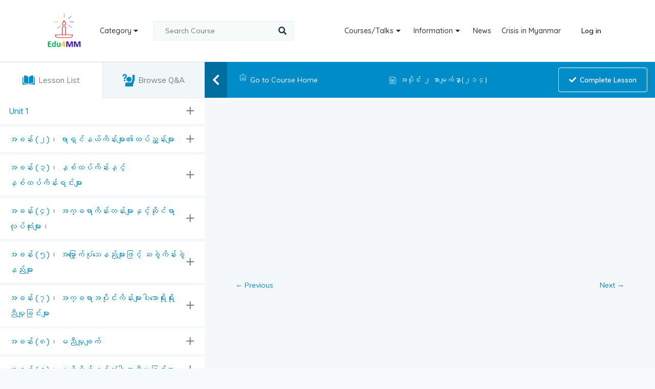

--- FILE ---
content_type: text/html; charset=UTF-8
request_url: https://edu4mm.com/courses/math-1-grade-8/lesson/%E1%80%A1%E1%80%95%E1%80%AD%E1%80%AF%E1%80%84%E1%80%BA%E1%80%B8-%E1%81%82-%E1%80%85%E1%80%AC%E1%80%99%E1%80%BB%E1%80%80%E1%80%BA%E1%80%94%E1%80%BE%E1%80%AC%E1%81%82%E1%81%81%E1%81%84/
body_size: 35109
content:
<!DOCTYPE html>
<html lang="en-US">
<head>
    <meta charset="UTF-8">
    <meta name="viewport" content="width=device-width, initial-scale=1.0">
    <link rel="profile" href="https://gmpg.org/xfn/11">
    <link rel="pingback" href="https://edu4mm.com/xmlrpc.php">
    <link rel="shortcut icon" type="image/jpg" href="https://edu4mm.com/wp-content/uploads/2021/08/logo.png"/>
    <title>အပိုင်း ၂ စာမျက်နှာ(၂၁၄) &#8211; Education for Myanmar</title>
<meta name='robots' content='max-image-preview:large' />
<link rel='dns-prefetch' href='//npmcdn.com' />
<link rel='dns-prefetch' href='//fonts.googleapis.com' />
<link rel='dns-prefetch' href='//s.w.org' />
<link rel="alternate" type="application/rss+xml" title="Education for Myanmar &raquo; Feed" href="https://edu4mm.com/feed/" />
<link rel="alternate" type="application/rss+xml" title="Education for Myanmar &raquo; Comments Feed" href="https://edu4mm.com/comments/feed/" />
		<!-- This site uses the Google Analytics by MonsterInsights plugin v8.10.0 - Using Analytics tracking - https://www.monsterinsights.com/ -->
							<script
				src="//www.googletagmanager.com/gtag/js?id=G-RTLGN8ZEZM"  data-cfasync="false" data-wpfc-render="false" type="text/javascript" async></script>
			<script data-cfasync="false" data-wpfc-render="false" type="text/javascript">
				var mi_version = '8.10.0';
				var mi_track_user = true;
				var mi_no_track_reason = '';
				
								var disableStrs = [
										'ga-disable-G-RTLGN8ZEZM',
														];

				/* Function to detect opted out users */
				function __gtagTrackerIsOptedOut() {
					for (var index = 0; index < disableStrs.length; index++) {
						if (document.cookie.indexOf(disableStrs[index] + '=true') > -1) {
							return true;
						}
					}

					return false;
				}

				/* Disable tracking if the opt-out cookie exists. */
				if (__gtagTrackerIsOptedOut()) {
					for (var index = 0; index < disableStrs.length; index++) {
						window[disableStrs[index]] = true;
					}
				}

				/* Opt-out function */
				function __gtagTrackerOptout() {
					for (var index = 0; index < disableStrs.length; index++) {
						document.cookie = disableStrs[index] + '=true; expires=Thu, 31 Dec 2099 23:59:59 UTC; path=/';
						window[disableStrs[index]] = true;
					}
				}

				if ('undefined' === typeof gaOptout) {
					function gaOptout() {
						__gtagTrackerOptout();
					}
				}
								window.dataLayer = window.dataLayer || [];

				window.MonsterInsightsDualTracker = {
					helpers: {},
					trackers: {},
				};
				if (mi_track_user) {
					function __gtagDataLayer() {
						dataLayer.push(arguments);
					}

					function __gtagTracker(type, name, parameters) {
						if (!parameters) {
							parameters = {};
						}

						if (parameters.send_to) {
							__gtagDataLayer.apply(null, arguments);
							return;
						}

						if (type === 'event') {
														parameters.send_to = monsterinsights_frontend.v4_id;
							var hookName = name;
							if (typeof parameters['event_category'] !== 'undefined') {
								hookName = parameters['event_category'] + ':' + name;
							}

							if (typeof MonsterInsightsDualTracker.trackers[hookName] !== 'undefined') {
								MonsterInsightsDualTracker.trackers[hookName](parameters);
							} else {
								__gtagDataLayer('event', name, parameters);
							}
							
													} else {
							__gtagDataLayer.apply(null, arguments);
						}
					}

					__gtagTracker('js', new Date());
					__gtagTracker('set', {
						'developer_id.dZGIzZG': true,
											});
										__gtagTracker('config', 'G-RTLGN8ZEZM', {"forceSSL":"true","link_attribution":"true"} );
															window.gtag = __gtagTracker;										(function () {
						/* https://developers.google.com/analytics/devguides/collection/analyticsjs/ */
						/* ga and __gaTracker compatibility shim. */
						var noopfn = function () {
							return null;
						};
						var newtracker = function () {
							return new Tracker();
						};
						var Tracker = function () {
							return null;
						};
						var p = Tracker.prototype;
						p.get = noopfn;
						p.set = noopfn;
						p.send = function () {
							var args = Array.prototype.slice.call(arguments);
							args.unshift('send');
							__gaTracker.apply(null, args);
						};
						var __gaTracker = function () {
							var len = arguments.length;
							if (len === 0) {
								return;
							}
							var f = arguments[len - 1];
							if (typeof f !== 'object' || f === null || typeof f.hitCallback !== 'function') {
								if ('send' === arguments[0]) {
									var hitConverted, hitObject = false, action;
									if ('event' === arguments[1]) {
										if ('undefined' !== typeof arguments[3]) {
											hitObject = {
												'eventAction': arguments[3],
												'eventCategory': arguments[2],
												'eventLabel': arguments[4],
												'value': arguments[5] ? arguments[5] : 1,
											}
										}
									}
									if ('pageview' === arguments[1]) {
										if ('undefined' !== typeof arguments[2]) {
											hitObject = {
												'eventAction': 'page_view',
												'page_path': arguments[2],
											}
										}
									}
									if (typeof arguments[2] === 'object') {
										hitObject = arguments[2];
									}
									if (typeof arguments[5] === 'object') {
										Object.assign(hitObject, arguments[5]);
									}
									if ('undefined' !== typeof arguments[1].hitType) {
										hitObject = arguments[1];
										if ('pageview' === hitObject.hitType) {
											hitObject.eventAction = 'page_view';
										}
									}
									if (hitObject) {
										action = 'timing' === arguments[1].hitType ? 'timing_complete' : hitObject.eventAction;
										hitConverted = mapArgs(hitObject);
										__gtagTracker('event', action, hitConverted);
									}
								}
								return;
							}

							function mapArgs(args) {
								var arg, hit = {};
								var gaMap = {
									'eventCategory': 'event_category',
									'eventAction': 'event_action',
									'eventLabel': 'event_label',
									'eventValue': 'event_value',
									'nonInteraction': 'non_interaction',
									'timingCategory': 'event_category',
									'timingVar': 'name',
									'timingValue': 'value',
									'timingLabel': 'event_label',
									'page': 'page_path',
									'location': 'page_location',
									'title': 'page_title',
								};
								for (arg in args) {
																		if (!(!args.hasOwnProperty(arg) || !gaMap.hasOwnProperty(arg))) {
										hit[gaMap[arg]] = args[arg];
									} else {
										hit[arg] = args[arg];
									}
								}
								return hit;
							}

							try {
								f.hitCallback();
							} catch (ex) {
							}
						};
						__gaTracker.create = newtracker;
						__gaTracker.getByName = newtracker;
						__gaTracker.getAll = function () {
							return [];
						};
						__gaTracker.remove = noopfn;
						__gaTracker.loaded = true;
						window['__gaTracker'] = __gaTracker;
					})();
									} else {
										console.log("");
					(function () {
						function __gtagTracker() {
							return null;
						}

						window['__gtagTracker'] = __gtagTracker;
						window['gtag'] = __gtagTracker;
					})();
									}
			</script>
				<!-- / Google Analytics by MonsterInsights -->
		<script type="text/javascript">
window._wpemojiSettings = {"baseUrl":"https:\/\/s.w.org\/images\/core\/emoji\/14.0.0\/72x72\/","ext":".png","svgUrl":"https:\/\/s.w.org\/images\/core\/emoji\/14.0.0\/svg\/","svgExt":".svg","source":{"concatemoji":"https:\/\/edu4mm.com\/wp-includes\/js\/wp-emoji-release.min.js?ver=6.0.3"}};
/*! This file is auto-generated */
!function(e,a,t){var n,r,o,i=a.createElement("canvas"),p=i.getContext&&i.getContext("2d");function s(e,t){var a=String.fromCharCode,e=(p.clearRect(0,0,i.width,i.height),p.fillText(a.apply(this,e),0,0),i.toDataURL());return p.clearRect(0,0,i.width,i.height),p.fillText(a.apply(this,t),0,0),e===i.toDataURL()}function c(e){var t=a.createElement("script");t.src=e,t.defer=t.type="text/javascript",a.getElementsByTagName("head")[0].appendChild(t)}for(o=Array("flag","emoji"),t.supports={everything:!0,everythingExceptFlag:!0},r=0;r<o.length;r++)t.supports[o[r]]=function(e){if(!p||!p.fillText)return!1;switch(p.textBaseline="top",p.font="600 32px Arial",e){case"flag":return s([127987,65039,8205,9895,65039],[127987,65039,8203,9895,65039])?!1:!s([55356,56826,55356,56819],[55356,56826,8203,55356,56819])&&!s([55356,57332,56128,56423,56128,56418,56128,56421,56128,56430,56128,56423,56128,56447],[55356,57332,8203,56128,56423,8203,56128,56418,8203,56128,56421,8203,56128,56430,8203,56128,56423,8203,56128,56447]);case"emoji":return!s([129777,127995,8205,129778,127999],[129777,127995,8203,129778,127999])}return!1}(o[r]),t.supports.everything=t.supports.everything&&t.supports[o[r]],"flag"!==o[r]&&(t.supports.everythingExceptFlag=t.supports.everythingExceptFlag&&t.supports[o[r]]);t.supports.everythingExceptFlag=t.supports.everythingExceptFlag&&!t.supports.flag,t.DOMReady=!1,t.readyCallback=function(){t.DOMReady=!0},t.supports.everything||(n=function(){t.readyCallback()},a.addEventListener?(a.addEventListener("DOMContentLoaded",n,!1),e.addEventListener("load",n,!1)):(e.attachEvent("onload",n),a.attachEvent("onreadystatechange",function(){"complete"===a.readyState&&t.readyCallback()})),(e=t.source||{}).concatemoji?c(e.concatemoji):e.wpemoji&&e.twemoji&&(c(e.twemoji),c(e.wpemoji)))}(window,document,window._wpemojiSettings);
</script>
<style type="text/css">
img.wp-smiley,
img.emoji {
	display: inline !important;
	border: none !important;
	box-shadow: none !important;
	height: 1em !important;
	width: 1em !important;
	margin: 0 0.07em !important;
	vertical-align: -0.1em !important;
	background: none !important;
	padding: 0 !important;
}
</style>
	<link rel='stylesheet' id='jquery-ui-css'  href='https://edu4mm.com/wp-content/plugins/wp-pagebuilder/assets/css/jquery-ui.css?ver=1.12.1' type='text/css' media='all' />
<link rel='stylesheet' id='animate-css'  href='https://edu4mm.com/wp-content/plugins/wp-pagebuilder/assets/css/animate.min.css?ver=all' type='text/css' media='all' />
<link rel='stylesheet' id='font-awesome-5-css'  href='https://edu4mm.com/wp-content/plugins/wp-pagebuilder/assets/css/font-awesome-5.min.css?ver=all' type='text/css' media='all' />
<link rel='stylesheet' id='wppb-fonts-css'  href='https://edu4mm.com/wp-content/plugins/wp-pagebuilder/assets/css/wppb-fonts.css?ver=all' type='text/css' media='all' />
<link rel='stylesheet' id='wppb-addons-css'  href='https://edu4mm.com/wp-content/plugins/wp-pagebuilder/assets/css/wppb-addons.css?ver=all' type='text/css' media='all' />
<link rel='stylesheet' id='wppb-main-css'  href='https://edu4mm.com/wp-content/plugins/wp-pagebuilder/assets/css/wppb-main.css?ver=all' type='text/css' media='all' />
<link rel='stylesheet' id='wp-block-library-css'  href='https://edu4mm.com/wp-includes/css/dist/block-library/style.min.css?ver=6.0.3' type='text/css' media='all' />
<style id='wp-block-library-theme-inline-css' type='text/css'>
.wp-block-audio figcaption{color:#555;font-size:13px;text-align:center}.is-dark-theme .wp-block-audio figcaption{color:hsla(0,0%,100%,.65)}.wp-block-code{border:1px solid #ccc;border-radius:4px;font-family:Menlo,Consolas,monaco,monospace;padding:.8em 1em}.wp-block-embed figcaption{color:#555;font-size:13px;text-align:center}.is-dark-theme .wp-block-embed figcaption{color:hsla(0,0%,100%,.65)}.blocks-gallery-caption{color:#555;font-size:13px;text-align:center}.is-dark-theme .blocks-gallery-caption{color:hsla(0,0%,100%,.65)}.wp-block-image figcaption{color:#555;font-size:13px;text-align:center}.is-dark-theme .wp-block-image figcaption{color:hsla(0,0%,100%,.65)}.wp-block-pullquote{border-top:4px solid;border-bottom:4px solid;margin-bottom:1.75em;color:currentColor}.wp-block-pullquote__citation,.wp-block-pullquote cite,.wp-block-pullquote footer{color:currentColor;text-transform:uppercase;font-size:.8125em;font-style:normal}.wp-block-quote{border-left:.25em solid;margin:0 0 1.75em;padding-left:1em}.wp-block-quote cite,.wp-block-quote footer{color:currentColor;font-size:.8125em;position:relative;font-style:normal}.wp-block-quote.has-text-align-right{border-left:none;border-right:.25em solid;padding-left:0;padding-right:1em}.wp-block-quote.has-text-align-center{border:none;padding-left:0}.wp-block-quote.is-large,.wp-block-quote.is-style-large,.wp-block-quote.is-style-plain{border:none}.wp-block-search .wp-block-search__label{font-weight:700}:where(.wp-block-group.has-background){padding:1.25em 2.375em}.wp-block-separator.has-css-opacity{opacity:.4}.wp-block-separator{border:none;border-bottom:2px solid;margin-left:auto;margin-right:auto}.wp-block-separator.has-alpha-channel-opacity{opacity:1}.wp-block-separator:not(.is-style-wide):not(.is-style-dots){width:100px}.wp-block-separator.has-background:not(.is-style-dots){border-bottom:none;height:1px}.wp-block-separator.has-background:not(.is-style-wide):not(.is-style-dots){height:2px}.wp-block-table thead{border-bottom:3px solid}.wp-block-table tfoot{border-top:3px solid}.wp-block-table td,.wp-block-table th{padding:.5em;border:1px solid;word-break:normal}.wp-block-table figcaption{color:#555;font-size:13px;text-align:center}.is-dark-theme .wp-block-table figcaption{color:hsla(0,0%,100%,.65)}.wp-block-video figcaption{color:#555;font-size:13px;text-align:center}.is-dark-theme .wp-block-video figcaption{color:hsla(0,0%,100%,.65)}.wp-block-template-part.has-background{padding:1.25em 2.375em;margin-top:0;margin-bottom:0}
</style>
<link rel='stylesheet' id='wp-components-css'  href='https://edu4mm.com/wp-includes/css/dist/components/style.min.css?ver=6.0.3' type='text/css' media='all' />
<link rel='stylesheet' id='wp-block-editor-css'  href='https://edu4mm.com/wp-includes/css/dist/block-editor/style.min.css?ver=6.0.3' type='text/css' media='all' />
<link rel='stylesheet' id='wp-nux-css'  href='https://edu4mm.com/wp-includes/css/dist/nux/style.min.css?ver=6.0.3' type='text/css' media='all' />
<link rel='stylesheet' id='wp-reusable-blocks-css'  href='https://edu4mm.com/wp-includes/css/dist/reusable-blocks/style.min.css?ver=6.0.3' type='text/css' media='all' />
<link rel='stylesheet' id='wp-editor-css'  href='https://edu4mm.com/wp-includes/css/dist/editor/style.min.css?ver=6.0.3' type='text/css' media='all' />
<link rel='stylesheet' id='edumax-core-global-style-css-css'  href='https://edu4mm.com/wp-content/plugins/edumax-core/assets/css/blocks.style.build.css?ver=6.0.3' type='text/css' media='all' />
<style id='global-styles-inline-css' type='text/css'>
body{--wp--preset--color--black: #000000;--wp--preset--color--cyan-bluish-gray: #abb8c3;--wp--preset--color--white: #ffffff;--wp--preset--color--pale-pink: #f78da7;--wp--preset--color--vivid-red: #cf2e2e;--wp--preset--color--luminous-vivid-orange: #ff6900;--wp--preset--color--luminous-vivid-amber: #fcb900;--wp--preset--color--light-green-cyan: #7bdcb5;--wp--preset--color--vivid-green-cyan: #00d084;--wp--preset--color--pale-cyan-blue: #8ed1fc;--wp--preset--color--vivid-cyan-blue: #0693e3;--wp--preset--color--vivid-purple: #9b51e0;--wp--preset--gradient--vivid-cyan-blue-to-vivid-purple: linear-gradient(135deg,rgba(6,147,227,1) 0%,rgb(155,81,224) 100%);--wp--preset--gradient--light-green-cyan-to-vivid-green-cyan: linear-gradient(135deg,rgb(122,220,180) 0%,rgb(0,208,130) 100%);--wp--preset--gradient--luminous-vivid-amber-to-luminous-vivid-orange: linear-gradient(135deg,rgba(252,185,0,1) 0%,rgba(255,105,0,1) 100%);--wp--preset--gradient--luminous-vivid-orange-to-vivid-red: linear-gradient(135deg,rgba(255,105,0,1) 0%,rgb(207,46,46) 100%);--wp--preset--gradient--very-light-gray-to-cyan-bluish-gray: linear-gradient(135deg,rgb(238,238,238) 0%,rgb(169,184,195) 100%);--wp--preset--gradient--cool-to-warm-spectrum: linear-gradient(135deg,rgb(74,234,220) 0%,rgb(151,120,209) 20%,rgb(207,42,186) 40%,rgb(238,44,130) 60%,rgb(251,105,98) 80%,rgb(254,248,76) 100%);--wp--preset--gradient--blush-light-purple: linear-gradient(135deg,rgb(255,206,236) 0%,rgb(152,150,240) 100%);--wp--preset--gradient--blush-bordeaux: linear-gradient(135deg,rgb(254,205,165) 0%,rgb(254,45,45) 50%,rgb(107,0,62) 100%);--wp--preset--gradient--luminous-dusk: linear-gradient(135deg,rgb(255,203,112) 0%,rgb(199,81,192) 50%,rgb(65,88,208) 100%);--wp--preset--gradient--pale-ocean: linear-gradient(135deg,rgb(255,245,203) 0%,rgb(182,227,212) 50%,rgb(51,167,181) 100%);--wp--preset--gradient--electric-grass: linear-gradient(135deg,rgb(202,248,128) 0%,rgb(113,206,126) 100%);--wp--preset--gradient--midnight: linear-gradient(135deg,rgb(2,3,129) 0%,rgb(40,116,252) 100%);--wp--preset--duotone--dark-grayscale: url('#wp-duotone-dark-grayscale');--wp--preset--duotone--grayscale: url('#wp-duotone-grayscale');--wp--preset--duotone--purple-yellow: url('#wp-duotone-purple-yellow');--wp--preset--duotone--blue-red: url('#wp-duotone-blue-red');--wp--preset--duotone--midnight: url('#wp-duotone-midnight');--wp--preset--duotone--magenta-yellow: url('#wp-duotone-magenta-yellow');--wp--preset--duotone--purple-green: url('#wp-duotone-purple-green');--wp--preset--duotone--blue-orange: url('#wp-duotone-blue-orange');--wp--preset--font-size--small: 14px;--wp--preset--font-size--medium: 20px;--wp--preset--font-size--large: 22px;--wp--preset--font-size--x-large: 42px;--wp--preset--font-size--regular: 16px;--wp--preset--font-size--larger: 38px;}.has-black-color{color: var(--wp--preset--color--black) !important;}.has-cyan-bluish-gray-color{color: var(--wp--preset--color--cyan-bluish-gray) !important;}.has-white-color{color: var(--wp--preset--color--white) !important;}.has-pale-pink-color{color: var(--wp--preset--color--pale-pink) !important;}.has-vivid-red-color{color: var(--wp--preset--color--vivid-red) !important;}.has-luminous-vivid-orange-color{color: var(--wp--preset--color--luminous-vivid-orange) !important;}.has-luminous-vivid-amber-color{color: var(--wp--preset--color--luminous-vivid-amber) !important;}.has-light-green-cyan-color{color: var(--wp--preset--color--light-green-cyan) !important;}.has-vivid-green-cyan-color{color: var(--wp--preset--color--vivid-green-cyan) !important;}.has-pale-cyan-blue-color{color: var(--wp--preset--color--pale-cyan-blue) !important;}.has-vivid-cyan-blue-color{color: var(--wp--preset--color--vivid-cyan-blue) !important;}.has-vivid-purple-color{color: var(--wp--preset--color--vivid-purple) !important;}.has-black-background-color{background-color: var(--wp--preset--color--black) !important;}.has-cyan-bluish-gray-background-color{background-color: var(--wp--preset--color--cyan-bluish-gray) !important;}.has-white-background-color{background-color: var(--wp--preset--color--white) !important;}.has-pale-pink-background-color{background-color: var(--wp--preset--color--pale-pink) !important;}.has-vivid-red-background-color{background-color: var(--wp--preset--color--vivid-red) !important;}.has-luminous-vivid-orange-background-color{background-color: var(--wp--preset--color--luminous-vivid-orange) !important;}.has-luminous-vivid-amber-background-color{background-color: var(--wp--preset--color--luminous-vivid-amber) !important;}.has-light-green-cyan-background-color{background-color: var(--wp--preset--color--light-green-cyan) !important;}.has-vivid-green-cyan-background-color{background-color: var(--wp--preset--color--vivid-green-cyan) !important;}.has-pale-cyan-blue-background-color{background-color: var(--wp--preset--color--pale-cyan-blue) !important;}.has-vivid-cyan-blue-background-color{background-color: var(--wp--preset--color--vivid-cyan-blue) !important;}.has-vivid-purple-background-color{background-color: var(--wp--preset--color--vivid-purple) !important;}.has-black-border-color{border-color: var(--wp--preset--color--black) !important;}.has-cyan-bluish-gray-border-color{border-color: var(--wp--preset--color--cyan-bluish-gray) !important;}.has-white-border-color{border-color: var(--wp--preset--color--white) !important;}.has-pale-pink-border-color{border-color: var(--wp--preset--color--pale-pink) !important;}.has-vivid-red-border-color{border-color: var(--wp--preset--color--vivid-red) !important;}.has-luminous-vivid-orange-border-color{border-color: var(--wp--preset--color--luminous-vivid-orange) !important;}.has-luminous-vivid-amber-border-color{border-color: var(--wp--preset--color--luminous-vivid-amber) !important;}.has-light-green-cyan-border-color{border-color: var(--wp--preset--color--light-green-cyan) !important;}.has-vivid-green-cyan-border-color{border-color: var(--wp--preset--color--vivid-green-cyan) !important;}.has-pale-cyan-blue-border-color{border-color: var(--wp--preset--color--pale-cyan-blue) !important;}.has-vivid-cyan-blue-border-color{border-color: var(--wp--preset--color--vivid-cyan-blue) !important;}.has-vivid-purple-border-color{border-color: var(--wp--preset--color--vivid-purple) !important;}.has-vivid-cyan-blue-to-vivid-purple-gradient-background{background: var(--wp--preset--gradient--vivid-cyan-blue-to-vivid-purple) !important;}.has-light-green-cyan-to-vivid-green-cyan-gradient-background{background: var(--wp--preset--gradient--light-green-cyan-to-vivid-green-cyan) !important;}.has-luminous-vivid-amber-to-luminous-vivid-orange-gradient-background{background: var(--wp--preset--gradient--luminous-vivid-amber-to-luminous-vivid-orange) !important;}.has-luminous-vivid-orange-to-vivid-red-gradient-background{background: var(--wp--preset--gradient--luminous-vivid-orange-to-vivid-red) !important;}.has-very-light-gray-to-cyan-bluish-gray-gradient-background{background: var(--wp--preset--gradient--very-light-gray-to-cyan-bluish-gray) !important;}.has-cool-to-warm-spectrum-gradient-background{background: var(--wp--preset--gradient--cool-to-warm-spectrum) !important;}.has-blush-light-purple-gradient-background{background: var(--wp--preset--gradient--blush-light-purple) !important;}.has-blush-bordeaux-gradient-background{background: var(--wp--preset--gradient--blush-bordeaux) !important;}.has-luminous-dusk-gradient-background{background: var(--wp--preset--gradient--luminous-dusk) !important;}.has-pale-ocean-gradient-background{background: var(--wp--preset--gradient--pale-ocean) !important;}.has-electric-grass-gradient-background{background: var(--wp--preset--gradient--electric-grass) !important;}.has-midnight-gradient-background{background: var(--wp--preset--gradient--midnight) !important;}.has-small-font-size{font-size: var(--wp--preset--font-size--small) !important;}.has-medium-font-size{font-size: var(--wp--preset--font-size--medium) !important;}.has-large-font-size{font-size: var(--wp--preset--font-size--large) !important;}.has-x-large-font-size{font-size: var(--wp--preset--font-size--x-large) !important;}
</style>
<link rel='stylesheet' id='tm-google-font-css'  href='//fonts.googleapis.com/css?family=Muli%3A400%7CQuicksand%3A500%2C500%2C600%2C600%2C600&#038;ver=6.0.3' type='text/css' media='all' />
<link rel='stylesheet' id='plugin-core-css-css'  href='https://edu4mm.com/wp-content/plugins/edumax-core/assets/css/themeum-core.css?ver=6.0.3' type='text/css' media='all' />
<link rel='stylesheet' id='buttons-css'  href='https://edu4mm.com/wp-includes/css/buttons.min.css?ver=6.0.3' type='text/css' media='all' />
<link rel='stylesheet' id='dashicons-css'  href='https://edu4mm.com/wp-includes/css/dashicons.min.css?ver=6.0.3' type='text/css' media='all' />
<link rel='stylesheet' id='editor-buttons-css'  href='https://edu4mm.com/wp-includes/css/editor.min.css?ver=6.0.3' type='text/css' media='all' />
<link rel='stylesheet' id='tutor-icon-css'  href='https://edu4mm.com/wp-content/plugins/tutor/assets/icons/css/tutor-icon.css?ver=1.9.4' type='text/css' media='all' />
<link rel='stylesheet' id='tutor-plyr-css'  href='https://edu4mm.com/wp-content/plugins/tutor/assets/packages/plyr/plyr.css?ver=1.9.4' type='text/css' media='all' />
<link rel='stylesheet' id='tutor-frontend-css'  href='https://edu4mm.com/wp-content/plugins/tutor/assets/css/tutor-front.min.css?ver=1.9.4' type='text/css' media='all' />
<style id='tutor-frontend-inline-css' type='text/css'>
:root{}
</style>
<link rel='stylesheet' id='wppb-pro-addon-css'  href='https://edu4mm.com/wp-content/plugins/wp-pagebuilder-pro/assets/css/wppb-pro-addon.css?ver=all' type='text/css' media='all' />
<link rel='stylesheet' id='mediaelement-css'  href='https://edu4mm.com/wp-includes/js/mediaelement/mediaelementplayer-legacy.min.css?ver=4.2.16' type='text/css' media='all' />
<link rel='stylesheet' id='wp-mediaelement-css'  href='https://edu4mm.com/wp-includes/js/mediaelement/wp-mediaelement.min.css?ver=6.0.3' type='text/css' media='all' />
<link rel='stylesheet' id='media-views-css'  href='https://edu4mm.com/wp-includes/css/media-views.min.css?ver=6.0.3' type='text/css' media='all' />
<link rel='stylesheet' id='imgareaselect-css'  href='https://edu4mm.com/wp-includes/js/imgareaselect/imgareaselect.css?ver=0.9.8' type='text/css' media='all' />
<link rel='stylesheet' id='bootstrap-min-css'  href='https://edu4mm.com/wp-content/themes/edumax/css/bootstrap.min.css?ver=all' type='text/css' media='all' />
<link rel='stylesheet' id='fontawesome.all.min-css'  href='https://edu4mm.com/wp-content/themes/edumax/css/fontawesome.all.min.css?ver=all' type='text/css' media='all' />
<link rel='stylesheet' id='niceselect-css'  href='https://edu4mm.com/wp-content/themes/edumax/css/nice-select.css?ver=all' type='text/css' media='all' />
<link rel='stylesheet' id='edumax-main-css'  href='https://edu4mm.com/wp-content/themes/edumax/css/main.css?ver=all' type='text/css' media='all' />
<link rel='stylesheet' id='edumax-woocommerce-css'  href='https://edu4mm.com/wp-content/themes/edumax/css/woocommerce.css?ver=all' type='text/css' media='all' />
<link rel='stylesheet' id='edumax-google-font-css'  href='//fonts.googleapis.com/css?family=Muli%3A300%2C300i%2C400%2C400i%2C600%2C600i%2C700%2C700i%2C800%2C800i%2C900%7CQuicksand%3A300%2C400%2C500%2C700&#038;ver=all' type='text/css' media='all' />
<link rel='stylesheet' id='edumax-style-css'  href='https://edu4mm.com/wp-content/themes/edumax/style.css?ver=6.0.3' type='text/css' media='all' />
<style id='edumax-style-inline-css' type='text/css'>
body{font-size:14px;font-family:Muli;font-weight: 400;line-height: 24px;color: #6d7382;}.common-menu-wrap li a, .header-cat-menu{font-size:14px;font-family:Quicksand;font-weight: 500;line-height: 35px;}h1{font-size:42px;font-family:Quicksand;font-weight: 500;line-height: 42px;}h2{font-size:36px;font-family:Quicksand;font-weight: 500;line-height: 36px;}h3{font-size:26px;font-family:Quicksand;font-weight: 500;line-height: 28px;}h4{font-size:18px;font-family:Quicksand;font-weight: 500;line-height: 26px;}h5{font-size:14px;font-family:Quicksand;font-weight: 500;line-height: 26px;}.site-header{ background-color: #ffffff; }.site-header{ padding-top: 20px; }.site-header{ padding-bottom: 20px; }.site-header{ margin-bottom: 0px; }.site-header.sticky{ position:fixed;top:0;left:auto; z-index:99999;margin:0 auto; width:100%;-webkit-animation: fadeInDown 400ms;animation: fadeInDown 400ms;}.admin-bar .site-header.sticky{top: 32px;}.site-header.sticky.header-transparent .main-menu-wrap{ margin-top: 0;}.site-header.sticky{ background-color: #ffffff;}.themeum-navbar-header .themeum-navbar-brand img{height:80px;}
                .edumax-signin-modal-popup .edumax-signin-popup-inner {
                    background-color : #fff;
                }
                .edumax-signin-popup-body .edumax-signin-modal-form {
                    border-right: 1px solid #fff;
                }
                .edumax-signin-modal-right {
                    border-left: 1px solid #fff;
                }
            
                .edumax-signin-popup-body h2,
                .edumax-signin-modal-right > p,
                .edumax-login-remember {
                    color : #1f2949;
                }
            
                .edumax-signin-modal-form button[type="submit"] {
                    background-color: #008cc9;
                    border: 1px solid #008cc9;
                }
            
                .edumax-signin-modal-form button[type="submit"]:hover {
                    background-color: #006fa0;
                    border: 1px solid #006fa0;
                }
            
                .edumax-signin-modal-form button[type="submit"] {
                    color: #fff;
                }
            
                .edumax-signin-modal-form button[type="submit"]:hover {
                    color: #fff;
                }
            .subtitle-cover h2.page-leading{font-size:49px;color:#ffffff;}.breadcrumb>li+li:before, .subtitle-cover .breadcrumb, .subtitle-cover .breadcrumb>.active{color:#fff;}.subtitle-cover .breadcrumb a{color:#fff;}.subtitle-cover .breadcrumb a:hover{color:#ffffff;}.subtitle-cover{padding:90px 0 80px; margin-bottom: 80px;}html{ background-color: #F6FAFB; }.sub_menu_bg{ background-color: #fff; }.sub_menu_text_color{ color: #191919; border-color: #eef0f2; }.sub_menu_text_color_hover:hover{ color: #50a2ff;}.common-menu-wrap .nav>li > ul::after{ border-color: transparent transparent #fff transparent; }#bottom-wrap{ background-color: #282836; }#bottom-wrap,.bottom-widget .widget h3.widget-title{ color: #B1B8C9; }#bottom-wrap a{ color: #8C94A8; }#bottom-wrap a:hover{ color: #ffffff; }#bottom-wrap{ padding-top: 80px; }#bottom-wrap{ padding-bottom: 45px; }#footer-wrap{ background-color: #000000; }.footer-copyright { color: #8C94A8; }.menu-footer-menu a{ color: #8C94A8; }.menu-footer-menu a:hover{ color: #ffffff; }#footer-wrap{ padding-top: 25px; }#footer-wrap{ padding-bottom: 25px; }body.error404,body.page-template-404{ width: 100%; height: 100%; min-height: 100%; }
</style>
<link rel='stylesheet' id='wppb-posts-css-css'  href='https://edu4mm.com/wp-content/plugins/wp-pagebuilder/addons/posts/assets/css/posts-addon.css?ver=6.0.3' type='text/css' media='all' />
<link rel='stylesheet' id='thm.animated.heading.style-css'  href='https://edu4mm.com/wp-content/plugins/wp-pagebuilder-pro/addons/animated_heading/assets/css/thm-animated-heading.css?ver=6.0.3' type='text/css' media='all' />
<script type='text/javascript' src='https://edu4mm.com/wp-content/plugins/google-analytics-for-wordpress/assets/js/frontend-gtag.min.js?ver=8.10.0' id='monsterinsights-frontend-script-js'></script>
<script data-cfasync="false" data-wpfc-render="false" type="text/javascript" id='monsterinsights-frontend-script-js-extra'>/* <![CDATA[ */
var monsterinsights_frontend = {"js_events_tracking":"true","download_extensions":"doc,pdf,ppt,zip,xls,docx,pptx,xlsx","inbound_paths":"[{\"path\":\"\\\/go\\\/\",\"label\":\"affiliate\"},{\"path\":\"\\\/recommend\\\/\",\"label\":\"affiliate\"}]","home_url":"https:\/\/edu4mm.com","hash_tracking":"false","ua":"","v4_id":"G-RTLGN8ZEZM"};/* ]]> */
</script>
<script type='text/javascript' src='https://edu4mm.com/wp-includes/js/jquery/jquery.min.js?ver=3.6.0' id='jquery-core-js'></script>
<script type='text/javascript' src='https://edu4mm.com/wp-includes/js/jquery/jquery-migrate.min.js?ver=3.3.2' id='jquery-migrate-js'></script>
<script type='text/javascript' src='https://edu4mm.com/wp-content/plugins/edumax-core/assets/js/main.js?ver=6.0.3' id='themeumcore-main-js'></script>
<script type='text/javascript' id='qubely_local_script-js-extra'>
/* <![CDATA[ */
var qubely_urls = {"plugin":"https:\/\/edu4mm.com\/wp-content\/plugins\/qubely\/","ajax":"https:\/\/edu4mm.com\/wp-admin\/admin-ajax.php","nonce":"dfbfc0163e","actual_url":"edu4mm.com"};
/* ]]> */
</script>
<script type='text/javascript' id='qubely_container_width-js-extra'>
/* <![CDATA[ */
var qubely_container_width = {"sm":"540","md":"720","lg":"960","xl":"1140"};
/* ]]> */
</script>
<script type='text/javascript' id='utils-js-extra'>
/* <![CDATA[ */
var userSettings = {"url":"\/","uid":"0","time":"1768601826","secure":"1"};
/* ]]> */
</script>
<script type='text/javascript' src='https://edu4mm.com/wp-includes/js/utils.min.js?ver=6.0.3' id='utils-js'></script>
<script type='text/javascript' src='https://edu4mm.com/wp-includes/js/plupload/moxie.min.js?ver=1.3.5' id='moxiejs-js'></script>
<script type='text/javascript' src='https://edu4mm.com/wp-includes/js/plupload/plupload.min.js?ver=2.1.9' id='plupload-js'></script>
<!--[if lt IE 8]>
<script type='text/javascript' src='https://edu4mm.com/wp-includes/js/json2.min.js?ver=2015-05-03' id='json2-js'></script>
<![endif]-->
<link rel="EditURI" type="application/rsd+xml" title="RSD" href="https://edu4mm.com/xmlrpc.php?rsd" />
<link rel="wlwmanifest" type="application/wlwmanifest+xml" href="https://edu4mm.com/wp-includes/wlwmanifest.xml" /> 
<meta name="generator" content="WordPress 6.0.3" />
<meta name="generator" content="TutorLMS 1.9.4" />
<link rel="canonical" href="https://edu4mm.com/courses/math-1-grade-8/lesson/%e1%80%a1%e1%80%95%e1%80%ad%e1%80%af%e1%80%84%e1%80%ba%e1%80%b8-%e1%81%82-%e1%80%85%e1%80%ac%e1%80%99%e1%80%bb%e1%80%80%e1%80%ba%e1%80%94%e1%80%be%e1%80%ac%e1%81%82%e1%81%81%e1%81%84/" />
<link rel='shortlink' href='https://edu4mm.com/?p=4144' />
<link rel="icon" href="https://edu4mm.com/wp-content/uploads/2021/08/cropped-android-chrome-512x512-1-32x32.png" sizes="32x32" />
<link rel="icon" href="https://edu4mm.com/wp-content/uploads/2021/08/cropped-android-chrome-512x512-1-192x192.png" sizes="192x192" />
<link rel="apple-touch-icon" href="https://edu4mm.com/wp-content/uploads/2021/08/cropped-android-chrome-512x512-1-180x180.png" />
<meta name="msapplication-TileImage" content="https://edu4mm.com/wp-content/uploads/2021/08/cropped-android-chrome-512x512-1-270x270.png" />
<style type="text/css"></style></head>
<body class="lesson-template-default single single-lesson postid-4144 qubely qubely-frontend fullwidth-bg">
<div id="page" class="hfeed site fullwidth">
    <header id="masthead" class="site-header header header-solid   ">
        <div class="container">
            <div class="main-menu-wrap row align-items-center no-gutters">
                <div class="col col-lg-auto order-1">
                    <div class="themeum-navbar-header">
                        <div class="logo-wrapper">
                            <a class="themeum-navbar-brand" href="https://edu4mm.com">
                                <img 
                                              class="enter-logo img-responsive" 
                                              src="https://edu4mm.com/wp-content/uploads/2021/08/logo.png" 
                                              alt="Logo"
                                              title="Logo"
                                        />                            </a>
                        </div>
                    </div><!--/#themeum-navbar-header-->
                </div><!--/.col-sm-2-->

                                    <div class="col-auto d-lg-none order-lg-2 order-4">
                        <button type="button" class="navbar-toggle" data-toggle="collapse" data-target=".navbar-collapse"><i class="fas fa-bars"></i></button>
                    </div>
                    <div id="mobile-menu" class="d-lg-none thm-mobile-menu order-lg-2 order-3">
                        <div class="collapse navbar-collapse">
                            <ul id="menu-main-menu" class="nav navbar-nav"><li id="menu-item-2435" class="menu-item menu-item-type-custom menu-item-object-custom menu-item-has-children menu-item-2435"><a title="Courses/Talks" href="https://edu4mm.com/courses/">Courses/Talks</a>
                <span class="menu-toggler collapsed" data-toggle="collapse" data-target=".collapse-2435">
                <i class="fas fa-angle-right"></i>
                </span>
<ul role="menu" class="collapse collapse-2435 ">
	<li id="menu-item-2436" class="menu-item menu-item-type-custom menu-item-object-custom menu-item-2436"><a title="Basic Education" href="https://edu4mm.com/courses/?s=&#038;course_level%5B%5D=beginner">Basic Education</a></li>
	<li id="menu-item-2437" class="menu-item menu-item-type-custom menu-item-object-custom menu-item-2437"><a title="Medicine and Healthcare" href="https://edu4mm.com/courses/?s=&#038;course_category%5B%5D=80">Medicine and Healthcare</a></li>
	<li id="menu-item-2438" class="menu-item menu-item-type-custom menu-item-object-custom menu-item-2438"><a title="Occupational Education" href="https://edu4mm.com/courses/?s=&#038;course_category%5B%5D=93">Occupational Education</a></li>
	<li id="menu-item-3236" class="menu-item menu-item-type-custom menu-item-object-custom menu-item-3236"><a title="Undergraduate" href="https://edu4mm.com/courses/?s=&#038;course_category%5B%5D=89">Undergraduate</a></li>
</ul>
</li>
<li id="menu-item-555" class="menu-item menu-item-type-custom menu-item-object-custom menu-item-has-children menu-item-555"><a title="Information" href="#">Information</a>
                <span class="menu-toggler collapsed" data-toggle="collapse" data-target=".collapse-555">
                <i class="fas fa-angle-right"></i>
                </span>
<ul role="menu" class="collapse collapse-555 ">
	<li id="menu-item-1008" class="menu-item menu-item-type-post_type menu-item-object-page menu-item-1008"><a title="Study Abroad &#038; Scholarships" href="https://edu4mm.com/study-abroad/">Study Abroad &#038; Scholarships</a></li>
	<li id="menu-item-585" class="menu-item menu-item-type-post_type menu-item-object-page menu-item-585"><a title="User Registration" href="https://edu4mm.com/student-registration-2/">User Registration</a></li>
	<li id="menu-item-584" class="menu-item menu-item-type-post_type menu-item-object-page menu-item-584"><a title="Instructor Registration" href="https://edu4mm.com/instructor-registration-2/">Instructor Registration</a></li>
	<li id="menu-item-983" class="menu-item menu-item-type-post_type menu-item-object-page menu-item-983"><a title="Info for Instructors" href="https://edu4mm.com/info-for-instructors/">Info for Instructors</a></li>
	<li id="menu-item-580" class="menu-item menu-item-type-post_type menu-item-object-page menu-item-580"><a title="Text Books &#038; Teacher Guides" href="https://edu4mm.com/text-books/">Text Books &#038; Teacher Guides</a></li>
	<li id="menu-item-695" class="menu-item menu-item-type-post_type menu-item-object-page menu-item-695"><a title="Useful links" href="https://edu4mm.com/useful-links/">Useful links</a></li>
	<li id="menu-item-581" class="menu-item menu-item-type-post_type menu-item-object-page menu-item-581"><a title="About Us" href="https://edu4mm.com/about-us/">About Us</a></li>
</ul>
</li>
<li id="menu-item-604" class="menu-item menu-item-type-taxonomy menu-item-object-category menu-item-604"><a title="News" href="https://edu4mm.com/category/news/">News</a></li>
<li id="menu-item-7360" class="menu-item menu-item-type-post_type menu-item-object-page menu-item-7360"><a title="Crisis in Myanmar" href="https://edu4mm.com/act/">Crisis in Myanmar</a></li>
</ul>                        </div>
                    </div><!--/.#mobile-menu-->
                
                <div class="d-lg-none col-12 order-lg-3 order-5 header-empty-column"></div>

                <div class="col-auto thm-cat-col order-lg-4 order-5">
                                            <div class="header-cat-menu">
                            <div>
                                Category                                <i class="fas fa-caret-down"></i>
                            </div>
                            <ul>
                                	<li class="cat-item cat-item-64"><a href="https://edu4mm.com/course-category/arts/">Arts</a>
</li>
	<li class="cat-item cat-item-91"><a href="https://edu4mm.com/course-category/basic-computer-knowledge/">Basic Computer Knowledge</a>
</li>
	<li class="cat-item cat-item-67"><a href="https://edu4mm.com/course-category/biology/">Biology</a>
</li>
	<li class="cat-item cat-item-68"><a href="https://edu4mm.com/course-category/chemistry/">Chemistry</a>
</li>
	<li class="cat-item cat-item-73"><a href="https://edu4mm.com/course-category/civil-engineering/">Civil Engineering</a>
</li>
	<li class="cat-item cat-item-70"><a href="https://edu4mm.com/course-category/computer-science/">Computer Science</a>
</li>
	<li class="cat-item cat-item-71"><a href="https://edu4mm.com/course-category/economics/">Economics</a>
</li>
	<li class="cat-item cat-item-72"><a href="https://edu4mm.com/course-category/electrical-engineering/">Electrical Engineering</a>
</li>
	<li class="cat-item cat-item-65"><a href="https://edu4mm.com/course-category/english/">English</a>
</li>
	<li class="cat-item cat-item-88"><a href="https://edu4mm.com/course-category/ethics/">Ethics</a>
</li>
	<li class="cat-item cat-item-85"><a href="https://edu4mm.com/course-category/general/">General</a>
</li>
	<li class="cat-item cat-item-87"><a href="https://edu4mm.com/course-category/geography/">Geography</a>
</li>
	<li class="cat-item cat-item-90"><a href="https://edu4mm.com/course-category/graduate-level/">Graduate level</a>
</li>
	<li class="cat-item cat-item-79"><a href="https://edu4mm.com/course-category/life-skills/">Life Skills</a>
</li>
	<li class="cat-item cat-item-20"><a href="https://edu4mm.com/course-category/math/">Math</a>
</li>
	<li class="cat-item cat-item-74"><a href="https://edu4mm.com/course-category/mechanical-engineering/">Mechanical Engineering</a>
</li>
	<li class="cat-item cat-item-80"><a href="https://edu4mm.com/course-category/medicine-healthcare/">Medicine and healthcare</a>
</li>
	<li class="cat-item cat-item-83"><a href="https://edu4mm.com/course-category/myanmar-language/">Myanmar Language</a>
</li>
	<li class="cat-item cat-item-93"><a href="https://edu4mm.com/course-category/occupational-education/">Occupational Education</a>
</li>
	<li class="cat-item cat-item-84"><a href="https://edu4mm.com/course-category/physical-education/">Physical Education</a>
</li>
	<li class="cat-item cat-item-69"><a href="https://edu4mm.com/course-category/physics/">Physics</a>
</li>
	<li class="cat-item cat-item-50"><a href="https://edu4mm.com/course-category/pre-college-levels/">Pre-College Levels (K-12)</a>
<ul class='children'>
	<li class="cat-item cat-item-52"><a href="https://edu4mm.com/course-category/grade-1/">Grade 1</a>
</li>
	<li class="cat-item cat-item-61"><a href="https://edu4mm.com/course-category/grade-0/">Grade 10</a>
</li>
	<li class="cat-item cat-item-62"><a href="https://edu4mm.com/course-category/grade-11/">Grade 11</a>
</li>
	<li class="cat-item cat-item-63"><a href="https://edu4mm.com/course-category/grade-12/">Grade 12</a>
</li>
	<li class="cat-item cat-item-53"><a href="https://edu4mm.com/course-category/grade-2/">Grade 2</a>
</li>
	<li class="cat-item cat-item-54"><a href="https://edu4mm.com/course-category/grade-3/">Grade 3</a>
</li>
	<li class="cat-item cat-item-55"><a href="https://edu4mm.com/course-category/grade-4/">Grade 4</a>
</li>
	<li class="cat-item cat-item-56"><a href="https://edu4mm.com/course-category/grade-5/">Grade 5</a>
</li>
	<li class="cat-item cat-item-57"><a href="https://edu4mm.com/course-category/grade-6/">Grade 6</a>
</li>
	<li class="cat-item cat-item-58"><a href="https://edu4mm.com/course-category/grade-7/">Grade 7</a>
</li>
	<li class="cat-item cat-item-59"><a href="https://edu4mm.com/course-category/grade-8/">Grade 8</a>
</li>
	<li class="cat-item cat-item-60"><a href="https://edu4mm.com/course-category/grade-9/">Grade 9</a>
</li>
	<li class="cat-item cat-item-51"><a href="https://edu4mm.com/course-category/kindergarten/">Kindergarten</a>
</li>
</ul>
</li>
	<li class="cat-item cat-item-92"><a href="https://edu4mm.com/course-category/safety/">Safety</a>
</li>
	<li class="cat-item cat-item-81"><a href="https://edu4mm.com/course-category/science/">Science</a>
</li>
	<li class="cat-item cat-item-82"><a href="https://edu4mm.com/course-category/social-science/">Social Science</a>
</li>
	<li class="cat-item cat-item-89"><a href="https://edu4mm.com/course-category/undergraduate-level/">Undergraduate level</a>
</li>
                            </ul>
                        </div>
                                    </div><!--/.thm-cat-col-->

                                <div class="col common-menu d-none d-lg-block order-lg-7">
                                                                        <div id="main-menu" class="common-menu-wrap">
                                <ul id="menu-main-menu-1" class="navigation-menu"><li class="menu-item menu-item-type-custom menu-item-object-custom menu-item-has-children menu-item-2435"><a href="https://edu4mm.com/courses/">Courses/Talks</a>
<ul class="sub-menu">
	<li class="menu-item menu-item-type-custom menu-item-object-custom menu-item-2436"><a href="https://edu4mm.com/courses/?s=&#038;course_level%5B%5D=beginner">Basic Education</a></li>
	<li class="menu-item menu-item-type-custom menu-item-object-custom menu-item-2437"><a href="https://edu4mm.com/courses/?s=&#038;course_category%5B%5D=80">Medicine and Healthcare</a></li>
	<li class="menu-item menu-item-type-custom menu-item-object-custom menu-item-2438"><a href="https://edu4mm.com/courses/?s=&#038;course_category%5B%5D=93">Occupational Education</a></li>
	<li class="menu-item menu-item-type-custom menu-item-object-custom menu-item-3236"><a href="https://edu4mm.com/courses/?s=&#038;course_category%5B%5D=89">Undergraduate</a></li>
</ul>
</li>
<li class="menu-item menu-item-type-custom menu-item-object-custom menu-item-has-children menu-item-555"><a href="#">Information</a>
<ul class="sub-menu">
	<li class="menu-item menu-item-type-post_type menu-item-object-page menu-item-1008"><a href="https://edu4mm.com/study-abroad/">Study Abroad &#038; Scholarships</a></li>
	<li class="menu-item menu-item-type-post_type menu-item-object-page menu-item-585"><a href="https://edu4mm.com/student-registration-2/">User Registration</a></li>
	<li class="menu-item menu-item-type-post_type menu-item-object-page menu-item-584"><a href="https://edu4mm.com/instructor-registration-2/">Instructor Registration</a></li>
	<li class="menu-item menu-item-type-post_type menu-item-object-page menu-item-983"><a href="https://edu4mm.com/info-for-instructors/">Info for Instructors</a></li>
	<li class="menu-item menu-item-type-post_type menu-item-object-page menu-item-580"><a href="https://edu4mm.com/text-books/">Text Books &#038; Teacher Guides</a></li>
	<li class="menu-item menu-item-type-post_type menu-item-object-page menu-item-695"><a href="https://edu4mm.com/useful-links/">Useful links</a></li>
	<li class="menu-item menu-item-type-post_type menu-item-object-page menu-item-581"><a href="https://edu4mm.com/about-us/">About Us</a></li>
</ul>
</li>
<li class="menu-item menu-item-type-taxonomy menu-item-object-category menu-item-604"><a href="https://edu4mm.com/category/news/">News</a></li>
<li class="menu-item menu-item-type-post_type menu-item-object-page menu-item-7360"><a href="https://edu4mm.com/act/">Crisis in Myanmar</a></li>
</ul>                            </div><!--/.col-sm-9-->
                                            </div><!--/#main-menu-->
                    
                                        <div class="col col-lg-auto order-lg-6 order-6 header-search-wrap">
                            <form class="edumax-header-search search_form_shortcode" role="search" action="https://edu4mm.com/courses/" method="get">
        <input class="edumax-ajax-search" data-url="https://edu4mm.com/wp-content/plugins/edumax-core/lib/search-data.php" type="text" name="s" value="" placeholder="Search Course"/>
        <button type="submit"><i class="fas fa-search"></i></button>
        <div class="edumax-course-search-results"></div>
    </form>
                        </div>
                                                                                                                                                            <div class="col-auto order-lg-7 order-2">
                                <div class="header_btn_group">
                                                                                                                        <a  class="login-popup edumax-login-tab-toggle" href='#tab-1'>Log in</a>
                                                                                                                                                    </div>
                            </div>
                                        </div><!--/.main-menu-wrap-->
            </div><!--/.container-->
    </header><!--/.header-->
    <div class="tutor-single-lesson-wrap ">
        <div class="tutor-lesson-sidebar">
			

    <div class="tutor-sidebar-tabs-wrap">
        <div class="tutor-tabs-btn-group">
            <a href="#tutor-lesson-sidebar-tab-content" class="active"> <i class="tutor-icon-education"></i> <span> Lesson List</span></a>
			                <a href="#tutor-lesson-sidebar-qa-tab-content"> <i class="tutor-icon-question-1"></i> <span>Browse Q&amp;A</span></a>
			        </div>

        <div class="tutor-sidebar-tabs-content">

            <div id="tutor-lesson-sidebar-tab-content" class="tutor-lesson-sidebar-tab-item">
				
                        <div class="tutor-topics-in-single-lesson tutor-topics-1945">
                            <div class="tutor-topics-title ">
                                <h3>
									Unit 1                                </h3>
                                <button class="tutor-single-lesson-topic-toggle"><i class="tutor-icon-plus"></i></button>
                            </div>

							
                            <div class="tutor-lessons-under-topic" style="display: none">
								
                                            <div class="tutor-single-lesson-items ">
                                                <a href="https://edu4mm.com/courses/math-1-grade-8/lesson/lesson-1-43/" class="tutor-single-lesson-a" data-lesson-id="1946">

													<i class='tutor-icon-youtube'></i>                                                    <span class="lesson_title">Lesson 1</span>
                                                    <span class="tutor-lesson-right-icons">
                                                        <i class='tutor-play-duration'>00:00:00</i><i class='tutor-lesson-complete '></i>                                                    </span>
                                                </a>
                                            </div>

											
								                            </div>
                        </div>

						
                        <div class="tutor-topics-in-single-lesson tutor-topics-4126">
                            <div class="tutor-topics-title ">
                                <h3>
									အခန်း (၂)၊ ရာရှင်နယ်ကိန်းများ၏ထပ်ညွှန်းများ                                </h3>
                                <button class="tutor-single-lesson-topic-toggle"><i class="tutor-icon-plus"></i></button>
                            </div>

							
                            <div class="tutor-lessons-under-topic" style="display: none">
								
                                            <div class="tutor-single-lesson-items ">
                                                <a href="https://edu4mm.com/courses/math-1-grade-8/lesson/%e1%80%85%e1%80%ac%e1%80%99%e1%80%bb%e1%80%80%e1%80%ba%e1%80%94%e1%80%be%e1%80%ac-%e1%81%83%e1%81%80/" class="tutor-single-lesson-a" data-lesson-id="4127">

													<i class='tutor-icon-document'></i>                                                    <span class="lesson_title">စာမျက်နှာ (၃၀)</span>
                                                    <span class="tutor-lesson-right-icons">
                                                        <i class='tutor-lesson-complete '></i>                                                    </span>
                                                </a>
                                            </div>

											
								                            </div>
                        </div>

						
                        <div class="tutor-topics-in-single-lesson tutor-topics-4131">
                            <div class="tutor-topics-title ">
                                <h3>
									အခန်း (၃)၊ နှစ်ထပ်ကိန်းနှင့်နှစ်ထပ်ကိန်းရင်းများ                                </h3>
                                <button class="tutor-single-lesson-topic-toggle"><i class="tutor-icon-plus"></i></button>
                            </div>

							
                            <div class="tutor-lessons-under-topic" style="display: none">
								
                                            <div class="tutor-single-lesson-items ">
                                                <a href="https://edu4mm.com/courses/math-1-grade-8/lesson/%e1%80%a1%e1%80%95%e1%80%ad%e1%80%af%e1%80%84%e1%80%ba%e1%80%b8%e1%81%81-%e1%80%85%e1%80%ac%e1%80%99%e1%80%bb%e1%80%80%e1%80%ba%e1%80%94%e1%80%be%e1%80%ac-%e1%81%84%e1%81%83/" class="tutor-single-lesson-a" data-lesson-id="4132">

													<i class='tutor-icon-document'></i>                                                    <span class="lesson_title">အပိုင်း(၁) စာမျက်နှာ (၄၃)</span>
                                                    <span class="tutor-lesson-right-icons">
                                                        <i class='tutor-lesson-complete '></i>                                                    </span>
                                                </a>
                                            </div>

											
                                            <div class="tutor-single-lesson-items ">
                                                <a href="https://edu4mm.com/courses/math-1-grade-8/lesson/%e1%80%a1%e1%80%95%e1%80%ad%e1%80%af%e1%80%84%e1%80%ba%e1%80%b8%e1%81%82-%e1%80%85%e1%80%ac%e1%80%99%e1%80%bb%e1%80%80%e1%80%ba%e1%80%94%e1%80%be%e1%80%ac-%e1%81%84%e1%81%83/" class="tutor-single-lesson-a" data-lesson-id="4133">

													<i class='tutor-icon-document'></i>                                                    <span class="lesson_title">အပိုင်း(၂) စာမျက်နှာ (၄၃)</span>
                                                    <span class="tutor-lesson-right-icons">
                                                        <i class='tutor-lesson-complete '></i>                                                    </span>
                                                </a>
                                            </div>

											
								                            </div>
                        </div>

						
                        <div class="tutor-topics-in-single-lesson tutor-topics-5187">
                            <div class="tutor-topics-title ">
                                <h3>
									အခန်း (၄)၊ အက္ခရာကိန်းတန်းများနှင့်ဆိုင်ရာလုပ်ထုံးများ၊                                </h3>
                                <button class="tutor-single-lesson-topic-toggle"><i class="tutor-icon-plus"></i></button>
                            </div>

							
                            <div class="tutor-lessons-under-topic" style="display: none">
								
                                            <div class="tutor-single-lesson-items ">
                                                <a href="https://edu4mm.com/courses/math-1-grade-8/lesson/%e1%80%a1%e1%80%95%e1%80%ad%e1%80%af%e1%80%84%e1%80%ba%e1%80%b8%e1%81%81-%e1%80%85%e1%80%ac%e1%80%99%e1%80%bb%e1%80%80%e1%80%ba%e1%80%94%e1%80%be%e1%80%ac-%e1%81%85%e1%81%89/" class="tutor-single-lesson-a" data-lesson-id="5188">

													<i class='tutor-icon-document'></i>                                                    <span class="lesson_title">အပိုင်း(၁) စာမျက်နှာ (၅၉)</span>
                                                    <span class="tutor-lesson-right-icons">
                                                        <i class='tutor-lesson-complete '></i>                                                    </span>
                                                </a>
                                            </div>

											
                                            <div class="tutor-single-lesson-items ">
                                                <a href="https://edu4mm.com/courses/math-1-grade-8/lesson/%e1%80%a1%e1%80%95%e1%80%ad%e1%80%af%e1%80%84%e1%80%ba%e1%80%b8%e1%81%82-%e1%80%85%e1%80%ac%e1%80%99%e1%80%bb%e1%80%80%e1%80%ba%e1%80%94%e1%80%be%e1%80%ac-%e1%81%86%e1%81%81/" class="tutor-single-lesson-a" data-lesson-id="5189">

													<i class='tutor-icon-document'></i>                                                    <span class="lesson_title">အပိုင်း(၂) စာမျက်နှာ (၆၁)</span>
                                                    <span class="tutor-lesson-right-icons">
                                                        <i class='tutor-lesson-complete '></i>                                                    </span>
                                                </a>
                                            </div>

											
                                            <div class="tutor-single-lesson-items ">
                                                <a href="https://edu4mm.com/courses/math-1-grade-8/lesson/%e1%80%a1%e1%80%95%e1%80%ad%e1%80%af%e1%80%84%e1%80%ba%e1%80%b8%e1%81%83-%e1%80%85%e1%80%ac%e1%80%99%e1%80%bb%e1%80%80%e1%80%ba%e1%80%94%e1%80%be%e1%80%ac-%e1%81%86%e1%81%84/" class="tutor-single-lesson-a" data-lesson-id="5190">

													<i class='tutor-icon-document'></i>                                                    <span class="lesson_title">အပိုင်း(၃) စာမျက်နှာ (၆၄)</span>
                                                    <span class="tutor-lesson-right-icons">
                                                        <i class='tutor-lesson-complete '></i>                                                    </span>
                                                </a>
                                            </div>

											
                                            <div class="tutor-single-lesson-items ">
                                                <a href="https://edu4mm.com/courses/math-1-grade-8/lesson/%e1%80%a1%e1%80%95%e1%80%ad%e1%80%af%e1%80%84%e1%80%ba%e1%80%b8%e1%81%84-%e1%80%85%e1%80%ac%e1%80%99%e1%80%bb%e1%80%80%e1%80%ba%e1%80%94%e1%80%be%e1%80%ac-%e1%81%86%e1%81%86/" class="tutor-single-lesson-a" data-lesson-id="5191">

													<i class='tutor-icon-document'></i>                                                    <span class="lesson_title">အပိုင်း(၄) စာမျက်နှာ (၆၆)</span>
                                                    <span class="tutor-lesson-right-icons">
                                                        <i class='tutor-lesson-complete '></i>                                                    </span>
                                                </a>
                                            </div>

											
                                            <div class="tutor-single-lesson-items ">
                                                <a href="https://edu4mm.com/courses/math-1-grade-8/lesson/%e1%80%a1%e1%80%95%e1%80%ad%e1%80%af%e1%80%84%e1%80%ba%e1%80%b8%e1%81%85-%e1%80%85%e1%80%ac%e1%80%99%e1%80%bb%e1%80%80%e1%80%ba%e1%80%94%e1%80%be%e1%80%ac-%e1%81%86%e1%81%88/" class="tutor-single-lesson-a" data-lesson-id="5192">

													<i class='tutor-icon-document'></i>                                                    <span class="lesson_title">အပိုင်း(၅) စာမျက်နှာ (၆၈)</span>
                                                    <span class="tutor-lesson-right-icons">
                                                        <i class='tutor-lesson-complete '></i>                                                    </span>
                                                </a>
                                            </div>

											
                                            <div class="tutor-single-lesson-items ">
                                                <a href="https://edu4mm.com/courses/math-1-grade-8/lesson/%e1%80%a1%e1%80%95%e1%80%ad%e1%80%af%e1%80%84%e1%80%ba%e1%80%b8%e1%81%86-%e1%80%85%e1%80%ac%e1%80%99%e1%80%bb%e1%80%80%e1%80%ba%e1%80%94%e1%80%be%e1%80%ac-%e1%81%87%e1%81%83/" class="tutor-single-lesson-a" data-lesson-id="5298">

													<i class='tutor-icon-document'></i>                                                    <span class="lesson_title">အပိုင်း(၆) စာမျက်နှာ (၇၃)</span>
                                                    <span class="tutor-lesson-right-icons">
                                                        <i class='tutor-lesson-complete '></i>                                                    </span>
                                                </a>
                                            </div>

											
								                            </div>
                        </div>

						
                        <div class="tutor-topics-in-single-lesson tutor-topics-4312">
                            <div class="tutor-topics-title ">
                                <h3>
									အခန်း (၅)၊ အမြှောက်ပုံသေနည်းများဖြင့် ဆခွဲကိန်းခွဲနည်းများ                                </h3>
                                <button class="tutor-single-lesson-topic-toggle"><i class="tutor-icon-plus"></i></button>
                            </div>

							
                            <div class="tutor-lessons-under-topic" style="display: none">
								
                                            <div class="tutor-single-lesson-items ">
                                                <a href="https://edu4mm.com/courses/math-1-grade-8/lesson/%e1%80%a1%e1%80%95%e1%80%ad%e1%80%af%e1%80%84%e1%80%ba%e1%80%b8%e1%81%81-4/" class="tutor-single-lesson-a" data-lesson-id="4313">

													<i class='tutor-icon-document'></i>                                                    <span class="lesson_title">အပိုင်း(၁)</span>
                                                    <span class="tutor-lesson-right-icons">
                                                        <i class='tutor-lesson-complete '></i>                                                    </span>
                                                </a>
                                            </div>

											
                                            <div class="tutor-single-lesson-items ">
                                                <a href="https://edu4mm.com/courses/math-1-grade-8/lesson/%e1%80%a1%e1%80%95%e1%80%ad%e1%80%af%e1%80%84%e1%80%ba%e1%80%b8%e1%81%82-5/" class="tutor-single-lesson-a" data-lesson-id="4315">

													<i class='tutor-icon-document'></i>                                                    <span class="lesson_title">အပိုင်း(၂)</span>
                                                    <span class="tutor-lesson-right-icons">
                                                        <i class='tutor-lesson-complete '></i>                                                    </span>
                                                </a>
                                            </div>

											
                                            <div class="tutor-single-lesson-items ">
                                                <a href="https://edu4mm.com/courses/math-1-grade-8/lesson/%e1%80%a1%e1%80%95%e1%80%ad%e1%80%af%e1%80%84%e1%80%ba%e1%80%b8%e1%81%83-4/" class="tutor-single-lesson-a" data-lesson-id="4314">

													<i class='tutor-icon-document'></i>                                                    <span class="lesson_title">အပိုင်း(၃)</span>
                                                    <span class="tutor-lesson-right-icons">
                                                        <i class='tutor-lesson-complete '></i>                                                    </span>
                                                </a>
                                            </div>

											
								                            </div>
                        </div>

						
                        <div class="tutor-topics-in-single-lesson tutor-topics-4301">
                            <div class="tutor-topics-title ">
                                <h3>
									အခန်း (၇)၊ အက္ခရာအပိုင်းကိန်းများပါသောရိုးရိုးညီမျှခြင်းများ                                </h3>
                                <button class="tutor-single-lesson-topic-toggle"><i class="tutor-icon-plus"></i></button>
                            </div>

							
                            <div class="tutor-lessons-under-topic" style="display: none">
								
                                            <div class="tutor-single-lesson-items ">
                                                <a href="https://edu4mm.com/courses/math-1-grade-8/lesson/%e1%80%a1%e1%80%95%e1%80%ad%e1%80%af%e1%80%84%e1%80%ba%e1%80%b8%e1%81%81/" class="tutor-single-lesson-a" data-lesson-id="4302">

													<i class='tutor-icon-document'></i>                                                    <span class="lesson_title">အပိုင်း(၁)</span>
                                                    <span class="tutor-lesson-right-icons">
                                                        <i class='tutor-lesson-complete '></i>                                                    </span>
                                                </a>
                                            </div>

											
                                            <div class="tutor-single-lesson-items ">
                                                <a href="https://edu4mm.com/courses/math-1-grade-8/lesson/%e1%80%a1%e1%80%95%e1%80%ad%e1%80%af%e1%80%84%e1%80%ba%e1%80%b8%e1%81%82-2/" class="tutor-single-lesson-a" data-lesson-id="4304">

													<i class='tutor-icon-document'></i>                                                    <span class="lesson_title">အပိုင်း(၂)</span>
                                                    <span class="tutor-lesson-right-icons">
                                                        <i class='tutor-lesson-complete '></i>                                                    </span>
                                                </a>
                                            </div>

											
                                            <div class="tutor-single-lesson-items ">
                                                <a href="https://edu4mm.com/courses/math-1-grade-8/lesson/%e1%80%a1%e1%80%95%e1%80%ad%e1%80%af%e1%80%84%e1%80%ba%e1%80%b8%e1%81%83/" class="tutor-single-lesson-a" data-lesson-id="4303">

													<i class='tutor-icon-document'></i>                                                    <span class="lesson_title">အပိုင်း(၃)</span>
                                                    <span class="tutor-lesson-right-icons">
                                                        <i class='tutor-lesson-complete '></i>                                                    </span>
                                                </a>
                                            </div>

											
								                            </div>
                        </div>

						
                        <div class="tutor-topics-in-single-lesson tutor-topics-4167">
                            <div class="tutor-topics-title ">
                                <h3>
									အခန်း (၈)၊ မညီမျှချက်                                </h3>
                                <button class="tutor-single-lesson-topic-toggle"><i class="tutor-icon-plus"></i></button>
                            </div>

							
                            <div class="tutor-lessons-under-topic" style="display: none">
								
                                            <div class="tutor-single-lesson-items ">
                                                <a href="https://edu4mm.com/courses/math-1-grade-8/lesson/%e1%80%a1%e1%80%95%e1%80%ad%e1%80%af%e1%80%84%e1%80%ba%e1%80%b8%e1%81%81-%e1%80%85%e1%80%ac%e1%80%99%e1%80%bb%e1%80%80%e1%80%ba%e1%80%94%e1%80%be%e1%80%ac-%e1%81%81%e1%81%81%e1%81%86/" class="tutor-single-lesson-a" data-lesson-id="4168">

													<i class='tutor-icon-document'></i>                                                    <span class="lesson_title">အပိုင်း(၁) စာမျက်နှာ (၁၁၆)</span>
                                                    <span class="tutor-lesson-right-icons">
                                                        <i class='tutor-lesson-complete '></i>                                                    </span>
                                                </a>
                                            </div>

											
								                            </div>
                        </div>

						
                        <div class="tutor-topics-in-single-lesson tutor-topics-4170">
                            <div class="tutor-topics-title ">
                                <h3>
									အခန်း (၉)၊ မသိကိန်းနှစ်လုံးပါသောညီမျှခြင်းများ                                </h3>
                                <button class="tutor-single-lesson-topic-toggle"><i class="tutor-icon-plus"></i></button>
                            </div>

							
                            <div class="tutor-lessons-under-topic" style="display: none">
								
                                            <div class="tutor-single-lesson-items ">
                                                <a href="https://edu4mm.com/courses/math-1-grade-8/lesson/%e1%80%a1%e1%80%95%e1%80%ad%e1%80%af%e1%80%84%e1%80%ba%e1%80%b8%e1%81%81-%e1%80%85%e1%80%ac%e1%80%99%e1%80%bb%e1%80%80%e1%80%ba%e1%80%94%e1%80%be%e1%80%ac-%e1%81%81%e1%81%83%e1%81%83/" class="tutor-single-lesson-a" data-lesson-id="4171">

													<i class='tutor-icon-document'></i>                                                    <span class="lesson_title">အပိုင်း(၁) စာမျက်နှာ (၁၃၃)</span>
                                                    <span class="tutor-lesson-right-icons">
                                                        <i class='tutor-lesson-complete '></i>                                                    </span>
                                                </a>
                                            </div>

											
                                            <div class="tutor-single-lesson-items ">
                                                <a href="https://edu4mm.com/courses/math-1-grade-8/lesson/%e1%80%a1%e1%80%95%e1%80%ad%e1%80%af%e1%80%84%e1%80%ba%e1%80%b8%e1%81%82-%e1%80%85%e1%80%ac%e1%80%99%e1%80%bb%e1%80%80%e1%80%ba%e1%80%94%e1%80%be%e1%80%ac-%e1%81%81%e1%81%84%e1%81%84/" class="tutor-single-lesson-a" data-lesson-id="4178">

													<i class='tutor-icon-document'></i>                                                    <span class="lesson_title">အပိုင်း(၂) စာမျက်နှာ (၁၄၄)</span>
                                                    <span class="tutor-lesson-right-icons">
                                                        <i class='tutor-lesson-complete '></i>                                                    </span>
                                                </a>
                                            </div>

											
                                            <div class="tutor-single-lesson-items ">
                                                <a href="https://edu4mm.com/courses/math-1-grade-8/lesson/%e1%80%a1%e1%80%95%e1%80%ad%e1%80%af%e1%80%84%e1%80%ba%e1%80%b8%e1%81%83-%e1%80%85%e1%80%ac%e1%80%99%e1%80%bb%e1%80%80%e1%80%ba%e1%80%94%e1%80%be%e1%80%ac-%e1%81%81%e1%81%85%e1%81%81/" class="tutor-single-lesson-a" data-lesson-id="4202">

													<i class='tutor-icon-document'></i>                                                    <span class="lesson_title">အပိုင်း(၃) စာမျက်နှာ (၁၅၁)</span>
                                                    <span class="tutor-lesson-right-icons">
                                                        <i class='tutor-lesson-complete '></i>                                                    </span>
                                                </a>
                                            </div>

											
                                            <div class="tutor-single-lesson-items ">
                                                <a href="https://edu4mm.com/courses/math-1-grade-8/lesson/%e1%80%a1%e1%80%95%e1%80%ad%e1%80%af%e1%80%84%e1%80%ba%e1%80%b8%e1%81%84-%e1%80%85%e1%80%ac%e1%80%99%e1%80%bb%e1%80%80%e1%80%ba%e1%80%94%e1%80%be%e1%80%ac-%e1%81%81%e1%81%85%e1%81%85/" class="tutor-single-lesson-a" data-lesson-id="4173">

													<i class='tutor-icon-document'></i>                                                    <span class="lesson_title">အပိုင်း(၄) စာမျက်နှာ (၁၅၅)</span>
                                                    <span class="tutor-lesson-right-icons">
                                                        <i class='tutor-lesson-complete '></i>                                                    </span>
                                                </a>
                                            </div>

											
								                            </div>
                        </div>

						
                        <div class="tutor-topics-in-single-lesson tutor-topics-4175">
                            <div class="tutor-topics-title ">
                                <h3>
									အခန်း (၁၀)၊ အက္ခရာမြှောက်ဖော်ကိန်းပါညီမျှခြင်းများ                                </h3>
                                <button class="tutor-single-lesson-topic-toggle"><i class="tutor-icon-plus"></i></button>
                            </div>

							
                            <div class="tutor-lessons-under-topic" style="display: none">
								
                                            <div class="tutor-single-lesson-items ">
                                                <a href="https://edu4mm.com/courses/math-1-grade-8/lesson/%e1%80%a1%e1%80%95%e1%80%ad%e1%80%af%e1%80%84%e1%80%ba%e1%80%b8%e1%81%81%e1%80%85%e1%80%ac%e1%80%99%e1%80%bb%e1%80%80%e1%80%ba%e1%80%94%e1%80%be%e1%80%ac-%e1%81%81%e1%81%85%e1%81%87/" class="tutor-single-lesson-a" data-lesson-id="4177">

													<i class='tutor-icon-document'></i>                                                    <span class="lesson_title">အပိုင်း(၁)စာမျက်နှာ (၁၅၇)</span>
                                                    <span class="tutor-lesson-right-icons">
                                                        <i class='tutor-lesson-complete '></i>                                                    </span>
                                                </a>
                                            </div>

											
                                            <div class="tutor-single-lesson-items ">
                                                <a href="https://edu4mm.com/courses/math-1-grade-8/lesson/%e1%80%a1%e1%80%95%e1%80%ad%e1%80%af%e1%80%84%e1%80%ba%e1%80%b8%e1%81%82-%e1%80%85%e1%80%ac%e1%80%99%e1%80%bb%e1%80%80%e1%80%ba%e1%80%94%e1%80%be%e1%80%ac%e1%81%81%e1%81%86%e1%81%80/" class="tutor-single-lesson-a" data-lesson-id="4176">

													<i class='tutor-icon-document'></i>                                                    <span class="lesson_title">အပိုင်း(၂) စာမျက်နှာ(၁၆၀)</span>
                                                    <span class="tutor-lesson-right-icons">
                                                        <i class='tutor-lesson-complete '></i>                                                    </span>
                                                </a>
                                            </div>

											
								                            </div>
                        </div>

						
                        <div class="tutor-topics-in-single-lesson tutor-topics-4138">
                            <div class="tutor-topics-title ">
                                <h3>
									အခန်း (၁၁)၊ ပုံသေနည်းများတည်ခြင်း                                </h3>
                                <button class="tutor-single-lesson-topic-toggle"><i class="tutor-icon-plus"></i></button>
                            </div>

							
                            <div class="tutor-lessons-under-topic" style="display: none">
								
                                            <div class="tutor-single-lesson-items ">
                                                <a href="https://edu4mm.com/courses/math-1-grade-8/lesson/%e1%80%a1%e1%80%9e%e1%80%af%e1%80%b6%e1%80%b8%e1%80%95%e1%80%bc%e1%80%af%e1%80%81%e1%80%bc%e1%80%84%e1%80%ba%e1%80%b8%e1%80%94%e1%80%be%e1%80%84%e1%80%b7%e1%80%ba-%e1%80%95%e1%80%93%e1%80%ac%e1%80%94/" class="tutor-single-lesson-a" data-lesson-id="4139">

													<i class='tutor-icon-document'></i>                                                    <span class="lesson_title">အသုံးပြုခြင်းနှင့် ပဓာနကိန်းပြောင်းလဲခြင်း</span>
                                                    <span class="tutor-lesson-right-icons">
                                                        <i class='tutor-lesson-complete '></i>                                                    </span>
                                                </a>
                                            </div>

											
								                            </div>
                        </div>

						
                        <div class="tutor-topics-in-single-lesson tutor-topics-4141">
                            <div class="tutor-topics-title ">
                                <h3>
									အခန်း (၁၂)၊ ထောင့်မှန်ကိုဩဒိနိတ်ပြင်ညီပေါ်တွင်အမှတ်များနေရာချထားခြင်း                                </h3>
                                <button class="tutor-single-lesson-topic-toggle"><i class="tutor-icon-plus"></i></button>
                            </div>

							
                            <div class="tutor-lessons-under-topic" style="display: none">
								
                                            <div class="tutor-single-lesson-items ">
                                                <a href="https://edu4mm.com/courses/math-1-grade-8/lesson/%e1%80%a1%e1%80%95%e1%80%ad%e1%80%af%e1%80%84%e1%80%ba%e1%80%b8-%e1%81%81-%e1%80%85%e1%80%ac%e1%80%99%e1%80%bb%e1%80%80%e1%80%ba%e1%80%94%e1%80%be%e1%80%ac-%e1%81%81%e1%81%86%e1%81%89/" class="tutor-single-lesson-a" data-lesson-id="4142">

													<i class='tutor-icon-document'></i>                                                    <span class="lesson_title">အပိုင်း ၁ စာမျက်နှာ (၁၆၉)</span>
                                                    <span class="tutor-lesson-right-icons">
                                                        <i class='tutor-lesson-complete '></i>                                                    </span>
                                                </a>
                                            </div>

											
								                            </div>
                        </div>

						
                        <div class="tutor-topics-in-single-lesson tutor-topics-4136">
                            <div class="tutor-topics-title ">
                                <h3>
									အခန်း (၁၃)၊စာရင်းအင်းသင်္ချာ(3)                                </h3>
                                <button class="tutor-single-lesson-topic-toggle"><i class="tutor-icon-plus"></i></button>
                            </div>

							
                            <div class="tutor-lessons-under-topic" style="display: none">
								
                                            <div class="tutor-single-lesson-items ">
                                                <a href="https://edu4mm.com/courses/math-1-grade-8/lesson/%e1%80%a1%e1%80%95%e1%80%ad%e1%80%af%e1%80%84%e1%80%ba%e1%80%b8-%e1%81%81-%e1%80%85%e1%80%ac%e1%80%99%e1%80%bb%e1%80%80%e1%80%ba%e1%80%94%e1%80%be%e1%80%ac-%e1%81%81%e1%81%88%e1%81%83/" class="tutor-single-lesson-a" data-lesson-id="4137">

													<i class='tutor-icon-document'></i>                                                    <span class="lesson_title">အပိုင်း ၁ စာမျက်နှာ (၁၈၃)</span>
                                                    <span class="tutor-lesson-right-icons">
                                                        <i class='tutor-lesson-complete '></i>                                                    </span>
                                                </a>
                                            </div>

											
                                            <div class="tutor-single-lesson-items ">
                                                <a href="https://edu4mm.com/courses/math-1-grade-8/lesson/%e1%80%a1%e1%80%95%e1%80%ad%e1%80%af%e1%80%84%e1%80%ba%e1%80%b8-%e1%81%82-%e1%80%85%e1%80%ac%e1%80%99%e1%80%bb%e1%80%80%e1%80%ba%e1%80%94%e1%80%be%e1%80%ac-%e1%81%81%e1%81%89%e1%81%81/" class="tutor-single-lesson-a" data-lesson-id="4140">

													<i class='tutor-icon-document'></i>                                                    <span class="lesson_title">အပိုင်း ၂ စာမျက်နှာ (၁၉၁)</span>
                                                    <span class="tutor-lesson-right-icons">
                                                        <i class='tutor-lesson-complete '></i>                                                    </span>
                                                </a>
                                            </div>

											
								                            </div>
                        </div>

						
                        <div class="tutor-topics-in-single-lesson tutor-topics-4143">
                            <div class="tutor-topics-title ">
                                <h3>
									အခန်း (၁၄)၊အချိုးတူ၊ ရာခိုင်နှုန်းနှင့်ပျမ်းမျခြင်း                                </h3>
                                <button class="tutor-single-lesson-topic-toggle"><i class="tutor-icon-plus"></i></button>
                            </div>

							
                            <div class="tutor-lessons-under-topic" style="display: none">
								
                                            <div class="tutor-single-lesson-items ">
                                                <a href="https://edu4mm.com/courses/math-1-grade-8/lesson/%e1%80%a1%e1%80%95%e1%80%ad%e1%80%af%e1%80%84%e1%80%ba%e1%80%b8-%e1%81%81-%e1%80%85%e1%80%ac%e1%80%99%e1%80%bb%e1%80%80%e1%80%ba%e1%80%94%e1%80%be%e1%80%ac%e1%81%82%e1%81%80%e1%81%85/" class="tutor-single-lesson-a" data-lesson-id="4156">

													<i class='tutor-icon-document'></i>                                                    <span class="lesson_title">အပိုင်း ၁ စာမျက်နှာ(၂၀၅)</span>
                                                    <span class="tutor-lesson-right-icons">
                                                        <i class='tutor-lesson-complete '></i>                                                    </span>
                                                </a>
                                            </div>

											
                                            <div class="tutor-single-lesson-items active">
                                                <a href="https://edu4mm.com/courses/math-1-grade-8/lesson/%e1%80%a1%e1%80%95%e1%80%ad%e1%80%af%e1%80%84%e1%80%ba%e1%80%b8-%e1%81%82-%e1%80%85%e1%80%ac%e1%80%99%e1%80%bb%e1%80%80%e1%80%ba%e1%80%94%e1%80%be%e1%80%ac%e1%81%82%e1%81%81%e1%81%84/" class="tutor-single-lesson-a" data-lesson-id="4144">

													<i class='tutor-icon-document'></i>                                                    <span class="lesson_title">အပိုင်း ၂ စာမျက်နှာ(၂၁၄)</span>
                                                    <span class="tutor-lesson-right-icons">
                                                        <i class='tutor-lesson-complete '></i>                                                    </span>
                                                </a>
                                            </div>

											
                                            <div class="tutor-single-lesson-items ">
                                                <a href="https://edu4mm.com/courses/math-1-grade-8/lesson/%e1%80%a1%e1%80%95%e1%80%ad%e1%80%af%e1%80%84%e1%80%ba%e1%80%b8-%e1%81%83-%e1%80%85%e1%80%ac%e1%80%99%e1%80%bb%e1%80%80%e1%80%ba%e1%80%94%e1%80%be%e1%80%ac-%e1%81%82%e1%81%81%e1%81%87/" class="tutor-single-lesson-a" data-lesson-id="4145">

													<i class='tutor-icon-document'></i>                                                    <span class="lesson_title">အပိုင်း ၃ စာမျက်နှာ (၂၁၇)</span>
                                                    <span class="tutor-lesson-right-icons">
                                                        <i class='tutor-lesson-complete '></i>                                                    </span>
                                                </a>
                                            </div>

											
								                            </div>
                        </div>

						
                        <div class="tutor-topics-in-single-lesson tutor-topics-4318">
                            <div class="tutor-topics-title ">
                                <h3>
									အခန်း (၁၅)၊ လူမှုရေးသင်္ချာ                                </h3>
                                <button class="tutor-single-lesson-topic-toggle"><i class="tutor-icon-plus"></i></button>
                            </div>

							
                            <div class="tutor-lessons-under-topic" style="display: none">
								
                                            <div class="tutor-single-lesson-items ">
                                                <a href="https://edu4mm.com/courses/math-1-grade-8/lesson/%e1%80%a1%e1%80%95%e1%80%ad%e1%80%af%e1%80%84%e1%80%ba%e1%80%b8%e1%81%81-%e1%80%85%e1%80%ac%e1%80%99%e1%80%bb%e1%80%80%e1%80%ba%e1%80%94%e1%80%be%e1%80%ac-%e1%81%82%e1%81%82%e1%81%81/" class="tutor-single-lesson-a" data-lesson-id="4319">

													<i class='tutor-icon-document'></i>                                                    <span class="lesson_title">အပိုင်း(၁) စာမျက်နှာ (၂၂၁)</span>
                                                    <span class="tutor-lesson-right-icons">
                                                        <i class='tutor-lesson-complete '></i>                                                    </span>
                                                </a>
                                            </div>

											
                                            <div class="tutor-single-lesson-items ">
                                                <a href="https://edu4mm.com/courses/math-1-grade-8/lesson/%e1%80%a1%e1%80%95%e1%80%ad%e1%80%af%e1%80%84%e1%80%ba%e1%80%b8%e1%81%82-%e1%80%85%e1%80%ac%e1%80%99%e1%80%bb%e1%80%80%e1%80%ba%e1%80%94%e1%80%be%e1%80%ac-%e1%81%82%e1%81%83%e1%81%80/" class="tutor-single-lesson-a" data-lesson-id="4320">

													<i class='tutor-icon-document'></i>                                                    <span class="lesson_title">အပိုင်း(၂) စာမျက်နှာ (၂၃၀)</span>
                                                    <span class="tutor-lesson-right-icons">
                                                        <i class='tutor-lesson-complete '></i>                                                    </span>
                                                </a>
                                            </div>

											
								                            </div>
                        </div>

						            </div>

            <div id="tutor-lesson-sidebar-qa-tab-content" class="tutor-lesson-sidebar-tab-item" style="display: none;">
				<div class="tutor-queston-and-answer-wrap">


    <div class="tutor_question_answer_wrap">
		
            <div class="tutor-lesson-sidebar-emptyqa-wrap">
                <i class="tutor-icon-question-2"></i>
                <h3>No questions yet</h3>
                <p>Be the first to ask your question! You’ll be able to add details in the next step.</p>
            </div>

		        </div>


    <div class="tutor-add-question-wrap">

        <h3>Ask a new question</h3>


        <form method="post" id="tutor-ask-question-form">
			<input type="hidden" id="_tutor_nonce" name="_tutor_nonce" value="e7f6ea78f9" /><input type="hidden" name="_wp_http_referer" value="/courses/math-1-grade-8/lesson/%E1%80%A1%E1%80%95%E1%80%AD%E1%80%AF%E1%80%84%E1%80%BA%E1%80%B8-%E1%81%82-%E1%80%85%E1%80%AC%E1%80%99%E1%80%BB%E1%80%80%E1%80%BA%E1%80%94%E1%80%BE%E1%80%AC%E1%81%82%E1%81%81%E1%81%84/" />            <input type="hidden" value="add_question" name="tutor_action"/>
            <input type="hidden" value="1944" name="tutor_course_id"/>

            <div class="tutor-form-group">
                <input type="text" name="question_title" value="" placeholder="Question Title" required="required">
            </div>

            <div class="tutor-form-group">
				<div id="wp-question-wrap" class="wp-core-ui wp-editor-wrap tmce-active"><div id="wp-question-editor-container" class="wp-editor-container"><textarea class="wp-editor-area" style="height: 100px" autocomplete="off" cols="40" name="question" id="question"></textarea></div>
</div>

            </div>

            <div class="tutor-form-group">
                <button type="submit" class="tutor_ask_question_btn tutor-button tutor-success" name="tutor_question_search_btn">Submit My Question</button>
            </div>
        </form>
    </div>



</div>
            </div>

        </div>

    </div>

        </div>
        <div id="tutor-single-entry-content" class="tutor-lesson-content tutor-single-entry-content tutor-single-entry-content-4144">
		    

<div class="tutor-single-page-top-bar">
    <div class="tutor-topbar-item tutor-hide-sidebar-bar">
        <a href="javascript:;" class="tutor-lesson-sidebar-hide-bar"><i class="tutor-icon-angle-left"></i> </a>
                <a href="https://edu4mm.com/courses/math-1-grade-8/" class="tutor-topbar-home-btn">
            <i class="tutor-icon-home"></i> Go to Course Home        </a>
    </div>
    <div class="tutor-topbar-item tutor-topbar-content-title-wrap">
        <i class='tutor-icon-document'></i> အပိုင်း ၂ စာမျက်နှာ(၂၁၄)    </div>

    <div class="tutor-topbar-item tutor-topbar-mark-to-done">
            <div class="tutor-single-lesson-segment tutor-lesson-complete-form-wrap">

        <form method="post">
			<input type="hidden" id="_tutor_nonce" name="_tutor_nonce" value="e7f6ea78f9" /><input type="hidden" name="_wp_http_referer" value="/courses/math-1-grade-8/lesson/%E1%80%A1%E1%80%95%E1%80%AD%E1%80%AF%E1%80%84%E1%80%BA%E1%80%B8-%E1%81%82-%E1%80%85%E1%80%AC%E1%80%99%E1%80%BB%E1%80%80%E1%80%BA%E1%80%94%E1%80%BE%E1%80%AC%E1%81%82%E1%81%81%E1%81%84/" />
            <input type="hidden" value="4144" name="lesson_id"/>
            <input type="hidden" value="tutor_complete_lesson" name="tutor_action"/>

            <button type="submit" class="course-complete-button tutor-button" name="complete_lesson_btn" value="complete_lesson"><i class="tutor-icon-mark"></i>Complete Lesson</button>
        </form>
    </div>
	    </div>

</div>


<div class="tutor-lesson-content-area">

    <input type="hidden" id="tutor_video_tracking_information" value="{&quot;post_id&quot;:4144,&quot;best_watch_time&quot;:0,&quot;autoload_next_course_content&quot;:false}">
		<p><iframe loading="lazy" title="Grade 8သင်္ချာအတွဲ (၁)၊ အခန်း (၁၄)၊အချိုးတူ၊ ရာခိုင်နှုန်းနှင့်ပျမ်းမျခြင်း၊အပိုင်း ၂ စာမျက်နှာ(၂၁၄)" width="500" height="281" src="https://www.youtube.com/embed/L8UCNDwoLbw?feature=oembed" frameborder="0" allow="accelerometer; autoplay; clipboard-write; encrypted-media; gyroscope; picture-in-picture" allowfullscreen></iframe></p>
		
<div class="tutor-next-previous-pagination-wrap">
			<a class="tutor-previous-link tutor-previous-link-4156" href="https://edu4mm.com/courses/math-1-grade-8/lesson/%e1%80%a1%e1%80%95%e1%80%ad%e1%80%af%e1%80%84%e1%80%ba%e1%80%b8-%e1%81%81-%e1%80%85%e1%80%ac%e1%80%99%e1%80%bb%e1%80%80%e1%80%ba%e1%80%94%e1%80%be%e1%80%ac%e1%81%82%e1%81%80%e1%81%85/">&leftarrow; Previous</a>
				<a class="tutor-next-link tutor-next-link-4145" href="https://edu4mm.com/courses/math-1-grade-8/lesson/%e1%80%a1%e1%80%95%e1%80%ad%e1%80%af%e1%80%84%e1%80%ba%e1%80%b8-%e1%81%83-%e1%80%85%e1%80%ac%e1%80%99%e1%80%bb%e1%80%80%e1%80%ba%e1%80%94%e1%80%be%e1%80%ac-%e1%81%82%e1%81%81%e1%81%87/">Next			&rightarrow;
		</a>
		</div>
</div>

        </div>
    </div>
                    <footer id="footer-wrap"> 
                <div class="container">
                    <div class="row clearfix">
                                                    <div class="col-12 col-lg-6">
                                <div class="footer-copyright text-center text-lg-left">
                                                                            &copy; 2024 Education for Myanmar. All Rights Reserved.                                    <br><a href="/privacy-policy-2/">Privacy Policy</a> | <a href="/terms-conditions/">Terms & Conditions</a>

                                </div> <!-- col-md-6 -->
                            </div> <!-- end footer-copyright -->
                                                

                                                     
                                            </div><!--/.row clearfix-->    
                </div><!--/.container-->    
            </footer><!--/#footer-wrap-->    
            </div> <!-- #page -->
    <!-- Modal registration -->

    <div class="edumax-signin-modal-popup" style="display: none;">
        <div class="edumax-modal-overlay"></div>
        <div class="edumax-signin-popup-inner" data-edumax-login-tab="tab-1">
            <a href="#" class="edumax-login-modal-close fas fa-times"></a>
            <div class="edumax-signin-popup-body">
                <div class="edumax-signin-modal-form">
                    <h2>Sign In</h2>
                    <form action="login" id="login" method="post">
                        <p class="status"></p>
                        <input type="text" id="username2" name="username" placeholder="Username">
                        <input type="password" id="password2" name="password" placeholder="Password">
                        <label for="rememberme" class="edumax-login-remember">
                            <input name="rememberme" type="checkbox" id="rememberme" value="forever" />
                            <span class="fas fa-check"></span>Remember Me                        </label>
                        <button class="edumax_btn btn-fill" type="submit">Login Now</button>
                        <input type="hidden" id="security2" name="security2" value="575b2fcd79" /><input type="hidden" name="_wp_http_referer" value="/courses/math-1-grade-8/lesson/%E1%80%A1%E1%80%95%E1%80%AD%E1%80%AF%E1%80%84%E1%80%BA%E1%80%B8-%E1%81%82-%E1%80%85%E1%80%AC%E1%80%99%E1%80%BB%E1%80%80%E1%80%BA%E1%80%94%E1%80%BE%E1%80%AC%E1%81%82%E1%81%81%E1%81%84/" />                    </form>

                </div>
                <div class="edumax-signin-modal-right">
                                        <p>If you don’t already have an account click the button below to create your account.</p>
                    <a class='edumax-login-tab-toggle edumax_btn btn-fill bg-black' href='#tab-2'>Create New Account</a>
                                            <div class="edumax-login-popup-divider">OR</div>
                        <div class="eduamx-signin-modal-social">
                                                                                        <a href="#" class="facebook-login edumax_btn btn-fill bg-facebook" onclick="javascript:login();"> <i class="fab fa-facebook"></i> Login with Facebook</a>
                                <div id="fb-root"></div>
                                                                                </div>
                                    </div>
            </div>
            <div class="edumax-signin-popup-footer">
                So you can’t get in to your account? Did you <a href='https://edu4mm.com/wp-login.php?action=lostpassword'> forget your password? </a>            </div>
        </div> <!--edumax-signin-popup-inner-->
        <div class="edumax-signin-popup-inner" data-edumax-login-tab="tab-2"  style="display: none">
            <a href="#" class="edumax-login-modal-close fas fa-times"></a>
            <div class="edumax-signin-popup-body">
                <div class="edumax-signin-modal-form">
                    <h2>Registration</h2>
                    <form form id="registerform" action="login" method="post">
                        <p class="status"></p>
                        <div class="row">
                            <div class="col-sm-6">
                                <input type="text" id="nickname" name="nickname" placeholder="Nickname">
                                <input type="text" id="username" name="username" placeholder="Username">
                            </div>
                            <div class="col-sm-6">
                                <input type="text" id="email" name="email" placeholder="Email">
                                <input type="password" id="password" name="password" placeholder="Password">
                            </div>
                        </div>
                        <div class="row">
                            <div class="col-12">
                                <button class="edumax_btn btn-fill register_button" type="submit">Registration</button>
                                <input type="hidden" id="security" name="security" value="595a1992fd" /><input type="hidden" name="_wp_http_referer" value="/courses/math-1-grade-8/lesson/%E1%80%A1%E1%80%95%E1%80%AD%E1%80%AF%E1%80%84%E1%80%BA%E1%80%B8-%E1%81%82-%E1%80%85%E1%80%AC%E1%80%99%E1%80%BB%E1%80%80%E1%80%BA%E1%80%94%E1%80%BE%E1%80%AC%E1%81%82%E1%81%81%E1%81%84/" />                            </div>
                        </div>
                    </form>
                </div>
            </div>
            <div class="edumax-signin-popup-footer">
                Already have an account? <a class='edumax-login-tab-toggle' href='#tab-1'> Sign In </a>            </div>
        </div><!--edumax-signin-popup-inner-->

    </div>
<div class='tutor-cart-box-login-form' style='display: none;'><span class='login-overlay-close'></span><div class='tutor-cart-box-login-form-inner'><button class='tutor-popup-form-close tutor-icon-line-cross'></button>
<div class="tutor-single-course-segment tutor-course-login-wrap">
    <div class="course-login-title">
        <h4>Login</h4>
    </div>

    <div class="tutor-single-course-login-form">
	    
<div class="tutor-login-form-wrap">
	
    
	<form name="loginform" id="loginform" method="post">

	
	<input type="hidden" id="_tutor_nonce" name="_tutor_nonce" value="e7f6ea78f9" /><input type="hidden" name="_wp_http_referer" value="/courses/math-1-grade-8/lesson/%E1%80%A1%E1%80%95%E1%80%AD%E1%80%AF%E1%80%84%E1%80%BA%E1%80%B8-%E1%81%82-%E1%80%85%E1%80%AC%E1%80%99%E1%80%BB%E1%80%80%E1%80%BA%E1%80%94%E1%80%BE%E1%80%AC%E1%81%82%E1%81%81%E1%81%84/" />	
	<input type="hidden" name="tutor_action" value="tutor_user_login" />
		<p class="login-username">
			<input type="text" placeholder="Username or Email Address" name="log" id="user_login" class="input" value="" size="20" />
		</p>

		<p class="login-password">
			<input type="password" placeholder="Password" name="pwd" id="user_pass" class="input" value="" size="20"/>
		</p>
		
		

		<div class="tutor-login-rememeber-wrap">
						<p class="login-remember">
				<label>
					<input name="rememberme" type="checkbox" id="rememberme" 
					value="forever"
					 					>
					Remember Me				</label>
			</p>
					    <a href="https://edu4mm.com/dashboard/retrieve-password">
		    	Forgot Password?		    </a>
		</div>
		
		
		<p class="login-submit">
			<input type="submit" name="wp-submit" id="wp-submit" class="tutor-button" value="Log In" />
			<input type="hidden" name="redirect_to" value="https://edu4mm.com/courses/math-1-grade-8/lesson/%E1%80%A1%E1%80%95%E1%80%AD%E1%80%AF%E1%80%84%E1%80%BA%E1%80%B8-%E1%81%82-%E1%80%85%E1%80%AC%E1%80%99%E1%80%BB%E1%80%80%E1%80%BA%E1%80%94%E1%80%BE%E1%80%AC%E1%81%82%E1%81%81%E1%81%84/" />
		</p>
		
						<p class="tutor-form-register-wrap">
					<a href="https://edu4mm.com/student-registration/?redirect_to=https://edu4mm.com/courses/math-1-grade-8/lesson/%e1%80%a1%e1%80%95%e1%80%ad%e1%80%af%e1%80%84%e1%80%ba%e1%80%b8-%e1%81%82-%e1%80%85%e1%80%ac%e1%80%99%e1%80%bb%e1%80%80%e1%80%ba%e1%80%94%e1%80%be%e1%80%ac%e1%81%82%e1%81%81%e1%81%84/">
						Create a new account					</a>
				</p>
					</form>

    </div>
    </div>
</div>
</div></div><script type='text/javascript'> var facebook_app_ID = 850185415582388 </script>    <script type="text/javascript">
	    (function(d){
	        var js, id = 'facebook-jssdk', ref = d.getElementsByTagName('script')[0];
	        if (d.getElementById(id)) {return;}
	        js = d.createElement('script'); js.id = id; js.async = true;
	        js.src = "//connect.facebook.net/en_US/all.js";
	        ref.parentNode.insertBefore(js, ref);
	    }(document));
	    window.fbAsyncInit = function() {
	      		FB.init({
	            	appId: facebook_app_ID,
	            	status: true,
	            	cookie: true,
	            	xfbml: true
	        	});  
	    };
		function login() {
			FB.login(function(response) {
				FB.api('/me', { locale: 'en_US', fields: 'name, email' },
					function(response2) {
						if (typeof response2.error == 'undefined') {
							jQuery(document).ready(function($){'use strict';
      					//console.log(response2);
								$.ajax({
							        type: 'POST',
							        dataType: 'json',
							        url: ajax_object.ajaxurl,
							        data: { 
							            'action': 'ajaxfacebooklogin', //calls wp_ajax_nopriv_ajaxlogin
							            'id_token': response.authResponse.accessToken,
							            'useremail': response2.email,
							            'username': response2.name,
							            'security': $( 'form#login #security2').val() },
							        success: function(data){
							            //$('form#login div.login-error').text(data.message);
							            if (data.loggedin == true){
      												$('form#login div.login-error').removeClass('alert-danger').addClass('alert-success');
      												$('form#login div.login-error').text(data.message);
							                document.location.href = ajax_object.redirecturl;
							            }else{
      												$('form#login div.login-error').removeClass('alert-success').addClass('alert-danger');
      												$('form#login div.login-error').text(data.message);
      										}
							            if($('.login-error').text() == ''){
							                $('form#login div.login-error').hide();
							            }else{
							                $('form#login div.login-error').show();
							            }
							        }
							    });
						    });
							// console.log('FB Login Working!');
							// console.log(response2);
						}else{
							// console.log('FB Login Error!');
							// console.log(response);
						}
					}
				);
			}, {scope: 'public_profile,email'});    
		}
	</script>

		<script type="text/html" id="tmpl-media-frame">
		<div class="media-frame-title" id="media-frame-title"></div>
		<h2 class="media-frame-menu-heading">Actions</h2>
		<button type="button" class="button button-link media-frame-menu-toggle" aria-expanded="false">
			Menu			<span class="dashicons dashicons-arrow-down" aria-hidden="true"></span>
		</button>
		<div class="media-frame-menu"></div>
		<div class="media-frame-tab-panel">
			<div class="media-frame-router"></div>
			<div class="media-frame-content"></div>
		</div>
		<h2 class="media-frame-actions-heading screen-reader-text">
		Selected media actions		</h2>
		<div class="media-frame-toolbar"></div>
		<div class="media-frame-uploader"></div>
	</script>

		<script type="text/html" id="tmpl-media-modal">
		<div tabindex="0" class="media-modal wp-core-ui" role="dialog" aria-labelledby="media-frame-title">
			<# if ( data.hasCloseButton ) { #>
				<button type="button" class="media-modal-close"><span class="media-modal-icon"><span class="screen-reader-text">Close dialog</span></span></button>
			<# } #>
			<div class="media-modal-content" role="document"></div>
		</div>
		<div class="media-modal-backdrop"></div>
	</script>

		<script type="text/html" id="tmpl-uploader-window">
		<div class="uploader-window-content">
			<div class="uploader-editor-title">Drop files to upload</div>
		</div>
	</script>

		<script type="text/html" id="tmpl-uploader-editor">
		<div class="uploader-editor-content">
			<div class="uploader-editor-title">Drop files to upload</div>
		</div>
	</script>

		<script type="text/html" id="tmpl-uploader-inline">
		<# var messageClass = data.message ? 'has-upload-message' : 'no-upload-message'; #>
		<# if ( data.canClose ) { #>
		<button class="close dashicons dashicons-no"><span class="screen-reader-text">Close uploader</span></button>
		<# } #>
		<div class="uploader-inline-content {{ messageClass }}">
		<# if ( data.message ) { #>
			<h2 class="upload-message">{{ data.message }}</h2>
		<# } #>
					<div class="upload-ui">
				<h2 class="upload-instructions drop-instructions">Drop files to upload</h2>
				<p class="upload-instructions drop-instructions">or</p>
				<button type="button" class="browser button button-hero" aria-labelledby="post-upload-info">Select Files</button>
			</div>

			<div class="upload-inline-status"></div>

			<div class="post-upload-ui" id="post-upload-info">
				
				<p class="max-upload-size">
				Maximum upload file size: 30 MB.				</p>

				<# if ( data.suggestedWidth && data.suggestedHeight ) { #>
					<p class="suggested-dimensions">
						Suggested image dimensions: {{data.suggestedWidth}} by {{data.suggestedHeight}} pixels.					</p>
				<# } #>

							</div>
				</div>
	</script>

		<script type="text/html" id="tmpl-media-library-view-switcher">
		<a href="https://edu4mm.com/wp-admin/upload.php?mode=list" class="view-list">
			<span class="screen-reader-text">List view</span>
		</a>
		<a href="https://edu4mm.com/wp-admin/upload.php?mode=grid" class="view-grid current" aria-current="page">
			<span class="screen-reader-text">Grid view</span>
		</a>
	</script>

		<script type="text/html" id="tmpl-uploader-status">
		<h2>Uploading</h2>

		<div class="media-progress-bar"><div></div></div>
		<div class="upload-details">
			<span class="upload-count">
				<span class="upload-index"></span> / <span class="upload-total"></span>
			</span>
			<span class="upload-detail-separator">&ndash;</span>
			<span class="upload-filename"></span>
		</div>
		<div class="upload-errors"></div>
		<button type="button" class="button upload-dismiss-errors">Dismiss errors</button>
	</script>

		<script type="text/html" id="tmpl-uploader-status-error">
		<span class="upload-error-filename">{{{ data.filename }}}</span>
		<span class="upload-error-message">{{ data.message }}</span>
	</script>

		<script type="text/html" id="tmpl-edit-attachment-frame">
		<div class="edit-media-header">
			<button class="left dashicons"<# if ( ! data.hasPrevious ) { #> disabled<# } #>><span class="screen-reader-text">Edit previous media item</span></button>
			<button class="right dashicons"<# if ( ! data.hasNext ) { #> disabled<# } #>><span class="screen-reader-text">Edit next media item</span></button>
			<button type="button" class="media-modal-close"><span class="media-modal-icon"><span class="screen-reader-text">Close dialog</span></span></button>
		</div>
		<div class="media-frame-title"></div>
		<div class="media-frame-content"></div>
	</script>

		<script type="text/html" id="tmpl-attachment-details-two-column">
		<div class="attachment-media-view {{ data.orientation }}">
			<h2 class="screen-reader-text">Attachment Preview</h2>
			<div class="thumbnail thumbnail-{{ data.type }}">
				<# if ( data.uploading ) { #>
					<div class="media-progress-bar"><div></div></div>
				<# } else if ( data.sizes && data.sizes.large ) { #>
					<img class="details-image" src="{{ data.sizes.large.url }}" draggable="false" alt="" />
				<# } else if ( data.sizes && data.sizes.full ) { #>
					<img class="details-image" src="{{ data.sizes.full.url }}" draggable="false" alt="" />
				<# } else if ( -1 === jQuery.inArray( data.type, [ 'audio', 'video' ] ) ) { #>
					<img class="details-image icon" src="{{ data.icon }}" draggable="false" alt="" />
				<# } #>

				<# if ( 'audio' === data.type ) { #>
				<div class="wp-media-wrapper wp-audio">
					<audio style="visibility: hidden" controls class="wp-audio-shortcode" width="100%" preload="none">
						<source type="{{ data.mime }}" src="{{ data.url }}" />
					</audio>
				</div>
				<# } else if ( 'video' === data.type ) {
					var w_rule = '';
					if ( data.width ) {
						w_rule = 'width: ' + data.width + 'px;';
					} else if ( wp.media.view.settings.contentWidth ) {
						w_rule = 'width: ' + wp.media.view.settings.contentWidth + 'px;';
					}
				#>
				<div style="{{ w_rule }}" class="wp-media-wrapper wp-video">
					<video controls="controls" class="wp-video-shortcode" preload="metadata"
						<# if ( data.width ) { #>width="{{ data.width }}"<# } #>
						<# if ( data.height ) { #>height="{{ data.height }}"<# } #>
						<# if ( data.image && data.image.src !== data.icon ) { #>poster="{{ data.image.src }}"<# } #>>
						<source type="{{ data.mime }}" src="{{ data.url }}" />
					</video>
				</div>
				<# } #>

				<div class="attachment-actions">
					<# if ( 'image' === data.type && ! data.uploading && data.sizes && data.can.save ) { #>
					<button type="button" class="button edit-attachment">Edit Image</button>
					<# } else if ( 'pdf' === data.subtype && data.sizes ) { #>
					<p>Document Preview</p>
					<# } #>
				</div>
			</div>
		</div>
		<div class="attachment-info">
			<span class="settings-save-status" role="status">
				<span class="spinner"></span>
				<span class="saved">Saved.</span>
			</span>
			<div class="details">
				<h2 class="screen-reader-text">Details</h2>
				<div class="uploaded"><strong>Uploaded on:</strong> {{ data.dateFormatted }}</div>
				<div class="uploaded-by">
					<strong>Uploaded by:</strong>
						<# if ( data.authorLink ) { #>
							<a href="{{ data.authorLink }}">{{ data.authorName }}</a>
						<# } else { #>
							{{ data.authorName }}
						<# } #>
				</div>
				<# if ( data.uploadedToTitle ) { #>
					<div class="uploaded-to">
						<strong>Uploaded to:</strong>
						<# if ( data.uploadedToLink ) { #>
							<a href="{{ data.uploadedToLink }}">{{ data.uploadedToTitle }}</a>
						<# } else { #>
							{{ data.uploadedToTitle }}
						<# } #>
					</div>
				<# } #>
				<div class="filename"><strong>File name:</strong> {{ data.filename }}</div>
				<div class="file-type"><strong>File type:</strong> {{ data.mime }}</div>
				<div class="file-size"><strong>File size:</strong> {{ data.filesizeHumanReadable }}</div>
				<# if ( 'image' === data.type && ! data.uploading ) { #>
					<# if ( data.width && data.height ) { #>
						<div class="dimensions"><strong>Dimensions:</strong>
							{{ data.width }} by {{ data.height }} pixels						</div>
					<# } #>

					<# if ( data.originalImageURL && data.originalImageName ) { #>
						Original image:						<a href="{{ data.originalImageURL }}">{{data.originalImageName}}</a>
					<# } #>
				<# } #>

				<# if ( data.fileLength && data.fileLengthHumanReadable ) { #>
					<div class="file-length"><strong>Length:</strong>
						<span aria-hidden="true">{{ data.fileLength }}</span>
						<span class="screen-reader-text">{{ data.fileLengthHumanReadable }}</span>
					</div>
				<# } #>

				<# if ( 'audio' === data.type && data.meta.bitrate ) { #>
					<div class="bitrate">
						<strong>Bitrate:</strong> {{ Math.round( data.meta.bitrate / 1000 ) }}kb/s
						<# if ( data.meta.bitrate_mode ) { #>
						{{ ' ' + data.meta.bitrate_mode.toUpperCase() }}
						<# } #>
					</div>
				<# } #>

				<# if ( data.mediaStates ) { #>
					<div class="media-states"><strong>Used as:</strong> {{ data.mediaStates }}</div>
				<# } #>

				<div class="compat-meta">
					<# if ( data.compat && data.compat.meta ) { #>
						{{{ data.compat.meta }}}
					<# } #>
				</div>
			</div>

			<div class="settings">
				<# var maybeReadOnly = data.can.save || data.allowLocalEdits ? '' : 'readonly'; #>
				<# if ( 'image' === data.type ) { #>
					<span class="setting has-description" data-setting="alt">
						<label for="attachment-details-two-column-alt-text" class="name">Alternative Text</label>
						<input type="text" id="attachment-details-two-column-alt-text" value="{{ data.alt }}" aria-describedby="alt-text-description" {{ maybeReadOnly }} />
					</span>
					<p class="description" id="alt-text-description"><a href="https://www.w3.org/WAI/tutorials/images/decision-tree" target="_blank" rel="noopener">Learn how to describe the purpose of the image<span class="screen-reader-text"> (opens in a new tab)</span></a>. Leave empty if the image is purely decorative.</p>
				<# } #>
								<span class="setting" data-setting="title">
					<label for="attachment-details-two-column-title" class="name">Title</label>
					<input type="text" id="attachment-details-two-column-title" value="{{ data.title }}" {{ maybeReadOnly }} />
				</span>
								<# if ( 'audio' === data.type ) { #>
								<span class="setting" data-setting="artist">
					<label for="attachment-details-two-column-artist" class="name">Artist</label>
					<input type="text" id="attachment-details-two-column-artist" value="{{ data.artist || data.meta.artist || '' }}" />
				</span>
								<span class="setting" data-setting="album">
					<label for="attachment-details-two-column-album" class="name">Album</label>
					<input type="text" id="attachment-details-two-column-album" value="{{ data.album || data.meta.album || '' }}" />
				</span>
								<# } #>
				<span class="setting" data-setting="caption">
					<label for="attachment-details-two-column-caption" class="name">Caption</label>
					<textarea id="attachment-details-two-column-caption" {{ maybeReadOnly }}>{{ data.caption }}</textarea>
				</span>
				<span class="setting" data-setting="description">
					<label for="attachment-details-two-column-description" class="name">Description</label>
					<textarea id="attachment-details-two-column-description" {{ maybeReadOnly }}>{{ data.description }}</textarea>
				</span>
				<span class="setting" data-setting="url">
					<label for="attachment-details-two-column-copy-link" class="name">File URL:</label>
					<input type="text" class="attachment-details-copy-link" id="attachment-details-two-column-copy-link" value="{{ data.url }}" readonly />
					<span class="copy-to-clipboard-container">
						<button type="button" class="button button-small copy-attachment-url" data-clipboard-target="#attachment-details-two-column-copy-link">Copy URL to clipboard</button>
						<span class="success hidden" aria-hidden="true">Copied!</span>
					</span>
				</span>
				<div class="attachment-compat"></div>
			</div>

			<div class="actions">
				<# if ( data.link ) { #>
					<a class="view-attachment" href="{{ data.link }}">View attachment page</a>
				<# } #>
				<# if ( data.can.save ) { #>
					<# if ( data.link ) { #>
						<span class="links-separator">|</span>
					<# } #>
					<a href="{{ data.editLink }}">Edit more details</a>
				<# } #>
				<# if ( ! data.uploading && data.can.remove ) { #>
					<# if ( data.link || data.can.save ) { #>
						<span class="links-separator">|</span>
					<# } #>
											<button type="button" class="button-link delete-attachment">Delete permanently</button>
									<# } #>
			</div>
		</div>
	</script>

		<script type="text/html" id="tmpl-attachment">
		<div class="attachment-preview js--select-attachment type-{{ data.type }} subtype-{{ data.subtype }} {{ data.orientation }}">
			<div class="thumbnail">
				<# if ( data.uploading ) { #>
					<div class="media-progress-bar"><div style="width: {{ data.percent }}%"></div></div>
				<# } else if ( 'image' === data.type && data.size && data.size.url ) { #>
					<div class="centered">
						<img src="{{ data.size.url }}" draggable="false" alt="" />
					</div>
				<# } else { #>
					<div class="centered">
						<# if ( data.image && data.image.src && data.image.src !== data.icon ) { #>
							<img src="{{ data.image.src }}" class="thumbnail" draggable="false" alt="" />
						<# } else if ( data.sizes && data.sizes.medium ) { #>
							<img src="{{ data.sizes.medium.url }}" class="thumbnail" draggable="false" alt="" />
						<# } else { #>
							<img src="{{ data.icon }}" class="icon" draggable="false" alt="" />
						<# } #>
					</div>
					<div class="filename">
						<div>{{ data.filename }}</div>
					</div>
				<# } #>
			</div>
			<# if ( data.buttons.close ) { #>
				<button type="button" class="button-link attachment-close media-modal-icon"><span class="screen-reader-text">Remove</span></button>
			<# } #>
		</div>
		<# if ( data.buttons.check ) { #>
			<button type="button" class="check" tabindex="-1"><span class="media-modal-icon"></span><span class="screen-reader-text">Deselect</span></button>
		<# } #>
		<#
		var maybeReadOnly = data.can.save || data.allowLocalEdits ? '' : 'readonly';
		if ( data.describe ) {
			if ( 'image' === data.type ) { #>
				<input type="text" value="{{ data.caption }}" class="describe" data-setting="caption"
					aria-label="Caption"
					placeholder="Caption&hellip;" {{ maybeReadOnly }} />
			<# } else { #>
				<input type="text" value="{{ data.title }}" class="describe" data-setting="title"
					<# if ( 'video' === data.type ) { #>
						aria-label="Video title"
						placeholder="Video title&hellip;"
					<# } else if ( 'audio' === data.type ) { #>
						aria-label="Audio title"
						placeholder="Audio title&hellip;"
					<# } else { #>
						aria-label="Media title"
						placeholder="Media title&hellip;"
					<# } #> {{ maybeReadOnly }} />
			<# }
		} #>
	</script>

		<script type="text/html" id="tmpl-attachment-details">
		<h2>
			Attachment Details			<span class="settings-save-status" role="status">
				<span class="spinner"></span>
				<span class="saved">Saved.</span>
			</span>
		</h2>
		<div class="attachment-info">

			<# if ( 'audio' === data.type ) { #>
				<div class="wp-media-wrapper wp-audio">
					<audio style="visibility: hidden" controls class="wp-audio-shortcode" width="100%" preload="none">
						<source type="{{ data.mime }}" src="{{ data.url }}" />
					</audio>
				</div>
			<# } else if ( 'video' === data.type ) {
				var w_rule = '';
				if ( data.width ) {
					w_rule = 'width: ' + data.width + 'px;';
				} else if ( wp.media.view.settings.contentWidth ) {
					w_rule = 'width: ' + wp.media.view.settings.contentWidth + 'px;';
				}
			#>
				<div style="{{ w_rule }}" class="wp-media-wrapper wp-video">
					<video controls="controls" class="wp-video-shortcode" preload="metadata"
						<# if ( data.width ) { #>width="{{ data.width }}"<# } #>
						<# if ( data.height ) { #>height="{{ data.height }}"<# } #>
						<# if ( data.image && data.image.src !== data.icon ) { #>poster="{{ data.image.src }}"<# } #>>
						<source type="{{ data.mime }}" src="{{ data.url }}" />
					</video>
				</div>
			<# } else { #>
				<div class="thumbnail thumbnail-{{ data.type }}">
					<# if ( data.uploading ) { #>
						<div class="media-progress-bar"><div></div></div>
					<# } else if ( 'image' === data.type && data.size && data.size.url ) { #>
						<img src="{{ data.size.url }}" draggable="false" alt="" />
					<# } else { #>
						<img src="{{ data.icon }}" class="icon" draggable="false" alt="" />
					<# } #>
				</div>
			<# } #>

			<div class="details">
				<div class="filename">{{ data.filename }}</div>
				<div class="uploaded">{{ data.dateFormatted }}</div>

				<div class="file-size">{{ data.filesizeHumanReadable }}</div>
				<# if ( 'image' === data.type && ! data.uploading ) { #>
					<# if ( data.width && data.height ) { #>
						<div class="dimensions">
							{{ data.width }} by {{ data.height }} pixels						</div>
					<# } #>

					<# if ( data.originalImageURL && data.originalImageName ) { #>
						Original image:						<a href="{{ data.originalImageURL }}">{{data.originalImageName}}</a>
					<# } #>

					<# if ( data.can.save && data.sizes ) { #>
						<a class="edit-attachment" href="{{ data.editLink }}&amp;image-editor" target="_blank">Edit Image</a>
					<# } #>
				<# } #>

				<# if ( data.fileLength && data.fileLengthHumanReadable ) { #>
					<div class="file-length">Length:						<span aria-hidden="true">{{ data.fileLength }}</span>
						<span class="screen-reader-text">{{ data.fileLengthHumanReadable }}</span>
					</div>
				<# } #>

				<# if ( data.mediaStates ) { #>
					<div class="media-states"><strong>Used as:</strong> {{ data.mediaStates }}</div>
				<# } #>

				<# if ( ! data.uploading && data.can.remove ) { #>
											<button type="button" class="button-link delete-attachment">Delete permanently</button>
									<# } #>

				<div class="compat-meta">
					<# if ( data.compat && data.compat.meta ) { #>
						{{{ data.compat.meta }}}
					<# } #>
				</div>
			</div>
		</div>
		<# var maybeReadOnly = data.can.save || data.allowLocalEdits ? '' : 'readonly'; #>
		<# if ( 'image' === data.type ) { #>
			<span class="setting has-description" data-setting="alt">
				<label for="attachment-details-alt-text" class="name">Alt Text</label>
				<input type="text" id="attachment-details-alt-text" value="{{ data.alt }}" aria-describedby="alt-text-description" {{ maybeReadOnly }} />
			</span>
			<p class="description" id="alt-text-description"><a href="https://www.w3.org/WAI/tutorials/images/decision-tree" target="_blank" rel="noopener">Learn how to describe the purpose of the image<span class="screen-reader-text"> (opens in a new tab)</span></a>. Leave empty if the image is purely decorative.</p>
		<# } #>
				<span class="setting" data-setting="title">
			<label for="attachment-details-title" class="name">Title</label>
			<input type="text" id="attachment-details-title" value="{{ data.title }}" {{ maybeReadOnly }} />
		</span>
				<# if ( 'audio' === data.type ) { #>
				<span class="setting" data-setting="artist">
			<label for="attachment-details-artist" class="name">Artist</label>
			<input type="text" id="attachment-details-artist" value="{{ data.artist || data.meta.artist || '' }}" />
		</span>
				<span class="setting" data-setting="album">
			<label for="attachment-details-album" class="name">Album</label>
			<input type="text" id="attachment-details-album" value="{{ data.album || data.meta.album || '' }}" />
		</span>
				<# } #>
		<span class="setting" data-setting="caption">
			<label for="attachment-details-caption" class="name">Caption</label>
			<textarea id="attachment-details-caption" {{ maybeReadOnly }}>{{ data.caption }}</textarea>
		</span>
		<span class="setting" data-setting="description">
			<label for="attachment-details-description" class="name">Description</label>
			<textarea id="attachment-details-description" {{ maybeReadOnly }}>{{ data.description }}</textarea>
		</span>
		<span class="setting" data-setting="url">
			<label for="attachment-details-copy-link" class="name">File URL:</label>
			<input type="text" class="attachment-details-copy-link" id="attachment-details-copy-link" value="{{ data.url }}" readonly />
			<div class="copy-to-clipboard-container">
				<button type="button" class="button button-small copy-attachment-url" data-clipboard-target="#attachment-details-copy-link">Copy URL to clipboard</button>
				<span class="success hidden" aria-hidden="true">Copied!</span>
			</div>
		</span>
	</script>

		<script type="text/html" id="tmpl-media-selection">
		<div class="selection-info">
			<span class="count"></span>
			<# if ( data.editable ) { #>
				<button type="button" class="button-link edit-selection">Edit Selection</button>
			<# } #>
			<# if ( data.clearable ) { #>
				<button type="button" class="button-link clear-selection">Clear</button>
			<# } #>
		</div>
		<div class="selection-view"></div>
	</script>

		<script type="text/html" id="tmpl-attachment-display-settings">
		<h2>Attachment Display Settings</h2>

		<# if ( 'image' === data.type ) { #>
			<span class="setting align">
				<label for="attachment-display-settings-alignment" class="name">Alignment</label>
				<select id="attachment-display-settings-alignment" class="alignment"
					data-setting="align"
					<# if ( data.userSettings ) { #>
						data-user-setting="align"
					<# } #>>

					<option value="left">
						Left					</option>
					<option value="center">
						Center					</option>
					<option value="right">
						Right					</option>
					<option value="none" selected>
						None					</option>
				</select>
			</span>
		<# } #>

		<span class="setting">
			<label for="attachment-display-settings-link-to" class="name">
				<# if ( data.model.canEmbed ) { #>
					Embed or Link				<# } else { #>
					Link To				<# } #>
			</label>
			<select id="attachment-display-settings-link-to" class="link-to"
				data-setting="link"
				<# if ( data.userSettings && ! data.model.canEmbed ) { #>
					data-user-setting="urlbutton"
				<# } #>>

			<# if ( data.model.canEmbed ) { #>
				<option value="embed" selected>
					Embed Media Player				</option>
				<option value="file">
			<# } else { #>
				<option value="none" selected>
					None				</option>
				<option value="file">
			<# } #>
				<# if ( data.model.canEmbed ) { #>
					Link to Media File				<# } else { #>
					Media File				<# } #>
				</option>
				<option value="post">
				<# if ( data.model.canEmbed ) { #>
					Link to Attachment Page				<# } else { #>
					Attachment Page				<# } #>
				</option>
			<# if ( 'image' === data.type ) { #>
				<option value="custom">
					Custom URL				</option>
			<# } #>
			</select>
		</span>
		<span class="setting">
			<label for="attachment-display-settings-link-to-custom" class="name">URL</label>
			<input type="text" id="attachment-display-settings-link-to-custom" class="link-to-custom" data-setting="linkUrl" />
		</span>

		<# if ( 'undefined' !== typeof data.sizes ) { #>
			<span class="setting">
				<label for="attachment-display-settings-size" class="name">Size</label>
				<select id="attachment-display-settings-size" class="size" name="size"
					data-setting="size"
					<# if ( data.userSettings ) { #>
						data-user-setting="imgsize"
					<# } #>>
											<#
						var size = data.sizes['thumbnail'];
						if ( size ) { #>
							<option value="thumbnail" >
								Thumbnail &ndash; {{ size.width }} &times; {{ size.height }}
							</option>
						<# } #>
											<#
						var size = data.sizes['medium'];
						if ( size ) { #>
							<option value="medium" >
								Medium &ndash; {{ size.width }} &times; {{ size.height }}
							</option>
						<# } #>
											<#
						var size = data.sizes['large'];
						if ( size ) { #>
							<option value="large" >
								Large &ndash; {{ size.width }} &times; {{ size.height }}
							</option>
						<# } #>
											<#
						var size = data.sizes['full'];
						if ( size ) { #>
							<option value="full"  selected='selected'>
								Full Size &ndash; {{ size.width }} &times; {{ size.height }}
							</option>
						<# } #>
									</select>
			</span>
		<# } #>
	</script>

		<script type="text/html" id="tmpl-gallery-settings">
		<h2>Gallery Settings</h2>

		<span class="setting">
			<label for="gallery-settings-link-to" class="name">Link To</label>
			<select id="gallery-settings-link-to" class="link-to"
				data-setting="link"
				<# if ( data.userSettings ) { #>
					data-user-setting="urlbutton"
				<# } #>>

				<option value="post" <# if ( ! wp.media.galleryDefaults.link || 'post' === wp.media.galleryDefaults.link ) {
					#>selected="selected"<# }
				#>>
					Attachment Page				</option>
				<option value="file" <# if ( 'file' === wp.media.galleryDefaults.link ) { #>selected="selected"<# } #>>
					Media File				</option>
				<option value="none" <# if ( 'none' === wp.media.galleryDefaults.link ) { #>selected="selected"<# } #>>
					None				</option>
			</select>
		</span>

		<span class="setting">
			<label for="gallery-settings-columns" class="name select-label-inline">Columns</label>
			<select id="gallery-settings-columns" class="columns" name="columns"
				data-setting="columns">
									<option value="1" <#
						if ( 1 == wp.media.galleryDefaults.columns ) { #>selected="selected"<# }
					#>>
						1					</option>
									<option value="2" <#
						if ( 2 == wp.media.galleryDefaults.columns ) { #>selected="selected"<# }
					#>>
						2					</option>
									<option value="3" <#
						if ( 3 == wp.media.galleryDefaults.columns ) { #>selected="selected"<# }
					#>>
						3					</option>
									<option value="4" <#
						if ( 4 == wp.media.galleryDefaults.columns ) { #>selected="selected"<# }
					#>>
						4					</option>
									<option value="5" <#
						if ( 5 == wp.media.galleryDefaults.columns ) { #>selected="selected"<# }
					#>>
						5					</option>
									<option value="6" <#
						if ( 6 == wp.media.galleryDefaults.columns ) { #>selected="selected"<# }
					#>>
						6					</option>
									<option value="7" <#
						if ( 7 == wp.media.galleryDefaults.columns ) { #>selected="selected"<# }
					#>>
						7					</option>
									<option value="8" <#
						if ( 8 == wp.media.galleryDefaults.columns ) { #>selected="selected"<# }
					#>>
						8					</option>
									<option value="9" <#
						if ( 9 == wp.media.galleryDefaults.columns ) { #>selected="selected"<# }
					#>>
						9					</option>
							</select>
		</span>

		<span class="setting">
			<input type="checkbox" id="gallery-settings-random-order" data-setting="_orderbyRandom" />
			<label for="gallery-settings-random-order" class="checkbox-label-inline">Random Order</label>
		</span>

		<span class="setting size">
			<label for="gallery-settings-size" class="name">Size</label>
			<select id="gallery-settings-size" class="size" name="size"
				data-setting="size"
				<# if ( data.userSettings ) { #>
					data-user-setting="imgsize"
				<# } #>
				>
									<option value="thumbnail">
						Thumbnail					</option>
									<option value="medium">
						Medium					</option>
									<option value="large">
						Large					</option>
									<option value="full">
						Full Size					</option>
							</select>
		</span>
	</script>

		<script type="text/html" id="tmpl-playlist-settings">
		<h2>Playlist Settings</h2>

		<# var emptyModel = _.isEmpty( data.model ),
			isVideo = 'video' === data.controller.get('library').props.get('type'); #>

		<span class="setting">
			<input type="checkbox" id="playlist-settings-show-list" data-setting="tracklist" <# if ( emptyModel ) { #>
				checked="checked"
			<# } #> />
			<label for="playlist-settings-show-list" class="checkbox-label-inline">
				<# if ( isVideo ) { #>
				Show Video List				<# } else { #>
				Show Tracklist				<# } #>
			</label>
		</span>

		<# if ( ! isVideo ) { #>
		<span class="setting">
			<input type="checkbox" id="playlist-settings-show-artist" data-setting="artists" <# if ( emptyModel ) { #>
				checked="checked"
			<# } #> />
			<label for="playlist-settings-show-artist" class="checkbox-label-inline">
				Show Artist Name in Tracklist			</label>
		</span>
		<# } #>

		<span class="setting">
			<input type="checkbox" id="playlist-settings-show-images" data-setting="images" <# if ( emptyModel ) { #>
				checked="checked"
			<# } #> />
			<label for="playlist-settings-show-images" class="checkbox-label-inline">
				Show Images			</label>
		</span>
	</script>

		<script type="text/html" id="tmpl-embed-link-settings">
		<span class="setting link-text">
			<label for="embed-link-settings-link-text" class="name">Link Text</label>
			<input type="text" id="embed-link-settings-link-text" class="alignment" data-setting="linkText" />
		</span>
		<div class="embed-container" style="display: none;">
			<div class="embed-preview"></div>
		</div>
	</script>

		<script type="text/html" id="tmpl-embed-image-settings">
		<div class="wp-clearfix">
			<div class="thumbnail">
				<img src="{{ data.model.url }}" draggable="false" alt="" />
			</div>
		</div>

		<span class="setting alt-text has-description">
			<label for="embed-image-settings-alt-text" class="name">Alternative Text</label>
			<input type="text" id="embed-image-settings-alt-text" data-setting="alt" aria-describedby="alt-text-description" />
		</span>
		<p class="description" id="alt-text-description"><a href="https://www.w3.org/WAI/tutorials/images/decision-tree" target="_blank" rel="noopener">Learn how to describe the purpose of the image<span class="screen-reader-text"> (opens in a new tab)</span></a>. Leave empty if the image is purely decorative.</p>

					<span class="setting caption">
				<label for="embed-image-settings-caption" class="name">Caption</label>
				<textarea id="embed-image-settings-caption" data-setting="caption"></textarea>
			</span>
		
		<fieldset class="setting-group">
			<legend class="name">Align</legend>
			<span class="setting align">
				<span class="button-group button-large" data-setting="align">
					<button class="button" value="left">
						Left					</button>
					<button class="button" value="center">
						Center					</button>
					<button class="button" value="right">
						Right					</button>
					<button class="button active" value="none">
						None					</button>
				</span>
			</span>
		</fieldset>

		<fieldset class="setting-group">
			<legend class="name">Link To</legend>
			<span class="setting link-to">
				<span class="button-group button-large" data-setting="link">
					<button class="button" value="file">
						Image URL					</button>
					<button class="button" value="custom">
						Custom URL					</button>
					<button class="button active" value="none">
						None					</button>
				</span>
			</span>
			<span class="setting">
				<label for="embed-image-settings-link-to-custom" class="name">URL</label>
				<input type="text" id="embed-image-settings-link-to-custom" class="link-to-custom" data-setting="linkUrl" />
			</span>
		</fieldset>
	</script>

		<script type="text/html" id="tmpl-image-details">
		<div class="media-embed">
			<div class="embed-media-settings">
				<div class="column-settings">
					<span class="setting alt-text has-description">
						<label for="image-details-alt-text" class="name">Alternative Text</label>
						<input type="text" id="image-details-alt-text" data-setting="alt" value="{{ data.model.alt }}" aria-describedby="alt-text-description" />
					</span>
					<p class="description" id="alt-text-description"><a href="https://www.w3.org/WAI/tutorials/images/decision-tree" target="_blank" rel="noopener">Learn how to describe the purpose of the image<span class="screen-reader-text"> (opens in a new tab)</span></a>. Leave empty if the image is purely decorative.</p>

											<span class="setting caption">
							<label for="image-details-caption" class="name">Caption</label>
							<textarea id="image-details-caption" data-setting="caption">{{ data.model.caption }}</textarea>
						</span>
					
					<h2>Display Settings</h2>
					<fieldset class="setting-group">
						<legend class="legend-inline">Align</legend>
						<span class="setting align">
							<span class="button-group button-large" data-setting="align">
								<button class="button" value="left">
									Left								</button>
								<button class="button" value="center">
									Center								</button>
								<button class="button" value="right">
									Right								</button>
								<button class="button active" value="none">
									None								</button>
							</span>
						</span>
					</fieldset>

					<# if ( data.attachment ) { #>
						<# if ( 'undefined' !== typeof data.attachment.sizes ) { #>
							<span class="setting size">
								<label for="image-details-size" class="name">Size</label>
								<select id="image-details-size" class="size" name="size"
									data-setting="size"
									<# if ( data.userSettings ) { #>
										data-user-setting="imgsize"
									<# } #>>
																			<#
										var size = data.sizes['thumbnail'];
										if ( size ) { #>
											<option value="thumbnail">
												Thumbnail &ndash; {{ size.width }} &times; {{ size.height }}
											</option>
										<# } #>
																			<#
										var size = data.sizes['medium'];
										if ( size ) { #>
											<option value="medium">
												Medium &ndash; {{ size.width }} &times; {{ size.height }}
											</option>
										<# } #>
																			<#
										var size = data.sizes['large'];
										if ( size ) { #>
											<option value="large">
												Large &ndash; {{ size.width }} &times; {{ size.height }}
											</option>
										<# } #>
																			<#
										var size = data.sizes['full'];
										if ( size ) { #>
											<option value="full">
												Full Size &ndash; {{ size.width }} &times; {{ size.height }}
											</option>
										<# } #>
																		<option value="custom">
										Custom Size									</option>
								</select>
							</span>
						<# } #>
							<div class="custom-size wp-clearfix<# if ( data.model.size !== 'custom' ) { #> hidden<# } #>">
								<span class="custom-size-setting">
									<label for="image-details-size-width">Width</label>
									<input type="number" id="image-details-size-width" aria-describedby="image-size-desc" data-setting="customWidth" step="1" value="{{ data.model.customWidth }}" />
								</span>
								<span class="sep" aria-hidden="true">&times;</span>
								<span class="custom-size-setting">
									<label for="image-details-size-height">Height</label>
									<input type="number" id="image-details-size-height" aria-describedby="image-size-desc" data-setting="customHeight" step="1" value="{{ data.model.customHeight }}" />
								</span>
								<p id="image-size-desc" class="description">Image size in pixels</p>
							</div>
					<# } #>

					<span class="setting link-to">
						<label for="image-details-link-to" class="name">Link To</label>
						<select id="image-details-link-to" data-setting="link">
						<# if ( data.attachment ) { #>
							<option value="file">
								Media File							</option>
							<option value="post">
								Attachment Page							</option>
						<# } else { #>
							<option value="file">
								Image URL							</option>
						<# } #>
							<option value="custom">
								Custom URL							</option>
							<option value="none">
								None							</option>
						</select>
					</span>
					<span class="setting">
						<label for="image-details-link-to-custom" class="name">URL</label>
						<input type="text" id="image-details-link-to-custom" class="link-to-custom" data-setting="linkUrl" />
					</span>

					<div class="advanced-section">
						<h2><button type="button" class="button-link advanced-toggle">Advanced Options</button></h2>
						<div class="advanced-settings hidden">
							<div class="advanced-image">
								<span class="setting title-text">
									<label for="image-details-title-attribute" class="name">Image Title Attribute</label>
									<input type="text" id="image-details-title-attribute" data-setting="title" value="{{ data.model.title }}" />
								</span>
								<span class="setting extra-classes">
									<label for="image-details-css-class" class="name">Image CSS Class</label>
									<input type="text" id="image-details-css-class" data-setting="extraClasses" value="{{ data.model.extraClasses }}" />
								</span>
							</div>
							<div class="advanced-link">
								<span class="setting link-target">
									<input type="checkbox" id="image-details-link-target" data-setting="linkTargetBlank" value="_blank" <# if ( data.model.linkTargetBlank ) { #>checked="checked"<# } #>>
									<label for="image-details-link-target" class="checkbox-label">Open link in a new tab</label>
								</span>
								<span class="setting link-rel">
									<label for="image-details-link-rel" class="name">Link Rel</label>
									<input type="text" id="image-details-link-rel" data-setting="linkRel" value="{{ data.model.linkRel }}" />
								</span>
								<span class="setting link-class-name">
									<label for="image-details-link-css-class" class="name">Link CSS Class</label>
									<input type="text" id="image-details-link-css-class" data-setting="linkClassName" value="{{ data.model.linkClassName }}" />
								</span>
							</div>
						</div>
					</div>
				</div>
				<div class="column-image">
					<div class="image">
						<img src="{{ data.model.url }}" draggable="false" alt="" />
						<# if ( data.attachment && window.imageEdit ) { #>
							<div class="actions">
								<input type="button" class="edit-attachment button" value="Edit Original" />
								<input type="button" class="replace-attachment button" value="Replace" />
							</div>
						<# } #>
					</div>
				</div>
			</div>
		</div>
	</script>

		<script type="text/html" id="tmpl-image-editor">
		<div id="media-head-{{ data.id }}"></div>
		<div id="image-editor-{{ data.id }}"></div>
	</script>

		<script type="text/html" id="tmpl-audio-details">
		<# var ext, html5types = {
			mp3: wp.media.view.settings.embedMimes.mp3,
			ogg: wp.media.view.settings.embedMimes.ogg
		}; #>

				<div class="media-embed media-embed-details">
			<div class="embed-media-settings embed-audio-settings">
				<audio style="visibility: hidden"
	controls
	class="wp-audio-shortcode"
	width="{{ _.isUndefined( data.model.width ) ? 400 : data.model.width }}"
	preload="{{ _.isUndefined( data.model.preload ) ? 'none' : data.model.preload }}"
	<#
		if ( ! _.isUndefined( data.model.autoplay ) && data.model.autoplay ) {
		#> autoplay<#
	}
		if ( ! _.isUndefined( data.model.loop ) && data.model.loop ) {
		#> loop<#
	}
	#>
>
	<# if ( ! _.isEmpty( data.model.src ) ) { #>
	<source src="{{ data.model.src }}" type="{{ wp.media.view.settings.embedMimes[ data.model.src.split('.').pop() ] }}" />
	<# } #>

		<# if ( ! _.isEmpty( data.model.mp3 ) ) { #>
	<source src="{{ data.model.mp3 }}" type="{{ wp.media.view.settings.embedMimes[ 'mp3' ] }}" />
	<# } #>
			<# if ( ! _.isEmpty( data.model.ogg ) ) { #>
	<source src="{{ data.model.ogg }}" type="{{ wp.media.view.settings.embedMimes[ 'ogg' ] }}" />
	<# } #>
			<# if ( ! _.isEmpty( data.model.flac ) ) { #>
	<source src="{{ data.model.flac }}" type="{{ wp.media.view.settings.embedMimes[ 'flac' ] }}" />
	<# } #>
			<# if ( ! _.isEmpty( data.model.m4a ) ) { #>
	<source src="{{ data.model.m4a }}" type="{{ wp.media.view.settings.embedMimes[ 'm4a' ] }}" />
	<# } #>
			<# if ( ! _.isEmpty( data.model.wav ) ) { #>
	<source src="{{ data.model.wav }}" type="{{ wp.media.view.settings.embedMimes[ 'wav' ] }}" />
	<# } #>
		</audio>
	
				<# if ( ! _.isEmpty( data.model.src ) ) {
					ext = data.model.src.split('.').pop();
					if ( html5types[ ext ] ) {
						delete html5types[ ext ];
					}
				#>
				<span class="setting">
					<label for="audio-details-source" class="name">URL</label>
					<input type="text" id="audio-details-source" readonly data-setting="src" value="{{ data.model.src }}" />
					<button type="button" class="button-link remove-setting">Remove audio source</button>
				</span>
				<# } #>
								<# if ( ! _.isEmpty( data.model.mp3 ) ) {
					if ( ! _.isUndefined( html5types.mp3 ) ) {
						delete html5types.mp3;
					}
				#>
				<span class="setting">
					<label for="audio-details-mp3-source" class="name">MP3</label>
					<input type="text" id="audio-details-mp3-source" readonly data-setting="mp3" value="{{ data.model.mp3 }}" />
					<button type="button" class="button-link remove-setting">Remove audio source</button>
				</span>
				<# } #>
								<# if ( ! _.isEmpty( data.model.ogg ) ) {
					if ( ! _.isUndefined( html5types.ogg ) ) {
						delete html5types.ogg;
					}
				#>
				<span class="setting">
					<label for="audio-details-ogg-source" class="name">OGG</label>
					<input type="text" id="audio-details-ogg-source" readonly data-setting="ogg" value="{{ data.model.ogg }}" />
					<button type="button" class="button-link remove-setting">Remove audio source</button>
				</span>
				<# } #>
								<# if ( ! _.isEmpty( data.model.flac ) ) {
					if ( ! _.isUndefined( html5types.flac ) ) {
						delete html5types.flac;
					}
				#>
				<span class="setting">
					<label for="audio-details-flac-source" class="name">FLAC</label>
					<input type="text" id="audio-details-flac-source" readonly data-setting="flac" value="{{ data.model.flac }}" />
					<button type="button" class="button-link remove-setting">Remove audio source</button>
				</span>
				<# } #>
								<# if ( ! _.isEmpty( data.model.m4a ) ) {
					if ( ! _.isUndefined( html5types.m4a ) ) {
						delete html5types.m4a;
					}
				#>
				<span class="setting">
					<label for="audio-details-m4a-source" class="name">M4A</label>
					<input type="text" id="audio-details-m4a-source" readonly data-setting="m4a" value="{{ data.model.m4a }}" />
					<button type="button" class="button-link remove-setting">Remove audio source</button>
				</span>
				<# } #>
								<# if ( ! _.isEmpty( data.model.wav ) ) {
					if ( ! _.isUndefined( html5types.wav ) ) {
						delete html5types.wav;
					}
				#>
				<span class="setting">
					<label for="audio-details-wav-source" class="name">WAV</label>
					<input type="text" id="audio-details-wav-source" readonly data-setting="wav" value="{{ data.model.wav }}" />
					<button type="button" class="button-link remove-setting">Remove audio source</button>
				</span>
				<# } #>
				
				<# if ( ! _.isEmpty( html5types ) ) { #>
				<fieldset class="setting-group">
					<legend class="name">Add alternate sources for maximum HTML5 playback</legend>
					<span class="setting">
						<span class="button-large">
						<# _.each( html5types, function (mime, type) { #>
							<button class="button add-media-source" data-mime="{{ mime }}">{{ type }}</button>
						<# } ) #>
						</span>
					</span>
				</fieldset>
				<# } #>

				<fieldset class="setting-group">
					<legend class="name">Preload</legend>
					<span class="setting preload">
						<span class="button-group button-large" data-setting="preload">
							<button class="button" value="auto">Auto</button>
							<button class="button" value="metadata">Metadata</button>
							<button class="button active" value="none">None</button>
						</span>
					</span>
				</fieldset>

				<span class="setting-group">
					<span class="setting checkbox-setting autoplay">
						<input type="checkbox" id="audio-details-autoplay" data-setting="autoplay" />
						<label for="audio-details-autoplay" class="checkbox-label">Autoplay</label>
					</span>

					<span class="setting checkbox-setting">
						<input type="checkbox" id="audio-details-loop" data-setting="loop" />
						<label for="audio-details-loop" class="checkbox-label">Loop</label>
					</span>
				</span>
			</div>
		</div>
	</script>

		<script type="text/html" id="tmpl-video-details">
		<# var ext, html5types = {
			mp4: wp.media.view.settings.embedMimes.mp4,
			ogv: wp.media.view.settings.embedMimes.ogv,
			webm: wp.media.view.settings.embedMimes.webm
		}; #>

				<div class="media-embed media-embed-details">
			<div class="embed-media-settings embed-video-settings">
				<div class="wp-video-holder">
				<#
				var w = ! data.model.width || data.model.width > 640 ? 640 : data.model.width,
					h = ! data.model.height ? 360 : data.model.height;

				if ( data.model.width && w !== data.model.width ) {
					h = Math.ceil( ( h * w ) / data.model.width );
				}
				#>

				<#  var w_rule = '', classes = [],
		w, h, settings = wp.media.view.settings,
		isYouTube = isVimeo = false;

	if ( ! _.isEmpty( data.model.src ) ) {
		isYouTube = data.model.src.match(/youtube|youtu\.be/);
		isVimeo = -1 !== data.model.src.indexOf('vimeo');
	}

	if ( settings.contentWidth && data.model.width >= settings.contentWidth ) {
		w = settings.contentWidth;
	} else {
		w = data.model.width;
	}

	if ( w !== data.model.width ) {
		h = Math.ceil( ( data.model.height * w ) / data.model.width );
	} else {
		h = data.model.height;
	}

	if ( w ) {
		w_rule = 'width: ' + w + 'px; ';
	}

	if ( isYouTube ) {
		classes.push( 'youtube-video' );
	}

	if ( isVimeo ) {
		classes.push( 'vimeo-video' );
	}

#>
<div style="{{ w_rule }}" class="wp-video">
<video controls
	class="wp-video-shortcode {{ classes.join( ' ' ) }}"
	<# if ( w ) { #>width="{{ w }}"<# } #>
	<# if ( h ) { #>height="{{ h }}"<# } #>
			<#
		if ( ! _.isUndefined( data.model.poster ) && data.model.poster ) {
			#> poster="{{ data.model.poster }}"<#
		} #>
			preload			="{{ _.isUndefined( data.model.preload ) ? 'metadata' : data.model.preload }}"
				<#
		if ( ! _.isUndefined( data.model.autoplay ) && data.model.autoplay ) {
		#> autoplay<#
	}
		if ( ! _.isUndefined( data.model.loop ) && data.model.loop ) {
		#> loop<#
	}
	#>
>
	<# if ( ! _.isEmpty( data.model.src ) ) {
		if ( isYouTube ) { #>
		<source src="{{ data.model.src }}" type="video/youtube" />
		<# } else if ( isVimeo ) { #>
		<source src="{{ data.model.src }}" type="video/vimeo" />
		<# } else { #>
		<source src="{{ data.model.src }}" type="{{ settings.embedMimes[ data.model.src.split('.').pop() ] }}" />
		<# }
	} #>

		<# if ( data.model.mp4 ) { #>
	<source src="{{ data.model.mp4 }}" type="{{ settings.embedMimes[ 'mp4' ] }}" />
	<# } #>
		<# if ( data.model.m4v ) { #>
	<source src="{{ data.model.m4v }}" type="{{ settings.embedMimes[ 'm4v' ] }}" />
	<# } #>
		<# if ( data.model.webm ) { #>
	<source src="{{ data.model.webm }}" type="{{ settings.embedMimes[ 'webm' ] }}" />
	<# } #>
		<# if ( data.model.ogv ) { #>
	<source src="{{ data.model.ogv }}" type="{{ settings.embedMimes[ 'ogv' ] }}" />
	<# } #>
		<# if ( data.model.flv ) { #>
	<source src="{{ data.model.flv }}" type="{{ settings.embedMimes[ 'flv' ] }}" />
	<# } #>
		{{{ data.model.content }}}
</video>
</div>
	
				<# if ( ! _.isEmpty( data.model.src ) ) {
					ext = data.model.src.split('.').pop();
					if ( html5types[ ext ] ) {
						delete html5types[ ext ];
					}
				#>
				<span class="setting">
					<label for="video-details-source" class="name">URL</label>
					<input type="text" id="video-details-source" readonly data-setting="src" value="{{ data.model.src }}" />
					<button type="button" class="button-link remove-setting">Remove video source</button>
				</span>
				<# } #>
								<# if ( ! _.isEmpty( data.model.mp4 ) ) {
					if ( ! _.isUndefined( html5types.mp4 ) ) {
						delete html5types.mp4;
					}
				#>
				<span class="setting">
					<label for="video-details-mp4-source" class="name">MP4</label>
					<input type="text" id="video-details-mp4-source" readonly data-setting="mp4" value="{{ data.model.mp4 }}" />
					<button type="button" class="button-link remove-setting">Remove video source</button>
				</span>
				<# } #>
								<# if ( ! _.isEmpty( data.model.m4v ) ) {
					if ( ! _.isUndefined( html5types.m4v ) ) {
						delete html5types.m4v;
					}
				#>
				<span class="setting">
					<label for="video-details-m4v-source" class="name">M4V</label>
					<input type="text" id="video-details-m4v-source" readonly data-setting="m4v" value="{{ data.model.m4v }}" />
					<button type="button" class="button-link remove-setting">Remove video source</button>
				</span>
				<# } #>
								<# if ( ! _.isEmpty( data.model.webm ) ) {
					if ( ! _.isUndefined( html5types.webm ) ) {
						delete html5types.webm;
					}
				#>
				<span class="setting">
					<label for="video-details-webm-source" class="name">WEBM</label>
					<input type="text" id="video-details-webm-source" readonly data-setting="webm" value="{{ data.model.webm }}" />
					<button type="button" class="button-link remove-setting">Remove video source</button>
				</span>
				<# } #>
								<# if ( ! _.isEmpty( data.model.ogv ) ) {
					if ( ! _.isUndefined( html5types.ogv ) ) {
						delete html5types.ogv;
					}
				#>
				<span class="setting">
					<label for="video-details-ogv-source" class="name">OGV</label>
					<input type="text" id="video-details-ogv-source" readonly data-setting="ogv" value="{{ data.model.ogv }}" />
					<button type="button" class="button-link remove-setting">Remove video source</button>
				</span>
				<# } #>
								<# if ( ! _.isEmpty( data.model.flv ) ) {
					if ( ! _.isUndefined( html5types.flv ) ) {
						delete html5types.flv;
					}
				#>
				<span class="setting">
					<label for="video-details-flv-source" class="name">FLV</label>
					<input type="text" id="video-details-flv-source" readonly data-setting="flv" value="{{ data.model.flv }}" />
					<button type="button" class="button-link remove-setting">Remove video source</button>
				</span>
				<# } #>
								</div>

				<# if ( ! _.isEmpty( html5types ) ) { #>
				<fieldset class="setting-group">
					<legend class="name">Add alternate sources for maximum HTML5 playback</legend>
					<span class="setting">
						<span class="button-large">
						<# _.each( html5types, function (mime, type) { #>
							<button class="button add-media-source" data-mime="{{ mime }}">{{ type }}</button>
						<# } ) #>
						</span>
					</span>
				</fieldset>
				<# } #>

				<# if ( ! _.isEmpty( data.model.poster ) ) { #>
				<span class="setting">
					<label for="video-details-poster-image" class="name">Poster Image</label>
					<input type="text" id="video-details-poster-image" readonly data-setting="poster" value="{{ data.model.poster }}" />
					<button type="button" class="button-link remove-setting">Remove poster image</button>
				</span>
				<# } #>

				<fieldset class="setting-group">
					<legend class="name">Preload</legend>
					<span class="setting preload">
						<span class="button-group button-large" data-setting="preload">
							<button class="button" value="auto">Auto</button>
							<button class="button" value="metadata">Metadata</button>
							<button class="button active" value="none">None</button>
						</span>
					</span>
				</fieldset>

				<span class="setting-group">
					<span class="setting checkbox-setting autoplay">
						<input type="checkbox" id="video-details-autoplay" data-setting="autoplay" />
						<label for="video-details-autoplay" class="checkbox-label">Autoplay</label>
					</span>

					<span class="setting checkbox-setting">
						<input type="checkbox" id="video-details-loop" data-setting="loop" />
						<label for="video-details-loop" class="checkbox-label">Loop</label>
					</span>
				</span>

				<span class="setting" data-setting="content">
					<#
					var content = '';
					if ( ! _.isEmpty( data.model.content ) ) {
						var tracks = jQuery( data.model.content ).filter( 'track' );
						_.each( tracks.toArray(), function( track, index ) {
							content += track.outerHTML; #>
						<label for="video-details-track-{{ index }}" class="name">Tracks (subtitles, captions, descriptions, chapters, or metadata)</label>
						<input class="content-track" type="text" id="video-details-track-{{ index }}" aria-describedby="video-details-track-desc-{{ index }}" value="{{ track.outerHTML }}" />
						<span class="description" id="video-details-track-desc-{{ index }}">
						The srclang, label, and kind values can be edited to set the video track language and kind.						</span>
						<button type="button" class="button-link remove-setting remove-track">Remove video track</button><br/>
						<# } ); #>
					<# } else { #>
					<span class="name">Tracks (subtitles, captions, descriptions, chapters, or metadata)</span><br />
					<em>There are no associated subtitles.</em>
					<# } #>
					<textarea class="hidden content-setting">{{ content }}</textarea>
				</span>
			</div>
		</div>
	</script>

		<script type="text/html" id="tmpl-editor-gallery">
		<# if ( data.attachments.length ) { #>
			<div class="gallery gallery-columns-{{ data.columns }}">
				<# _.each( data.attachments, function( attachment, index ) { #>
					<dl class="gallery-item">
						<dt class="gallery-icon">
							<# if ( attachment.thumbnail ) { #>
								<img src="{{ attachment.thumbnail.url }}" width="{{ attachment.thumbnail.width }}" height="{{ attachment.thumbnail.height }}" alt="{{ attachment.alt }}" />
							<# } else { #>
								<img src="{{ attachment.url }}" alt="{{ attachment.alt }}" />
							<# } #>
						</dt>
						<# if ( attachment.caption ) { #>
							<dd class="wp-caption-text gallery-caption">
								{{{ data.verifyHTML( attachment.caption ) }}}
							</dd>
						<# } #>
					</dl>
					<# if ( index % data.columns === data.columns - 1 ) { #>
						<br style="clear: both;">
					<# } #>
				<# } ); #>
			</div>
		<# } else { #>
			<div class="wpview-error">
				<div class="dashicons dashicons-format-gallery"></div><p>No items found.</p>
			</div>
		<# } #>
	</script>

		<script type="text/html" id="tmpl-crop-content">
		<img class="crop-image" src="{{ data.url }}" alt="Image crop area preview. Requires mouse interaction." />
		<div class="upload-errors"></div>
	</script>

		<script type="text/html" id="tmpl-site-icon-preview">
		<h2>Preview</h2>
		<strong aria-hidden="true">As a browser icon</strong>
		<div class="favicon-preview">
			<img src="https://edu4mm.com/wp-admin/images/browser.png" class="browser-preview" width="182" height="" alt="" />

			<div class="favicon">
				<img id="preview-favicon" src="{{ data.url }}" alt="Preview as a browser icon" />
			</div>
			<span class="browser-title" aria-hidden="true"><# print( 'Education for Myanmar' ) #></span>
		</div>

		<strong aria-hidden="true">As an app icon</strong>
		<div class="app-icon-preview">
			<img id="preview-app-icon" src="{{ data.url }}" alt="Preview as an app icon" />
		</div>
	</script>

	<script id="tmpl-rwmb-media-item" type="text/html">
	<input type="hidden" name="{{{ data.controller.fieldName }}}" value="{{{ data.id }}}" class="rwmb-media-input">
	<div class="rwmb-media-preview">
		<div class="rwmb-media-content">
			<div class="centered">
				<# if ( 'image' === data.type && data.sizes ) { #>
					<# if ( data.sizes.thumbnail ) { #>
						<img src="{{{ data.sizes.thumbnail.url }}}">
					<# } else { #>
						<img src="{{{ data.sizes.full.url }}}">
					<# } #>
				<# } else { #>
					<# if ( data.image && data.image.src && data.image.src !== data.icon ) { #>
						<img src="{{ data.image.src }}" />
					<# } else { #>
						<img src="{{ data.icon }}" />
					<# } #>
				<# } #>
			</div>
		</div>
	</div>
	<div class="rwmb-media-info">
		<h4>
			<a href="{{{ data.url }}}" target="_blank" title="{{{ i18nRwmbMedia.view }}}">
				<# if( data.title ) { #> {{{ data.title }}}
					<# } else { #> {{{ i18nRwmbMedia.noTitle }}}
				<# } #>
			</a>
		</h4>
		<p>{{{ data.mime }}}</p>
		<p>
			<a class="rwmb-edit-media" title="{{{ i18nRwmbMedia.edit }}}" href="{{{ data.editLink }}}" target="_blank">
				<span class="dashicons dashicons-edit"></span>{{{ i18nRwmbMedia.edit }}}
			</a>
			<a href="#" class="rwmb-remove-media" title="{{{ i18nRwmbMedia.remove }}}">
				<span class="dashicons dashicons-no-alt"></span>{{{ i18nRwmbMedia.remove }}}
			</a>
		</p>
	</div>
</script>

<script id="tmpl-rwmb-media-status" type="text/html">
	<# if ( data.maxFiles > 0 ) { #>
		{{{ data.length }}}/{{{ data.maxFiles }}}
		<# if ( 1 < data.maxFiles ) { #>{{{ i18nRwmbMedia.multiple }}}<# } else {#>{{{ i18nRwmbMedia.single }}}<# } #>
	<# } #>
</script>

<script id="tmpl-rwmb-media-button" type="text/html">
	<a class="button">{{{ data.text }}}</a>
</script>
<script id="tmpl-rwmb-image-item" type="text/html">
	<input type="hidden" name="{{{ data.controller.fieldName }}}" value="{{{ data.id }}}" class="rwmb-media-input">
	<div class="rwmb-media-preview">
		<div class="rwmb-media-content">
			<div class="centered">
				<# if ( 'image' === data.type && data.sizes ) { #>
					<# if ( data.sizes[data.controller.imageSize] ) { #>
						<img src="{{{ data.sizes[data.controller.imageSize].url }}}">
					<# } else { #>
						<img src="{{{ data.sizes.full.url }}}">
					<# } #>
				<# } else { #>
					<# if ( data.image && data.image.src && data.image.src !== data.icon ) { #>
						<img src="{{ data.image.src }}" />
					<# } else { #>
						<img src="{{ data.icon }}" />
					<# } #>
				<# } #>
			</div>
		</div>
	</div>
	<div class="rwmb-overlay"></div>
	<div class="rwmb-media-bar">
		<a class="rwmb-edit-media" title="{{{ i18nRwmbMedia.edit }}}" href="{{{ data.editLink }}}" target="_blank">
			<span class="dashicons dashicons-edit"></span>
		</a>
		<a href="#" class="rwmb-remove-media" title="{{{ i18nRwmbMedia.remove }}}">
			<span class="dashicons dashicons-no-alt"></span>
		</a>
	</div>
</script>
<script type='text/javascript' src='https://edu4mm.com/wp-content/plugins/qubely/assets/js/common-script.min.js?ver=1.7.0' id='qubely-block-common-js'></script>
<script type='text/javascript' src='https://edu4mm.com/wp-content/plugins/qubely/assets/js/interaction.min.js?ver=1.7.0' id='qubely-interaction-js'></script>
<script type='text/javascript' src='https://edu4mm.com/wp-admin/js/editor.min.js?ver=6.0.3' id='editor-js'></script>
<script type='text/javascript' id='editor-js-after'>
window.wp.oldEditor = window.wp.editor;
</script>
<script type='text/javascript' id='quicktags-js-extra'>
/* <![CDATA[ */
var quicktagsL10n = {"closeAllOpenTags":"Close all open tags","closeTags":"close tags","enterURL":"Enter the URL","enterImageURL":"Enter the URL of the image","enterImageDescription":"Enter a description of the image","textdirection":"text direction","toggleTextdirection":"Toggle Editor Text Direction","dfw":"Distraction-free writing mode","strong":"Bold","strongClose":"Close bold tag","em":"Italic","emClose":"Close italic tag","link":"Insert link","blockquote":"Blockquote","blockquoteClose":"Close blockquote tag","del":"Deleted text (strikethrough)","delClose":"Close deleted text tag","ins":"Inserted text","insClose":"Close inserted text tag","image":"Insert image","ul":"Bulleted list","ulClose":"Close bulleted list tag","ol":"Numbered list","olClose":"Close numbered list tag","li":"List item","liClose":"Close list item tag","code":"Code","codeClose":"Close code tag","more":"Insert Read More tag"};
/* ]]> */
</script>
<script type='text/javascript' src='https://edu4mm.com/wp-includes/js/quicktags.min.js?ver=6.0.3' id='quicktags-js'></script>
<script type='text/javascript' src='https://edu4mm.com/wp-includes/js/dist/vendor/regenerator-runtime.min.js?ver=0.13.9' id='regenerator-runtime-js'></script>
<script type='text/javascript' src='https://edu4mm.com/wp-includes/js/dist/vendor/wp-polyfill.min.js?ver=3.15.0' id='wp-polyfill-js'></script>
<script type='text/javascript' src='https://edu4mm.com/wp-includes/js/dist/dom-ready.min.js?ver=d996b53411d1533a84951212ab6ac4ff' id='wp-dom-ready-js'></script>
<script type='text/javascript' src='https://edu4mm.com/wp-includes/js/dist/hooks.min.js?ver=c6d64f2cb8f5c6bb49caca37f8828ce3' id='wp-hooks-js'></script>
<script type='text/javascript' src='https://edu4mm.com/wp-includes/js/dist/i18n.min.js?ver=ebee46757c6a411e38fd079a7ac71d94' id='wp-i18n-js'></script>
<script type='text/javascript' id='wp-i18n-js-after'>
wp.i18n.setLocaleData( { 'text direction\u0004ltr': [ 'ltr' ] } );
</script>
<script type='text/javascript' src='https://edu4mm.com/wp-includes/js/dist/a11y.min.js?ver=a38319d7ba46c6e60f7f9d4c371222c5' id='wp-a11y-js'></script>
<script type='text/javascript' id='wplink-js-extra'>
/* <![CDATA[ */
var wpLinkL10n = {"title":"Insert\/edit link","update":"Update","save":"Add Link","noTitle":"(no title)","noMatchesFound":"No results found.","linkSelected":"Link selected.","linkInserted":"Link inserted.","minInputLength":"3"};
/* ]]> */
</script>
<script type='text/javascript' src='https://edu4mm.com/wp-includes/js/wplink.min.js?ver=6.0.3' id='wplink-js'></script>
<script type='text/javascript' src='https://edu4mm.com/wp-includes/js/jquery/ui/core.min.js?ver=1.13.1' id='jquery-ui-core-js'></script>
<script type='text/javascript' src='https://edu4mm.com/wp-includes/js/jquery/ui/menu.min.js?ver=1.13.1' id='jquery-ui-menu-js'></script>
<script type='text/javascript' id='jquery-ui-autocomplete-js-extra'>
/* <![CDATA[ */
var uiAutocompleteL10n = {"noResults":"No results found.","oneResult":"1 result found. Use up and down arrow keys to navigate.","manyResults":"%d results found. Use up and down arrow keys to navigate.","itemSelected":"Item selected."};
/* ]]> */
</script>
<script type='text/javascript' src='https://edu4mm.com/wp-includes/js/jquery/ui/autocomplete.min.js?ver=1.13.1' id='jquery-ui-autocomplete-js'></script>
<script type='text/javascript' id='thickbox-js-extra'>
/* <![CDATA[ */
var thickboxL10n = {"next":"Next >","prev":"< Prev","image":"Image","of":"of","close":"Close","noiframes":"This feature requires inline frames. You have iframes disabled or your browser does not support them.","loadingAnimation":"https:\/\/edu4mm.com\/wp-includes\/js\/thickbox\/loadingAnimation.gif"};
/* ]]> */
</script>
<script type='text/javascript' src='https://edu4mm.com/wp-includes/js/thickbox/thickbox.js?ver=3.1-20121105' id='thickbox-js'></script>
<script type='text/javascript' src='https://edu4mm.com/wp-includes/js/underscore.min.js?ver=1.13.3' id='underscore-js'></script>
<script type='text/javascript' src='https://edu4mm.com/wp-includes/js/shortcode.min.js?ver=6.0.3' id='shortcode-js'></script>
<script type='text/javascript' src='https://edu4mm.com/wp-admin/js/media-upload.min.js?ver=6.0.3' id='media-upload-js'></script>
<script type='text/javascript' src='https://edu4mm.com/wp-includes/js/jquery/ui/mouse.min.js?ver=1.13.1' id='jquery-ui-mouse-js'></script>
<script type='text/javascript' src='https://edu4mm.com/wp-includes/js/jquery/ui/sortable.min.js?ver=1.13.1' id='jquery-ui-sortable-js'></script>
<script type='text/javascript' src='https://edu4mm.com/wp-content/plugins/tutor/assets/packages/plyr/plyr.polyfilled.min.js?ver=1.9.4' id='tutor-plyr-js'></script>
<script type='text/javascript' src='https://edu4mm.com/wp-content/plugins/tutor/assets/packages/SocialShare/SocialShare.min.js?ver=1.9.4' id='tutor-social-share-js'></script>
<script type='text/javascript' id='tutor-main-js-extra'>
/* <![CDATA[ */
var _tutorobject = {"ajaxurl":"https:\/\/edu4mm.com\/wp-admin\/admin-ajax.php","home_url":"https:\/\/edu4mm.com","base_path":"\/","tutor_url":"https:\/\/edu4mm.com\/wp-content\/plugins\/tutor\/","tutor_pro_url":null,"nonce_key":"_tutor_nonce","_tutor_nonce":"e7f6ea78f9","loading_icon_url":"https:\/\/edu4mm.com\/wp-admin\/images\/loading.gif","placeholder_img_src":"https:\/\/edu4mm.com\/wp-content\/plugins\/tutor\/assets\/images\/placeholder.jpg","enable_lesson_classic_editor":"","tutor_frontend_dashboard_url":"https:\/\/edu4mm.com\/dashboard\/"};
/* ]]> */
</script>
<script type='text/javascript' src='https://edu4mm.com/wp-content/plugins/tutor/assets/js/tutor.js?ver=1.9.4' id='tutor-main-js'></script>
<script type='text/javascript' id='tutor-frontend-js-extra'>
/* <![CDATA[ */
var _tutorobject = {"ajaxurl":"https:\/\/edu4mm.com\/wp-admin\/admin-ajax.php","home_url":"https:\/\/edu4mm.com","base_path":"\/","tutor_url":"https:\/\/edu4mm.com\/wp-content\/plugins\/tutor\/","tutor_pro_url":null,"nonce_key":"_tutor_nonce","_tutor_nonce":"e7f6ea78f9","loading_icon_url":"https:\/\/edu4mm.com\/wp-admin\/images\/loading.gif","placeholder_img_src":"https:\/\/edu4mm.com\/wp-content\/plugins\/tutor\/assets\/images\/placeholder.jpg","enable_lesson_classic_editor":"","tutor_frontend_dashboard_url":"https:\/\/edu4mm.com\/dashboard\/"};
/* ]]> */
</script>
<script type='text/javascript' src='https://edu4mm.com/wp-content/plugins/tutor/assets/js/tutor-front.js?ver=1.9.4' id='tutor-frontend-js'></script>
<script type='text/javascript' src='https://edu4mm.com/wp-includes/js/jquery/ui/datepicker.min.js?ver=1.13.1' id='jquery-ui-datepicker-js'></script>
<script type='text/javascript' id='jquery-ui-datepicker-js-after'>
jQuery(function(jQuery){jQuery.datepicker.setDefaults({"closeText":"Close","currentText":"Today","monthNames":["January","February","March","April","May","June","July","August","September","October","November","December"],"monthNamesShort":["Jan","Feb","Mar","Apr","May","Jun","Jul","Aug","Sep","Oct","Nov","Dec"],"nextText":"Next","prevText":"Previous","dayNames":["Sunday","Monday","Tuesday","Wednesday","Thursday","Friday","Saturday"],"dayNamesShort":["Sun","Mon","Tue","Wed","Thu","Fri","Sat"],"dayNamesMin":["S","M","T","W","T","F","S"],"dateFormat":"MM d, yy","firstDay":1,"isRTL":false});});
</script>
<script type='text/javascript' src='https://edu4mm.com/wp-includes/js/backbone.min.js?ver=1.4.1' id='backbone-js'></script>
<script type='text/javascript' id='wp-util-js-extra'>
/* <![CDATA[ */
var _wpUtilSettings = {"ajax":{"url":"\/wp-admin\/admin-ajax.php"}};
/* ]]> */
</script>
<script type='text/javascript' src='https://edu4mm.com/wp-includes/js/wp-util.min.js?ver=6.0.3' id='wp-util-js'></script>
<script type='text/javascript' src='https://edu4mm.com/wp-includes/js/wp-backbone.min.js?ver=6.0.3' id='wp-backbone-js'></script>
<script type='text/javascript' id='media-models-js-extra'>
/* <![CDATA[ */
var _wpMediaModelsL10n = {"settings":{"ajaxurl":"\/wp-admin\/admin-ajax.php","post":{"id":0}}};
/* ]]> */
</script>
<script type='text/javascript' src='https://edu4mm.com/wp-includes/js/media-models.min.js?ver=6.0.3' id='media-models-js'></script>
<script type='text/javascript' id='wp-plupload-js-extra'>
/* <![CDATA[ */
var pluploadL10n = {"queue_limit_exceeded":"You have attempted to queue too many files.","file_exceeds_size_limit":"%s exceeds the maximum upload size for this site.","zero_byte_file":"This file is empty. Please try another.","invalid_filetype":"Sorry, you are not allowed to upload this file type.","not_an_image":"This file is not an image. Please try another.","image_memory_exceeded":"Memory exceeded. Please try another smaller file.","image_dimensions_exceeded":"This is larger than the maximum size. Please try another.","default_error":"An error occurred in the upload. Please try again later.","missing_upload_url":"There was a configuration error. Please contact the server administrator.","upload_limit_exceeded":"You may only upload 1 file.","http_error":"Unexpected response from the server. The file may have been uploaded successfully. Check in the Media Library or reload the page.","http_error_image":"The server cannot process the image. This can happen if the server is busy or does not have enough resources to complete the task. Uploading a smaller image may help. Suggested maximum size is 2560 pixels.","upload_failed":"Upload failed.","big_upload_failed":"Please try uploading this file with the %1$sbrowser uploader%2$s.","big_upload_queued":"%s exceeds the maximum upload size for the multi-file uploader when used in your browser.","io_error":"IO error.","security_error":"Security error.","file_cancelled":"File canceled.","upload_stopped":"Upload stopped.","dismiss":"Dismiss","crunching":"Crunching\u2026","deleted":"moved to the Trash.","error_uploading":"\u201c%s\u201d has failed to upload.","unsupported_image":"This image cannot be displayed in a web browser. For best results convert it to JPEG before uploading.","noneditable_image":"This image cannot be processed by the web server. Convert it to JPEG or PNG before uploading.","file_url_copied":"The file URL has been copied to your clipboard"};
var _wpPluploadSettings = {"defaults":{"file_data_name":"async-upload","url":"\/wp-admin\/async-upload.php","filters":{"max_file_size":"31457280b","mime_types":[{"extensions":"jpg,jpeg,jpe,gif,png,bmp,tiff,tif,webp,ico,heic,asf,asx,wmv,wmx,wm,avi,divx,flv,mov,qt,mpeg,mpg,mpe,mp4,m4v,ogv,webm,mkv,3gp,3gpp,3g2,3gp2,txt,asc,c,cc,h,srt,csv,tsv,ics,rtx,css,vtt,dfxp,mp3,m4a,m4b,aac,ra,ram,wav,ogg,oga,flac,mid,midi,wma,wax,mka,rtf,pdf,class,tar,zip,gz,gzip,rar,7z,psd,xcf,doc,pot,pps,ppt,wri,xla,xls,xlt,xlw,mdb,mpp,docx,docm,dotx,dotm,xlsx,xlsm,xlsb,xltx,xltm,xlam,pptx,pptm,ppsx,ppsm,potx,potm,ppam,sldx,sldm,onetoc,onetoc2,onetmp,onepkg,oxps,xps,odt,odp,ods,odg,odc,odb,odf,wp,wpd,key,numbers,pages,redux"}]},"webp_upload_error":true,"heic_upload_error":true,"multipart_params":{"action":"upload-attachment","_wpnonce":"1d1e413615"}},"browser":{"mobile":false,"supported":true},"limitExceeded":false};
/* ]]> */
</script>
<script type='text/javascript' src='https://edu4mm.com/wp-includes/js/plupload/wp-plupload.min.js?ver=6.0.3' id='wp-plupload-js'></script>
<script type='text/javascript' id='mediaelement-core-js-before'>
var mejsL10n = {"language":"en","strings":{"mejs.download-file":"Download File","mejs.install-flash":"You are using a browser that does not have Flash player enabled or installed. Please turn on your Flash player plugin or download the latest version from https:\/\/get.adobe.com\/flashplayer\/","mejs.fullscreen":"Fullscreen","mejs.play":"Play","mejs.pause":"Pause","mejs.time-slider":"Time Slider","mejs.time-help-text":"Use Left\/Right Arrow keys to advance one second, Up\/Down arrows to advance ten seconds.","mejs.live-broadcast":"Live Broadcast","mejs.volume-help-text":"Use Up\/Down Arrow keys to increase or decrease volume.","mejs.unmute":"Unmute","mejs.mute":"Mute","mejs.volume-slider":"Volume Slider","mejs.video-player":"Video Player","mejs.audio-player":"Audio Player","mejs.captions-subtitles":"Captions\/Subtitles","mejs.captions-chapters":"Chapters","mejs.none":"None","mejs.afrikaans":"Afrikaans","mejs.albanian":"Albanian","mejs.arabic":"Arabic","mejs.belarusian":"Belarusian","mejs.bulgarian":"Bulgarian","mejs.catalan":"Catalan","mejs.chinese":"Chinese","mejs.chinese-simplified":"Chinese (Simplified)","mejs.chinese-traditional":"Chinese (Traditional)","mejs.croatian":"Croatian","mejs.czech":"Czech","mejs.danish":"Danish","mejs.dutch":"Dutch","mejs.english":"English","mejs.estonian":"Estonian","mejs.filipino":"Filipino","mejs.finnish":"Finnish","mejs.french":"French","mejs.galician":"Galician","mejs.german":"German","mejs.greek":"Greek","mejs.haitian-creole":"Haitian Creole","mejs.hebrew":"Hebrew","mejs.hindi":"Hindi","mejs.hungarian":"Hungarian","mejs.icelandic":"Icelandic","mejs.indonesian":"Indonesian","mejs.irish":"Irish","mejs.italian":"Italian","mejs.japanese":"Japanese","mejs.korean":"Korean","mejs.latvian":"Latvian","mejs.lithuanian":"Lithuanian","mejs.macedonian":"Macedonian","mejs.malay":"Malay","mejs.maltese":"Maltese","mejs.norwegian":"Norwegian","mejs.persian":"Persian","mejs.polish":"Polish","mejs.portuguese":"Portuguese","mejs.romanian":"Romanian","mejs.russian":"Russian","mejs.serbian":"Serbian","mejs.slovak":"Slovak","mejs.slovenian":"Slovenian","mejs.spanish":"Spanish","mejs.swahili":"Swahili","mejs.swedish":"Swedish","mejs.tagalog":"Tagalog","mejs.thai":"Thai","mejs.turkish":"Turkish","mejs.ukrainian":"Ukrainian","mejs.vietnamese":"Vietnamese","mejs.welsh":"Welsh","mejs.yiddish":"Yiddish"}};
</script>
<script type='text/javascript' src='https://edu4mm.com/wp-includes/js/mediaelement/mediaelement-and-player.min.js?ver=4.2.16' id='mediaelement-core-js'></script>
<script type='text/javascript' src='https://edu4mm.com/wp-includes/js/mediaelement/mediaelement-migrate.min.js?ver=6.0.3' id='mediaelement-migrate-js'></script>
<script type='text/javascript' id='mediaelement-js-extra'>
/* <![CDATA[ */
var _wpmejsSettings = {"pluginPath":"\/wp-includes\/js\/mediaelement\/","classPrefix":"mejs-","stretching":"responsive"};
/* ]]> */
</script>
<script type='text/javascript' src='https://edu4mm.com/wp-includes/js/mediaelement/wp-mediaelement.min.js?ver=6.0.3' id='wp-mediaelement-js'></script>
<script type='text/javascript' id='wp-api-request-js-extra'>
/* <![CDATA[ */
var wpApiSettings = {"root":"https:\/\/edu4mm.com\/wp-json\/","nonce":"0a40545a24","versionString":"wp\/v2\/"};
/* ]]> */
</script>
<script type='text/javascript' src='https://edu4mm.com/wp-includes/js/api-request.min.js?ver=6.0.3' id='wp-api-request-js'></script>
<script type='text/javascript' src='https://edu4mm.com/wp-includes/js/clipboard.min.js?ver=2.0.10' id='clipboard-js'></script>
<script type='text/javascript' id='media-views-js-extra'>
/* <![CDATA[ */
var _wpMediaViewsL10n = {"mediaFrameDefaultTitle":"Media","url":"URL","addMedia":"Add media","search":"Search","select":"Select","cancel":"Cancel","update":"Update","replace":"Replace","remove":"Remove","back":"Back","selected":"%d selected","dragInfo":"Drag and drop to reorder media files.","uploadFilesTitle":"Upload files","uploadImagesTitle":"Upload images","mediaLibraryTitle":"Media Library","insertMediaTitle":"Add media","createNewGallery":"Create a new gallery","createNewPlaylist":"Create a new playlist","createNewVideoPlaylist":"Create a new video playlist","returnToLibrary":"\u2190 Go to library","allMediaItems":"All media items","allDates":"All dates","noItemsFound":"No items found.","insertIntoPost":"Insert into post","unattached":"Unattached","mine":"Mine","trash":"Trash","uploadedToThisPost":"Uploaded to this post","warnDelete":"You are about to permanently delete this item from your site.\nThis action cannot be undone.\n 'Cancel' to stop, 'OK' to delete.","warnBulkDelete":"You are about to permanently delete these items from your site.\nThis action cannot be undone.\n 'Cancel' to stop, 'OK' to delete.","warnBulkTrash":"You are about to trash these items.\n  'Cancel' to stop, 'OK' to delete.","bulkSelect":"Bulk select","trashSelected":"Move to Trash","restoreSelected":"Restore from Trash","deletePermanently":"Delete permanently","errorDeleting":"Error in deleting the attachment.","apply":"Apply","filterByDate":"Filter by date","filterByType":"Filter by type","searchLabel":"Search","searchMediaLabel":"Search media","searchMediaPlaceholder":"Search media items...","mediaFound":"Number of media items found: %d","noMedia":"No media items found.","noMediaTryNewSearch":"No media items found. Try a different search.","attachmentDetails":"Attachment details","insertFromUrlTitle":"Insert from URL","setFeaturedImageTitle":"Featured image","setFeaturedImage":"Set featured image","createGalleryTitle":"Create gallery","editGalleryTitle":"Edit gallery","cancelGalleryTitle":"\u2190 Cancel gallery","insertGallery":"Insert gallery","updateGallery":"Update gallery","addToGallery":"Add to gallery","addToGalleryTitle":"Add to gallery","reverseOrder":"Reverse order","imageDetailsTitle":"Image details","imageReplaceTitle":"Replace image","imageDetailsCancel":"Cancel edit","editImage":"Edit image","chooseImage":"Choose image","selectAndCrop":"Select and crop","skipCropping":"Skip cropping","cropImage":"Crop image","cropYourImage":"Crop your image","cropping":"Cropping\u2026","suggestedDimensions":"Suggested image dimensions: %1$s by %2$s pixels.","cropError":"There has been an error cropping your image.","audioDetailsTitle":"Audio details","audioReplaceTitle":"Replace audio","audioAddSourceTitle":"Add audio source","audioDetailsCancel":"Cancel edit","videoDetailsTitle":"Video details","videoReplaceTitle":"Replace video","videoAddSourceTitle":"Add video source","videoDetailsCancel":"Cancel edit","videoSelectPosterImageTitle":"Select poster image","videoAddTrackTitle":"Add subtitles","playlistDragInfo":"Drag and drop to reorder tracks.","createPlaylistTitle":"Create audio playlist","editPlaylistTitle":"Edit audio playlist","cancelPlaylistTitle":"\u2190 Cancel audio playlist","insertPlaylist":"Insert audio playlist","updatePlaylist":"Update audio playlist","addToPlaylist":"Add to audio playlist","addToPlaylistTitle":"Add to Audio Playlist","videoPlaylistDragInfo":"Drag and drop to reorder videos.","createVideoPlaylistTitle":"Create video playlist","editVideoPlaylistTitle":"Edit video playlist","cancelVideoPlaylistTitle":"\u2190 Cancel video playlist","insertVideoPlaylist":"Insert video playlist","updateVideoPlaylist":"Update video playlist","addToVideoPlaylist":"Add to video playlist","addToVideoPlaylistTitle":"Add to video Playlist","filterAttachments":"Filter media","attachmentsList":"Media list","settings":{"tabs":[],"tabUrl":"https:\/\/edu4mm.com\/wp-admin\/media-upload.php?chromeless=1","mimeTypes":{"image":"Images","audio":"Audio","video":"Video","application\/msword,application\/vnd.openxmlformats-officedocument.wordprocessingml.document,application\/vnd.ms-word.document.macroEnabled.12,application\/vnd.ms-word.template.macroEnabled.12,application\/vnd.oasis.opendocument.text,application\/vnd.apple.pages,application\/pdf,application\/vnd.ms-xpsdocument,application\/oxps,application\/rtf,application\/wordperfect,application\/octet-stream":"Documents","application\/vnd.apple.numbers,application\/vnd.oasis.opendocument.spreadsheet,application\/vnd.ms-excel,application\/vnd.openxmlformats-officedocument.spreadsheetml.sheet,application\/vnd.ms-excel.sheet.macroEnabled.12,application\/vnd.ms-excel.sheet.binary.macroEnabled.12":"Spreadsheets","application\/x-gzip,application\/rar,application\/x-tar,application\/zip,application\/x-7z-compressed":"Archives"},"captions":true,"nonce":{"sendToEditor":"168077a3ff"},"post":{"id":0},"defaultProps":{"link":"none","align":"","size":""},"attachmentCounts":{"audio":1,"video":1},"oEmbedProxyUrl":"https:\/\/edu4mm.com\/wp-json\/oembed\/1.0\/proxy","embedExts":["mp3","ogg","flac","m4a","wav","mp4","m4v","webm","ogv","flv"],"embedMimes":{"mp3":"audio\/mpeg","ogg":"audio\/ogg","flac":"audio\/flac","m4a":"audio\/mpeg","wav":"audio\/wav","mp4":"video\/mp4","m4v":"video\/mp4","webm":"video\/webm","ogv":"video\/ogg","flv":"video\/x-flv"},"contentWidth":null,"months":[{"year":"2025","month":"11","text":"November 2025"},{"year":"2025","month":"5","text":"May 2025"},{"year":"2025","month":"4","text":"April 2025"},{"year":"2025","month":"3","text":"March 2025"},{"year":"2025","month":"2","text":"February 2025"},{"year":"2024","month":"12","text":"December 2024"},{"year":"2024","month":"9","text":"September 2024"},{"year":"2024","month":"8","text":"August 2024"},{"year":"2024","month":"7","text":"July 2024"},{"year":"2024","month":"5","text":"May 2024"},{"year":"2023","month":"12","text":"December 2023"},{"year":"2023","month":"8","text":"August 2023"},{"year":"2023","month":"5","text":"May 2023"},{"year":"2023","month":"4","text":"April 2023"},{"year":"2023","month":"2","text":"February 2023"},{"year":"2023","month":"1","text":"January 2023"},{"year":"2022","month":"12","text":"December 2022"},{"year":"2022","month":"11","text":"November 2022"},{"year":"2022","month":"10","text":"October 2022"},{"year":"2022","month":"6","text":"June 2022"},{"year":"2022","month":"5","text":"May 2022"},{"year":"2022","month":"1","text":"January 2022"},{"year":"2021","month":"11","text":"November 2021"},{"year":"2021","month":"10","text":"October 2021"},{"year":"2021","month":"9","text":"September 2021"},{"year":"2021","month":"8","text":"August 2021"},{"year":"2021","month":"7","text":"July 2021"},{"year":"2019","month":"5","text":"May 2019"}],"mediaTrash":0,"infiniteScrolling":0}};
/* ]]> */
</script>
<script type='text/javascript' src='https://edu4mm.com/wp-includes/js/media-views.min.js?ver=6.0.3' id='media-views-js'></script>
<script type='text/javascript' src='https://edu4mm.com/wp-includes/js/media-editor.min.js?ver=6.0.3' id='media-editor-js'></script>
<script type='text/javascript' src='https://edu4mm.com/wp-includes/js/media-audiovideo.min.js?ver=6.0.3' id='media-audiovideo-js'></script>
<script type='text/javascript' src='https://npmcdn.com/tether@1.2.4/dist/js/tether.min.js?ver=6.0.3' id='main-tether-js'></script>
<script type='text/javascript' src='https://edu4mm.com/wp-content/themes/edumax/js/bootstrap.min.js?ver=6.0.3' id='bootstrap-js'></script>
<script type='text/javascript' src='https://edu4mm.com/wp-content/themes/edumax/js/jquery.nice-select.min.js?ver=6.0.3' id='niceselect-js'></script>
<script type='text/javascript' src='https://edu4mm.com/wp-content/themes/edumax/js/loopcounter.js?ver=6.0.3' id='loopcounter-js'></script>
<script type='text/javascript' src='https://edu4mm.com/wp-content/themes/edumax/js/jquery.prettySocial.min.js?ver=6.0.3' id='jquery.prettySocial-js'></script>
<script type='text/javascript' id='edumax-main-js-extra'>
/* <![CDATA[ */
var ajax_object = {"ajaxurl":"https:\/\/edu4mm.com\/wp-admin\/admin-ajax.php","redirecturl":"https:\/\/edu4mm.com\/courses\/math-1-grade-8\/lesson\/%E1%80%A1%E1%80%95%E1%80%AD%E1%80%AF%E1%80%84%E1%80%BA%E1%80%B8-%E1%81%82-%E1%80%85%E1%80%AC%E1%80%99%E1%80%BB%E1%80%80%E1%80%BA%E1%80%94%E1%80%BE%E1%80%AC%E1%81%82%E1%81%81%E1%81%84","redirecturl2":"https:\/\/edu4mm.com","loadingmessage":"Sending user info, please wait..."};
/* ]]> */
</script>
<script type='text/javascript' src='https://edu4mm.com/wp-content/themes/edumax/js/main.js?ver=6.0.3' id='edumax-main-js'></script>
<script type='text/javascript' src='https://edu4mm.com/wp-includes/js/comment-reply.min.js?ver=6.0.3' id='comment-reply-js'></script>
<script type='text/javascript' src='https://edu4mm.com/wp-content/plugins/wp-pagebuilder/assets/js/main.js?ver=6.0.3' id='wppagebuilder-main-js'></script>
<script type='text/javascript' id='wppb-posts-addon-js-extra'>
/* <![CDATA[ */
var wppb_posts_addon = {"ajax_url":"https:\/\/edu4mm.com\/wp-admin\/admin-ajax.php"};
/* ]]> */
</script>
<script type='text/javascript' src='https://edu4mm.com/wp-content/plugins/wp-pagebuilder/addons/posts/assets/js/posts-addon.js?ver=6.0.3' id='wppb-posts-addon-js'></script>
<script type='text/javascript' src='https://edu4mm.com/wp-content/plugins/wp-pagebuilder-pro/addons/animated_heading/assets/js/thm-animated-heading.js?ver=6.0.3' id='thm.animated.heading-js'></script>
<script type='text/javascript' src='https://cdnjs.cloudflare.com/ajax/libs/mathjax/2.7.5/MathJax.js?config=default&#038;ver=1.3.11' id='mathjax-js'></script>
		<script type="text/javascript">
		window.wp = window.wp || {};
		window.wp.editor = window.wp.editor || {};
		window.wp.editor.getDefaultSettings = function() {
			return {
				tinymce: {theme:"modern",skin:"lightgray",language:"en",formats:{alignleft: [{selector: "p,h1,h2,h3,h4,h5,h6,td,th,div,ul,ol,li", styles: {textAlign:"left"}},{selector: "img,table,dl.wp-caption", classes: "alignleft"}],aligncenter: [{selector: "p,h1,h2,h3,h4,h5,h6,td,th,div,ul,ol,li", styles: {textAlign:"center"}},{selector: "img,table,dl.wp-caption", classes: "aligncenter"}],alignright: [{selector: "p,h1,h2,h3,h4,h5,h6,td,th,div,ul,ol,li", styles: {textAlign:"right"}},{selector: "img,table,dl.wp-caption", classes: "alignright"}],strikethrough: {inline: "del"}},relative_urls:false,remove_script_host:false,convert_urls:false,browser_spellcheck:true,fix_list_elements:true,entities:"38,amp,60,lt,62,gt",entity_encoding:"raw",keep_styles:false,cache_suffix:"wp-mce-49110-20201110",resize:"vertical",menubar:false,branding:false,preview_styles:"font-family font-size font-weight font-style text-decoration text-transform",end_container_on_empty_block:true,wpeditimage_html5_captions:true,wp_lang_attr:"en-US",wp_keep_scroll_position:false,wp_shortcut_labels:{"Heading 1":"access1","Heading 2":"access2","Heading 3":"access3","Heading 4":"access4","Heading 5":"access5","Heading 6":"access6","Paragraph":"access7","Blockquote":"accessQ","Underline":"metaU","Strikethrough":"accessD","Bold":"metaB","Italic":"metaI","Code":"accessX","Align center":"accessC","Align right":"accessR","Align left":"accessL","Justify":"accessJ","Cut":"metaX","Copy":"metaC","Paste":"metaV","Select all":"metaA","Undo":"metaZ","Redo":"metaY","Bullet list":"accessU","Numbered list":"accessO","Insert\/edit image":"accessM","Insert\/edit link":"metaK","Remove link":"accessS","Toolbar Toggle":"accessZ","Insert Read More tag":"accessT","Insert Page Break tag":"accessP","Distraction-free writing mode":"accessW","Add Media":"accessM","Keyboard Shortcuts":"accessH"},content_css:"https://edu4mm.com/wp-includes/css/dashicons.min.css?ver=6.0.3,https://edu4mm.com/wp-includes/js/tinymce/skins/wordpress/wp-content.css?ver=6.0.3",toolbar1:"bold,italic,bullist,numlist,link",wpautop:false,indent:true,elementpath:false,plugins:"charmap,colorpicker,hr,lists,paste,tabfocus,textcolor,fullscreen,wordpress,wpautoresize,wpeditimage,wpemoji,wpgallery,wplink,wptextpattern"},
				quicktags: {
					buttons: 'strong,em,link,ul,ol,li,code'
				}
			};
		};

					var tinyMCEPreInit = {
				baseURL: "https://edu4mm.com/wp-includes/js/tinymce",
				suffix: ".min",
				mceInit: {},
				qtInit: {},
				load_ext: function(url,lang){var sl=tinymce.ScriptLoader;sl.markDone(url+'/langs/'+lang+'.js');sl.markDone(url+'/langs/'+lang+'_dlg.js');}
			};
					</script>
		<script type='text/javascript' src='https://edu4mm.com/wp-includes/js/tinymce/tinymce.min.js?ver=49110-20201110' id='wp-tinymce-root-js'></script>
<script type='text/javascript' src='https://edu4mm.com/wp-includes/js/tinymce/plugins/compat3x/plugin.min.js?ver=49110-20201110' id='wp-tinymce-js'></script>
<script type='text/javascript'>
tinymce.addI18n( 'en', {"Ok":"OK","Bullet list":"Bulleted list","Insert\/Edit code sample":"Insert\/edit code sample","Url":"URL","Spellcheck":"Check Spelling","Row properties":"Table row properties","Cell properties":"Table cell properties","Cols":"Columns","Paste row before":"Paste table row before","Paste row after":"Paste table row after","Cut row":"Cut table row","Copy row":"Copy table row","Merge cells":"Merge table cells","Split cell":"Split table cell","Paste is now in plain text mode. Contents will now be pasted as plain text until you toggle this option off.":"Paste is now in plain text mode. Contents will now be pasted as plain text until you toggle this option off.\n\nIf you are looking to paste rich content from Microsoft Word, try turning this option off. The editor will clean up text pasted from Word automatically.","Rich Text Area. Press ALT-F9 for menu. Press ALT-F10 for toolbar. Press ALT-0 for help":"Rich Text Area. Press Alt-Shift-H for help.","You have unsaved changes are you sure you want to navigate away?":"The changes you made will be lost if you navigate away from this page.","Your browser doesn't support direct access to the clipboard. Please use the Ctrl+X\/C\/V keyboard shortcuts instead.":"Your browser does not support direct access to the clipboard. Please use keyboard shortcuts or your browser\u2019s edit menu instead.","Edit|button":"Edit"});
tinymce.ScriptLoader.markDone( 'https://edu4mm.com/wp-includes/js/tinymce/langs/en.js' );
</script>
		<div id="wp-link-backdrop" style="display: none"></div>
		<div id="wp-link-wrap" class="wp-core-ui" style="display: none" role="dialog" aria-labelledby="link-modal-title">
		<form id="wp-link" tabindex="-1">
		<input type="hidden" id="_ajax_linking_nonce" name="_ajax_linking_nonce" value="9f40798129" />		<h1 id="link-modal-title">Insert/edit link</h1>
		<button type="button" id="wp-link-close"><span class="screen-reader-text">Close</span></button>
		<div id="link-selector">
			<div id="link-options">
				<p class="howto" id="wplink-enter-url">Enter the destination URL</p>
				<div>
					<label><span>URL</span>
					<input id="wp-link-url" type="text" aria-describedby="wplink-enter-url" /></label>
				</div>
				<div class="wp-link-text-field">
					<label><span>Link Text</span>
					<input id="wp-link-text" type="text" /></label>
				</div>
				<div class="link-target">
					<label><span></span>
					<input type="checkbox" id="wp-link-target" /> Open link in a new tab</label>
				</div>
			</div>
			<p class="howto" id="wplink-link-existing-content">Or link to existing content</p>
			<div id="search-panel">
				<div class="link-search-wrapper">
					<label>
						<span class="search-label">Search</span>
						<input type="search" id="wp-link-search" class="link-search-field" autocomplete="off" aria-describedby="wplink-link-existing-content" />
						<span class="spinner"></span>
					</label>
				</div>
				<div id="search-results" class="query-results" tabindex="0">
					<ul></ul>
					<div class="river-waiting">
						<span class="spinner"></span>
					</div>
				</div>
				<div id="most-recent-results" class="query-results" tabindex="0">
					<div class="query-notice" id="query-notice-message">
						<em class="query-notice-default">No search term specified. Showing recent items.</em>
						<em class="query-notice-hint screen-reader-text">Search or use up and down arrow keys to select an item.</em>
					</div>
					<ul></ul>
					<div class="river-waiting">
						<span class="spinner"></span>
					</div>
				</div>
			</div>
		</div>
		<div class="submitbox">
			<div id="wp-link-cancel">
				<button type="button" class="button">Cancel</button>
			</div>
			<div id="wp-link-update">
				<input type="submit" value="Add Link" class="button button-primary" id="wp-link-submit" name="wp-link-submit">
			</div>
		</div>
		</form>
		</div>
		
		<script type="text/javascript">
		tinyMCEPreInit = {
			baseURL: "https://edu4mm.com/wp-includes/js/tinymce",
			suffix: ".min",
						mceInit: {'question':{theme:"modern",skin:"lightgray",language:"en",formats:{alignleft: [{selector: "p,h1,h2,h3,h4,h5,h6,td,th,div,ul,ol,li", styles: {textAlign:"left"}},{selector: "img,table,dl.wp-caption", classes: "alignleft"}],aligncenter: [{selector: "p,h1,h2,h3,h4,h5,h6,td,th,div,ul,ol,li", styles: {textAlign:"center"}},{selector: "img,table,dl.wp-caption", classes: "aligncenter"}],alignright: [{selector: "p,h1,h2,h3,h4,h5,h6,td,th,div,ul,ol,li", styles: {textAlign:"right"}},{selector: "img,table,dl.wp-caption", classes: "alignright"}],strikethrough: {inline: "del"}},relative_urls:false,remove_script_host:false,convert_urls:false,browser_spellcheck:true,fix_list_elements:true,entities:"38,amp,60,lt,62,gt",entity_encoding:"raw",keep_styles:false,cache_suffix:"wp-mce-49110-20201110",resize:"vertical",menubar:false,branding:false,preview_styles:"font-family font-size font-weight font-style text-decoration text-transform",end_container_on_empty_block:true,wpeditimage_html5_captions:true,wp_lang_attr:"en-US",wp_keep_scroll_position:false,wp_shortcut_labels:{"Heading 1":"access1","Heading 2":"access2","Heading 3":"access3","Heading 4":"access4","Heading 5":"access5","Heading 6":"access6","Paragraph":"access7","Blockquote":"accessQ","Underline":"metaU","Strikethrough":"accessD","Bold":"metaB","Italic":"metaI","Code":"accessX","Align center":"accessC","Align right":"accessR","Align left":"accessL","Justify":"accessJ","Cut":"metaX","Copy":"metaC","Paste":"metaV","Select all":"metaA","Undo":"metaZ","Redo":"metaY","Bullet list":"accessU","Numbered list":"accessO","Insert\/edit image":"accessM","Insert\/edit link":"metaK","Remove link":"accessS","Toolbar Toggle":"accessZ","Insert Read More tag":"accessT","Insert Page Break tag":"accessP","Distraction-free writing mode":"accessW","Add Media":"accessM","Keyboard Shortcuts":"accessH"},content_css:"https://edu4mm.com/wp-includes/css/dashicons.min.css?ver=6.0.3,https://edu4mm.com/wp-includes/js/tinymce/skins/wordpress/wp-content.css?ver=6.0.3",plugins:"colorpicker,lists,fullscreen,image,wordpress,wpeditimage,wplink",selector:"#question",wpautop:true,indent:false,toolbar1:"bold,italic,underline,blockquote,strikethrough,bullist,numlist,alignleft,aligncenter,alignright,undo,redo,link,fullscreen",toolbar2:"",toolbar3:"",toolbar4:"",tabfocus_elements:":prev,:next",body_class:"question post-type-lesson post-status-publish page-template-default locale-en-us"}},
			qtInit: {},
			ref: {plugins:"colorpicker,lists,fullscreen,image,wordpress,wpeditimage,wplink",theme:"modern",language:"en"},
			load_ext: function(url,lang){var sl=tinymce.ScriptLoader;sl.markDone(url+'/langs/'+lang+'.js');sl.markDone(url+'/langs/'+lang+'_dlg.js');}
		};
		</script>
				<script type="text/javascript">
		var ajaxurl = "/wp-admin/admin-ajax.php";
		( function() {
			var initialized = [];
			var initialize  = function() {
				var init, id, inPostbox, $wrap;
				var readyState = document.readyState;

				if ( readyState !== 'complete' && readyState !== 'interactive' ) {
					return;
				}

				for ( id in tinyMCEPreInit.mceInit ) {
					if ( initialized.indexOf( id ) > -1 ) {
						continue;
					}

					init      = tinyMCEPreInit.mceInit[id];
					$wrap     = tinymce.$( '#wp-' + id + '-wrap' );
					inPostbox = $wrap.parents( '.postbox' ).length > 0;

					if (
						! init.wp_skip_init &&
						( $wrap.hasClass( 'tmce-active' ) || ! tinyMCEPreInit.qtInit.hasOwnProperty( id ) ) &&
						( readyState === 'complete' || ( ! inPostbox && readyState === 'interactive' ) )
					) {
						tinymce.init( init );
						initialized.push( id );

						if ( ! window.wpActiveEditor ) {
							window.wpActiveEditor = id;
						}
					}
				}
			}

			if ( typeof tinymce !== 'undefined' ) {
				if ( tinymce.Env.ie && tinymce.Env.ie < 11 ) {
					tinymce.$( '.wp-editor-wrap ' ).removeClass( 'tmce-active' ).addClass( 'html-active' );
				} else {
					if ( document.readyState === 'complete' ) {
						initialize();
					} else {
						document.addEventListener( 'readystatechange', initialize );
					}
				}
			}

			if ( typeof quicktags !== 'undefined' ) {
				for ( id in tinyMCEPreInit.qtInit ) {
					quicktags( tinyMCEPreInit.qtInit[id] );

					if ( ! window.wpActiveEditor ) {
						window.wpActiveEditor = id;
					}
				}
			}
		}());
		</script>
		<script defer src="https://static.cloudflareinsights.com/beacon.min.js/vcd15cbe7772f49c399c6a5babf22c1241717689176015" integrity="sha512-ZpsOmlRQV6y907TI0dKBHq9Md29nnaEIPlkf84rnaERnq6zvWvPUqr2ft8M1aS28oN72PdrCzSjY4U6VaAw1EQ==" data-cf-beacon='{"version":"2024.11.0","token":"398d1446ae594da9b242b110d97dc375","r":1,"server_timing":{"name":{"cfCacheStatus":true,"cfEdge":true,"cfExtPri":true,"cfL4":true,"cfOrigin":true,"cfSpeedBrain":true},"location_startswith":null}}' crossorigin="anonymous"></script>
</body>
</html>


--- FILE ---
content_type: text/css
request_url: https://edu4mm.com/wp-content/plugins/tutor/assets/css/tutor-front.min.css?ver=1.9.4
body_size: 34526
content:
:root{--tutor-primary-color: #1B52D8;--tutor-primary-hover-color: #1b52a9;--tutor-text-color: #4B5981;--tutor-light-color: #B1B8C9;--tutor-primary-button-color: #3E64DE;--tutor-danger-button-color: #F44337;--tutor-success-button-color: #4BD863;--tutor-warning-button-color: #ED9700;--tutor-text-size: 16px}body{-webkit-font-smoothing:antialiased;-moz-osx-font-smoothing:grayscale}.tutor-wrap{color:var(--tutor-text-color)}.tutor-wrap img{max-width:100%;height:auto}.tutor-custom-list-style{list-style:none;margin:0;padding:0}.tutor-custom-list-style li{position:relative;margin-bottom:5px;line-height:30px;padding-left:25px}.tutor-custom-list-style li:before{content:'\e90f';position:absolute;left:0;font-family:'tutor';color:var(--tutor-primary-color)}.ui-slider{position:relative;text-align:left}.ui-slider .ui-slider-handle{position:absolute;z-index:2;width:15px;height:15px;top:-6.5px;cursor:pointer}.ui-slider .ui-slider-range{position:absolute;z-index:1;font-size:.7em;display:block;border:0;background-position:0 0}.ui-slider-horizontal{height:.8em}.ui-slider-horizontal .ui-slider-range{top:0;height:100%}.ui-slider-horizontal .ui-slider-range-min{left:0}.ui-slider-horizontal .ui-slider-range-max{right:0}.ui-slider-vertical{width:.8em;height:100px}.ui-slider-vertical .ui-slider-handle{left:-.3em;margin-left:0;margin-bottom:-.6em}.ui-slider-vertical .ui-slider-range{left:0;width:100%}.ui-slider-vertical .ui-slider-range-min{bottom:0}.ui-slider-vertical .ui-slider-range-max{top:0}.tutor-styled-radio>span{position:relative;padding-left:30px;cursor:pointer}.tutor-styled-radio>span::before{content:'';height:18px;width:18px;background:#F1F3F7;border:1px solid #DCDFE5;border-radius:50%;position:absolute;top:50%;margin-top:-9px;left:0;-webkit-box-sizing:border-box;box-sizing:border-box;-webkit-transition:200ms;transition:200ms}.tutor-styled-radio>input{display:none !important}.tutor-styled-radio>input:checked+span::before{border:5px solid var(--tutor-primary-color)}.tutor-container{padding-left:15px;padding-right:15px;max-width:1140px;margin-right:auto;margin-left:auto;width:100%}.tutor-container.tutor-fluid{max-width:100%}.tutor-row{display:-webkit-box;display:-ms-flexbox;display:flex;-ms-flex-wrap:wrap;flex-wrap:wrap;margin-right:-15px;margin-left:-15px}.tutor-col-auto,.tutor-col,.tutor-col-3,.tutor-col-4,.tutor-col-5,.tutor-col-6,.tutor-col-7,.tutor-col-8,.tutor-col-9,.tutor-col-12{position:relative;width:100%;min-height:1px;padding-right:15px;padding-left:15px}.tutor-col{-ms-flex-preferred-size:0;flex-basis:0;-webkit-box-flex:1;-ms-flex-positive:1;flex-grow:1;max-width:100%}.tutor-col-auto{-webkit-box-flex:0;-ms-flex:0 0 auto;flex:0 0 auto;width:auto;max-width:none}.tutor-col-3{-webkit-box-flex:0;-ms-flex:0 0 25%;flex:0 0 25%;max-width:25%}.tutor-col-4{-webkit-box-flex:0;-ms-flex:0 0 33.333333%;flex:0 0 33.333333%;max-width:33.333333%}.tutor-col-5{-webkit-box-flex:0;-ms-flex:0 0 41.666667%;flex:0 0 41.666667%;max-width:41.666667%}.tutor-col-6{-webkit-box-flex:0;-ms-flex:0 0 50%;flex:0 0 50%;max-width:50%}.tutor-col-7{-webkit-box-flex:0;-ms-flex:0 0 58.333333%;flex:0 0 58.333333%;max-width:58.333333%}.tutor-col-8{-webkit-box-flex:0;-ms-flex:0 0 66.666666%;flex:0 0 66.666666%;max-width:66.666666%}.tutor-col-9{-webkit-box-flex:0;-ms-flex:0 0 75%;flex:0 0 75%;max-width:75%}.tutor-col-12{-webkit-box-flex:0;-ms-flex:0 0 100%;flex:0 0 100%;max-width:100%}.tutor-align-items-center{-webkit-box-align:center;-ms-flex-align:center;align-items:center}@media (max-width: 991px){.tutor-col-auto,.tutor-col,.tutor-col-3,.tutor-col-4,.tutor-col-6,.tutor-col-8,.tutor-col-9{-webkit-box-flex:0;-ms-flex:0 0 50%;flex:0 0 50%;max-width:50%}.tutor-col-md-100{-webkit-box-flex:0;-ms-flex:0 0 100%;flex:0 0 100%;max-width:100%}}@media (max-width: 767px){.tutor-col-auto,.tutor-col,.tutor-col-3,.tutor-col-4,.tutor-col-6,.tutor-col-8,.tutor-col-9{-webkit-box-flex:0;-ms-flex:0 0 100%;flex:0 0 100%;max-width:100%}}.tutor-segment-title,.tutor-single-course-segment .tutor-segment-title{font-size:18px;line-height:23px;font-weight:500;margin-bottom:13px;color:#000}.tutor-single-course-segment{margin-bottom:45px}.tutor-full-width-course-top h4,.tutor-full-width-course-top h5,.tutor-full-width-course-top h6{color:#000;font-weight:500}.tutor-full-width-course-top h6{font-size:14px}.tutor-leadinfo-top-meta{font-size:14px;margin-bottom:10px}.tutor-leadinfo-top-meta span{display:inline-block;margin-right:10px}.tutor-leadinfo-top-meta span i::before{margin-left:0}.tutor-leadinfo-top-meta i{margin-right:4px}.tutor-single-course-rating{color:#F8C51C;font-size:16px}.tutor-single-course-rating .tutor-single-rating-count{color:var(--tutor-text-color);font-weight:500}.tutor-single-course-rating .tutor-single-rating-count i{color:var(--tutor-light-color);font-style:normal;display:inline-block;margin-left:4px}.tutor-course-header-h1{font-size:36px;line-height:46px;color:var(--tutor-text-color);font-weight:500;margin:0 0 29px;padding:0}@media (max-width: 767px){.tutor-course-header-h1{font-size:26px;line-height:36px}}.tutor-course-summery{margin-bottom:40px}.tutor-single-course-meta{color:var(--tutor-text-color)}.tutor-single-course-meta ul{list-style:none;margin:0;padding:10px 0;overflow:hidden;line-height:21px}.tutor-single-course-meta.tutor-meta-top ul{padding-top:0;padding-bottom:15px}.tutor-single-course-meta ul li{float:left;vertical-align:top;margin-right:40px;margin-top:5px;margin-bottom:5px;min-width:95px}@media (max-width: 575px){.tutor-single-course-meta ul li{margin-right:10px}}.tutor-single-course-meta ul li:last-child{margin-right:0}.tutor-single-course-meta .tutor-single-course-avatar img{height:21px;width:21px;display:block;border-radius:50%;margin-right:3px}.tutor-single-course-meta ul li .tutor-single-course-avatar span{height:21px;width:21px;font-size:9px;text-align:center;line-height:21px;border-radius:50%;display:block;color:#ffffff}.tutor-single-course-meta ul li>div{display:inline-block;vertical-align:top}.tutor-single-course-meta ul li strong{margin:0;display:inline-block;line-height:21px;font-weight:400;color:var(--tutor-light-color);font-size:var(--tutor-text-size)}.tutor-single-course-meta ul li a{color:var(--tutor-text-color);font-weight:500;-webkit-transition:300ms;transition:300ms}.tutor-single-course-meta ul li a:hover{color:var(--tutor-primary-color)}.tutor-single-course-meta.tutor-meta-top ul li,.tutor-single-course-meta.tutor-meta-top ul li a{font-weight:700}.tutor-single-course-meta ul li{font-weight:500;color:var(--tutor-text-color)}.tutor-single-course-meta ul li span{color:var(--tutor-light-color);font-weight:400}.tutor-single-course-meta.tutor-lead-meta{margin-bottom:33px;border-top:1px solid #DCDFE5;border-bottom:1px solid #DCDFE5}@media (max-width: 991px){.tutor-single-course-meta.tutor-lead-meta{border-bottom:none}.tutor-single-course-meta.tutor-lead-meta ul{padding-bottom:0}.tutor-single-course-meta.tutor-lead-meta ul li{margin:5px;padding:5px 15px;border:1px solid #ddd;border-radius:4px}}.tutor-single-course-meta.tutor-lead-meta ul{display:-webkit-box;display:-ms-flexbox;display:flex;-webkit-box-pack:justify;-ms-flex-pack:justify;justify-content:space-between}@media (max-width: 991px){.tutor-single-course-meta.tutor-lead-meta ul{-ms-flex-wrap:wrap;flex-wrap:wrap;-webkit-box-pack:start;-ms-flex-pack:start;justify-content:flex-start}}.tutor-single-course-meta.tutor-lead-meta ul li span{display:block;margin-bottom:5px;color:var(--tutor-light-color)}.tutor-single-course-meta.tutor-lead-meta ul li a{color:var(--tutor-text-color);-webkit-transition:300ms;transition:300ms}.tutor-single-course-meta.tutor-lead-meta ul li a:hover{color:var(--tutor-primary-color)}.tutor-single-course-meta.tutor-lead-meta ul li a:not(:last-child):after{content:',';margin-right:4px}@media (max-width: 575px){.tutor-single-course-meta.tutor-lead-meta ul{display:block}.tutor-single-course-meta.tutor-lead-meta ul li{display:block;border:none;margin:0;width:100%;padding:0 0 10px}.tutor-single-course-meta.tutor-lead-meta ul li span{display:inline-block;color:var(--tutor-text-color);font-weight:700}.tutor-single-course-meta.tutor-lead-meta ul li span::after{content:':';color:var(--tutor-text-color)}}.tutor-course-benefits-content ul{list-style:none;display:block;overflow:hidden;-webkit-column-count:2;-moz-column-count:2;column-count:2;-webkit-column-gap:30px;-moz-column-gap:30px;column-gap:30px;margin:0}.tutor-course-topics-header{display:-webkit-box;display:-ms-flexbox;display:flex;-ms-flex-wrap:wrap;flex-wrap:wrap;-webkit-box-pack:justify;-ms-flex-pack:justify;justify-content:space-between;margin-bottom:8px}.tutor-course-topics-header .tutor-course-topics-header-right span:not(:first-child){margin-left:45px}.tutor-course-topics-contents h4{font-size:var(--tutor-text-size);font-weight:500;margin-bottom:0;color:var(--tutor-text-color)}.tutor-course-topics-contents .tutor-course-title{cursor:pointer}.tutor-course-topics-contents .tutor-course-title h4{color:var(--tutor-primary-color);font-size:16px;line-height:25px;overflow:hidden;margin-top:0}.tutor-course-topic.tutor-active .tutor-course-title h4>i:before{content:"\e910"}.tutor-course-topics-contents .tutor-course-title h4 i{font-size:15px;line-height:25px;float:left;margin-right:10px}.tutor-course-topics-contents .tutor-course-topic{border:1px solid #DCE4E6;margin-bottom:20px;border-radius:5px;overflow:hidden}.tutor-course-title,.tutor-course-lesson{padding:14px 20px}.tutor-course-lesson{border-top:1px solid #DCE4E6}.tutor-course-lesson h5{line-height:22px;font-size:var(--tutor-text-size);margin-bottom:0;display:-webkit-box;display:-ms-flexbox;display:flex;color:inherit;margin-top:0}.tutor-course-lesson h5 a{color:var(--tutor-primary-color);-webkit-transition:300ms;transition:300ms}.tutor-course-lesson h5 a:hover{color:var(--tutor-primary-hover-color)}.tutor-course-lesson h5 i{line-height:22px;vertical-align:text-top;margin-right:10px;color:var(--tutor-light-color);display:block}.tutor-course-lesson h5 .lesson-preview-icon i{margin-right:0;margin-left:10px}.tutor-course-lesson h5 .tutor-lesson-duration{margin-left:auto;padding-left:5px;-ms-flex-item-align:start;align-self:flex-start}.tutor-course-lesson .lesson-preview-title{-webkit-box-flex:1;-ms-flex:1 0 0px;flex:1 0 0;-webkit-box-orient:horizontal;-webkit-box-direction:normal;-ms-flex-direction:row;flex-direction:row;display:-webkit-box;display:-ms-flexbox;display:flex;-webkit-box-align:start;-ms-flex-align:start;align-items:flex-start}table.course-single-gradebooks .datetime{margin:0;font-size:80%}.tutor-course-lessons .tutor-course-lesson h5 i.tutor-lesson-thumbnail-icon{height:50px;width:70px;border-radius:3px;text-align:center;line-height:50px;color:#fff;margin-right:10px;position:relative;z-index:1;overflow:hidden;font-size:20px;background-position:center center !important;background-size:cover !important}.tutor-course-lessons .tutor-course-lesson h5 i.tutor-lesson-thumbnail-icon:after{position:absolute;content:'';left:0;top:0;height:100%;width:100%;background:rgba(0,0,0,0.5);z-index:-1}.tutor-single-lesson-button-group,.tutor-topics-lesson-list .tutor-topics-in-single-lesson{border-radius:4px;margin-bottom:30px;border:1px solid #e8eff1}.tutor-single-lesson-wrap{display:-webkit-box;display:-ms-flexbox;display:flex;position:relative;width:100%}.tutor-lesson-sidebar{-webkit-box-flex:0;-ms-flex:0 0 400px;flex:0 0 400px}@media (max-width: 991px){.tutor-lesson-sidebar{position:absolute;left:0;top:70px;width:400px;max-width:95%;height:calc(100% - 70px);z-index:9;background:#fff;overflow-y:auto;display:none}}.tutor-spotlight-mode .tutor-lesson-sidebar{position:fixed;left:0;width:400px;height:100vh;overflow-y:scroll;background:#f4f8fa}.tutor-spotlight-mode #tutor-single-entry-content{padding-left:400px;min-height:calc(100vh - 46px)}.tutor-spotlight-mode #tutor-single-entry-content.sidebar-hidden{padding-left:0}@media (max-width: 991px){.tutor-spotlight-mode .tutor-lesson-sidebar{position:absolute;width:350px;height:auto}.tutor-spotlight-mode #tutor-single-entry-content{padding-left:0}}.admin-bar .tutor-spotlight-mode .tutor-lesson-sidebar{height:calc(100vh - 32px)}.tutor-single-entry-content{-webkit-box-flex:999;-ms-flex-positive:999;flex-grow:999}.tutor-single-lesson-button-group .tutor-single-lesson-button a,.tutor-topics-in-single-lesson .tutor-single-lesson-items a{padding:14px 100px 14px 17px;display:-webkit-box;display:-ms-flexbox;display:flex;color:var(--tutor-text-color);position:relative;border-top:1px solid #e8eff1}.tutor-single-lesson-button-group .tutor-single-lesson-button:first-child a{border-top:none}.tutor-lessons-under-topic .tutor-single-lesson-items.active a{background:rgba(233,235,238,0.35)}.tutor-topics-in-single-lesson{margin-bottom:5px;background-color:#ffffff;padding:0}.tutor-topics-in-single-lesson .tutor-single-lesson-items a span{margin:0;display:inline;color:var(--tutor-text-color)}.tutor-topics-in-single-lesson .tutor-topics-title{position:relative}.tutor-topics-in-single-lesson .tutor-topics-title button{position:absolute;right:15px;top:50%;-webkit-transform:translateY(-50%);transform:translateY(-50%);padding:0 5px;font-size:16px;background:transparent;border:none;color:var(--tutor-text-color)}.tutor-topics-in-single-lesson.tutor-topic-active .tutor-topics-title button i::before{content:"\e910"}.tutor-topics-in-single-lesson .tutor-topics-title h3{margin:0;padding:10px 37px 10px 17px;font-size:16px;color:var(--tutor-primary-color);font-weight:500}.tutor-topics-in-single-lesson .tutor-topics-title h3{cursor:pointer;line-height:30px}span.toggle-information-icon{background:#ccc;color:#fff;height:15px;width:15px;text-align:center;display:inline-block;line-height:15px;font-size:15px;border-radius:50%;margin-left:10px}.tutor-topics-in-single-lesson .tutor-topics-title h3 i{font-size:10px;margin-left:6px}.tutor-topics-in-single-lesson .tutor-topics-tutor-loop-rating-wraptitle h3 i{font-size:10px;vertical-align:middle;display:inline-block;padding:5px;color:#c7c7c7;-webkit-transition:300ms;transition:300ms;cursor:pointer}.tutor-topics-in-single-lesson .tutor-topics-title h3 i:hover{color:var(--tutor-primary-color)}.tutor-single-lesson-button-group .tutor-single-lesson-button a>i:first-child,.tutor-topics-in-single-lesson .tutor-single-lesson-items a>i:first-child{color:#c7c7c7;line-height:22px;display:inline-block;vertical-align:middle;margin-right:10px}.tutor-topics-in-single-lesson .tutor-single-lesson-items a>i.tutor-icon-doubt{color:var(--tutor-primary-color)}.tutor-topics-in-single-lesson .tutor-topics-summery{padding:14px;border-top:1px solid #dce4e6;display:none}.tutor-lessons-under-topic .tutor-lesson-right-icons{position:absolute;right:15px;top:14px}.tutor-lessons-under-topic .tutor-lesson-right-icons .tutor-lesson-complete{height:16px;width:16px;border:1px solid #e8eff1;border-radius:50%;font-size:9px;display:inline-block;line-height:16px;text-align:center;margin:0;vertical-align:middle;margin-left:8px}.tutor-lessons-under-topic .tutor-single-lesson-items.active .tutor-lesson-right-icons .tutor-lesson-complete{border-color:#b7d6b7}.tutor-lessons-under-topic .tutor-single-lesson-items.active .tutor-lesson-right-icons .tutor-lesson-complete.tutor-done,.tutor-lessons-under-topic .tutor-lesson-right-icons .tutor-lesson-complete.tutor-done{background:var(--tutor-success-button-color);border-color:var(--tutor-success-button-color);color:#fff}.tutor-lessons-under-topic .tutor-lesson-right-icons i{font-style:normal}.tutor-single-page-top-bar{background-color:var(--tutor-primary-color);height:70px;margin-bottom:50px;color:#ffffff;display:-webkit-box;display:-ms-flexbox;display:flex;-webkit-box-align:center;-ms-flex-align:center;align-items:center;-webkit-box-pack:justify;-ms-flex-pack:justify;justify-content:space-between;padding-right:15px}.tutor-single-page-top-bar .tutor-single-lesson-segment form,.tutor-single-page-top-bar .tutor-single-lesson-segment{margin-bottom:0}.tutor-single-page-top-bar a{color:#ffffff;vertical-align:middle;display:inline-block;overflow:hidden}.tutor-single-page-top-bar a i{float:left}@media (max-width: 546px){.tutor-single-page-top-bar a{font-size:14px}}.tutor-topbar-home-btn i{margin-right:7px}.tutor-topbar-home-btn{margin-left:20px}@media screen and (max-width: 546px){.tutor-topbar-home-btn{margin-left:10px}}.tutor-single-page-top-bar .tutor-single-lesson-segment button.course-complete-button{background:transparent;color:#fff;padding-bottom:13px;cursor:pointer;border:1px solid #fff}.tutor-single-page-top-bar .tutor-single-lesson-segment button.course-complete-button i{font-size:14px}.tutor-single-page-top-bar .tutor-single-lesson-segment button.course-complete-button i::before{display:block;padding-top:2px}.tutor-single-page-top-bar .tutor-single-lesson-segment button.course-complete-button:hover{color:#fff;background:var(--tutor-primary-hover-color);border-color:var(--tutor-primary-hover-color)}.tutor-single-page-top-bar a:hover{color:#ffffff}.tutor-single-page-top-bar .tutor-topbar-content-title-wrap{text-align:center;white-space:nowrap;overflow:hidden;text-overflow:ellipsis;-webkit-box-flex:999999;-ms-flex-positive:999999;flex-grow:999999}.tutor-single-page-top-bar .tutor-hide-sidebar-bar{-webkit-box-flex:0;-ms-flex:0 0 auto;flex:0 0 auto}.tutor-single-page-top-bar .tutor-topbar-mark-to-done{-webkit-box-flex:0;-ms-flex:0 0 auto;flex:0 0 auto}@media (max-width: 767px){.tutor-single-page-top-bar .tutor-topbar-content-title-wrap{display:none}.tutor-single-page-top-bar .tutor-single-lesson-segment button.course-complete-button{padding:9px 14px}}@media (max-width: 767px){.tutor-single-page-top-bar .tutor-single-lesson-segment button.course-complete-button{padding:7px 12px;font-size:14px}}.tutor-single-page-top-bar .tutor-topbar-content-title-wrap i{vertical-align:middle;line-height:1;margin-right:3px}.tutor-lesson-content-area,.tutor-quiz-single-wrap{margin:0 100px 80px}@media (max-width: 1366px){.tutor-lesson-content-area,.tutor-quiz-single-wrap{margin:0 60px 80px}}@media (max-width: 991px){.tutor-lesson-content-area,.tutor-quiz-single-wrap{margin:0 40px}}.tutor-lesson-sidebar-hide-bar{background-color:var(--tutor-primary-hover-color);color:#ffffff;padding:0 12px;display:inline-block;line-height:70px}@media only screen and (max-width: 546px){.tutor-lesson-sidebar-hide-bar{padding:0 10px}}.tutor-single-page-top-bar a.tutor-lesson-sidebar-hide-bar i{font-size:20px;display:block;padding:25px 0}@media only screen and (max-width: 546px){.tutor-single-page-top-bar a.tutor-lesson-sidebar-hide-bar i{font-size:19px}}.sidebar-hidden a.tutor-lesson-sidebar-hide-bar .tutor-icon-angle-left:before{content:"\e903"}.tutor-sidebar-tabs-wrap{border-top:1px solid #e0e9ec}.tutor-tabs-btn-group{height:70px;display:-webkit-box;display:-ms-flexbox;display:flex}.tutor-tabs-btn-group a{background-color:#f1f6f8;color:var(--tutor-text-color);display:block;line-height:70px;width:100%;text-align:center;border:1px solid #e0e9ec;border-top:none}.tutor-tabs-btn-group a span,.tutor-tabs-btn-group a i{font-size:24px;display:inline-block;vertical-align:top;line-height:70px}.tutor-tabs-btn-group a i{color:var(--tutor-primary-color)}.tutor-tabs-btn-group a span{font-size:15px;padding-left:3px}.tutor-tabs-btn-group a.active{background-color:#ffffff;border:none}.tutor-tabs-btn-group a:focus{outline:none}.tutor-single-lesson-segment{margin-bottom:35px}.tutor-single-lesson-wrap{background:#f4f8fa}.tutor-lesson-video-wrap .plyr--video{border-radius:4px}#tutor-lesson-sidebar-qa-tab-content{background-color:#ffffff;padding:20px}#tutor-lesson-sidebar-qa-tab-content .tutor-add-question-wrap{border-top:1px solid #e8eff1;padding-top:25px}#tutor-lesson-sidebar-qa-tab-content .tutor-add-question-wrap h3{color:var(--tutor-primary-color)}#tutor-lesson-sidebar-qa-tab-content .tutor-add-question-wrap button.tutor_ask_question_btn{display:block;width:100%;background-color:var(--tutor-primary-color);border-color:var(--tutor-primary-color)}#tutor-lesson-sidebar-qa-tab-content .tutor_question_answer_wrap .tutor_original_question{margin-bottom:20px;margin-top:20px}.tutor-lesson-sidebar-emptyqa-wrap{text-align:center;padding:50px 20px;color:var(--tutor-text-color)}.tutor-lesson-sidebar-emptyqa-wrap h3{margin:0;padding:0 0 25px}.tutor-lesson-sidebar-emptyqa-wrap i{font-size:150px;color:#e8eff1;line-height:0.8}.tutor-attachments-wrap{margin:-3px -3px 15px -3px}.tutor-attachments-wrap .tutor-lesson-attachment{display:inline-block;border:1px solid #e8eff1;border-radius:4px;padding:10px 16px 10px 12px;overflow:hidden;background:#f4f7f8;margin:3px;-webkit-transition:300ms;transition:300ms}.tutor-attachments-wrap .tutor-lesson-attachment:hover{-webkit-box-shadow:0 2px 4px rgba(0,0,0,0.15);box-shadow:0 2px 4px rgba(0,0,0,0.15)}.tutor-attachments-wrap .tutor-attachment-icon{font-size:30px;float:left;color:var(--tutor-text-color)}.tutor-attachments-wrap .tutor-attachment-icon i{display:block}.tutor-attachment-info{padding-left:10px;float:left}.tutor-attachment-info span{display:block;font-size:14px;line-height:16px;color:var(--tutor-text-color)}.tutor-attachment-info span+span{font-size:11px;color:var(--tutor-light-color)}.tutor-progress-bar-wrap{width:100%;margin:0 0 30px;display:-webkit-box;display:-ms-flexbox;display:flex}.tutor-progress-bar{height:8px;color:#000000;line-height:25px;position:relative;background:#f1f1f1;-ms-flex-preferred-size:0;flex-basis:0;-webkit-box-flex:1;-ms-flex-positive:1;flex-grow:1;max-width:100%;border-radius:30px;margin-top:7.5px}.tutor-progress-bar .tutor-progress-filled{background-color:var(--tutor-primary-color);height:8px;border-radius:30px;width:var(--tutor-progress-left)}.tutor-dashboard-content-inner .tutor-progress-bar{margin-top:9.5px;height:5px}.tutor-dashboard-content-inner .tutor-progress-bar .tutor-progress-filled{height:5px}.tutor-progress-bar .tutor-progress-filled:after{content:"";position:absolute;height:15px;width:15px;border:7.5px solid var(--tutor-primary-color);border-radius:50%;background:#fff;left:var(--tutor-progress-left);-webkit-transform:translateY(-50%) translateX(-50%);transform:translateY(-50%) translateX(-50%);top:50%;-webkit-box-sizing:border-box;box-sizing:border-box}.tutor-progress-percent{-webkit-box-flex:0;-ms-flex:0 0 auto;flex:0 0 auto;width:auto;max-width:none;padding-left:20px}.tutor-course-purchase-box{margin-bottom:0}.tutor-price-preview-box .tutor-course-purchase-box button{display:block;width:100%;background:var(--tutor-primary-color);border-radius:3px;text-transform:uppercase;font-weight:500;cursor:pointer}.tutor-price-preview-box .tutor-course-purchase-box button i{margin-right:8px}.tutor-price-preview-box .tutor-course-enrolled-wrap,.tutor-price-preview-box .tutor-course-login-wrap,.tutor-price-preview-box .tutor-course-login-wrap form,.tutor-course-purchase-box form{margin-bottom:0}.tutor-price-preview-box .tutor-course-material-includes-wrap{margin-bottom:25px}.tutor-alert-warning.tutor-instructor-alert{padding:25px 25px 15px}.tutor-lead-info-btn-group{display:block;overflow:hidden;margin:0 -20px 25px;border-bottom:1px solid rgba(220,223,229,0.4);padding:0 20px 30px}.tutor-lead-info-btn-group .tutor-course-complete-form-wrap{display:block;margin-top:15px}.tutor-lead-info-btn-group .tutor-course-complete-form-wrap form{margin:0}.tutor-lead-info-btn-group a.tutor-button,.tutor-lead-info-btn-group .tutor-course-complete-form-wrap button{display:block;padding:18px 20px;border:none;text-align:center;border-radius:4px;text-transform:uppercase;line-height:1;-webkit-transition:300ms;transition:300ms;font-weight:700}.tutor-lead-info-btn-group a.tutor-button,.tutor-lead-info-btn-group .tutor-course-complete-form-wrap{width:100%;text-align:center;display:block}@media (max-width: 991px){.tutor-lead-info-btn-group a.tutor-button,.tutor-lead-info-btn-group .tutor-course-complete-form-wrap{width:auto}}.tutor-lead-info-btn-group .tutor-course-complete-form-wrap button{display:block;width:100%;background:#e8eff1;color:var(--tutor-light-color)}.tutor-lead-info-btn-group .tutor-course-complete-form-wrap button:hover{background:var(--tutor-primary-color);color:#ffffff}.tutor-single-add-to-cart-box .tutor-enroll-form{margin:0}.tutor-single-add-to-cart-box .tutor-enroll-form .tutor-course-enroll-wrap{padding:0}.tutor-single-add-to-cart-box .tutor-enroll-form .tutor-course-enroll-wrap button{display:block;width:100%;text-align:center}.tutor-single-add-to-cart-box.cart-required-login{position:relative}.tutor-single-add-to-cart-box.cart-required-login:before{position:absolute;content:"";top:0;bottom:0;left:0;right:0;z-index:99;cursor:pointer}.tutor-course-enrolled-review-wrap .write-course-review-link-btn{color:#fff;background-color:var(--tutor-primary-color);border-color:var(--tutor-primary-color);display:inline-block;padding:15px 30px;border-radius:4px;text-transform:capitalize;line-height:1;-webkit-transition:300ms;transition:300ms}.tutor-course-enrolled-review-wrap .write-course-review-link-btn:hover{background-color:var(--tutor-primary-hover-color);border-color:var(--tutor-primary-hover-color)}.tutor-course-enrolled-review-wrap .tutor-form-group{margin-bottom:10px}.tutor-course-enrolled-review-wrap .tutor-form-group textarea{height:120px;background:#f7f7f7;border:1px solid #ddd;-webkit-box-shadow:none;box-shadow:none;border-radius:4px;line-height:1.5;text-indent:0;padding:15px}.tutor-write-review-form{margin-top:30px}.tutor-form-row{display:-webkit-box;display:-ms-flexbox;display:flex;margin-left:-15px;margin-right:-15px}.tutor-form-col-4,.tutor-form-col-6,.tutor-form-col-12{padding-left:15px;padding-right:15px}.tutor-form-col-6{-webkit-box-flex:0;-ms-flex:0 0 50%;flex:0 0 50%;max-width:50%}.tutor-form-col-12{-webkit-box-flex:0;-ms-flex:0 0 100%;flex:0 0 100%;max-width:100%}.tutor-form-col-4{-webkit-box-flex:0;-ms-flex:0 0 33.3333%;flex:0 0 33.3333%;max-width:33.3333%}@media (max-width: 768px){.tutor-form-row{-ms-flex-wrap:wrap;flex-wrap:wrap}.tutor-form-col-4,.tutor-form-col-6,.tutor-form-col-12{-webkit-box-flex:0;-ms-flex:0 0 100%;flex:0 0 100%;max-width:100%}}ul.tutor-required-fields{list-style:none;padding:10px;margin:0}.tutor-star-rating-group{color:#f4c150;display:inline-block;text-align:left}.tutor-star-rating-group i{margin-right:4px}@media (max-width: 546px){.tutor-write-review-box .tutor-star-rating-group{font-size:26px;display:block;text-align:center}}.tutor-write-review-box .tutor-star-rating-group i{margin-right:4px;cursor:pointer}.tutor-queston-and-answer-wrap{margin:20px 0}.tutor-question-top{display:-webkit-box;display:-ms-flexbox;display:flex;-webkit-box-pack:justify;-ms-flex-pack:justify;justify-content:space-between;margin-bottom:20px;-webkit-box-orient:horizontal;-webkit-box-direction:reverse;-ms-flex-direction:row-reverse;flex-direction:row-reverse}.tutor-ask-question-btn{text-align:right}.tutor-question-search-form{-webkit-box-flex:0;-ms-flex:0 0 75%;flex:0 0 75%}.tutor-question-search-form form{display:-webkit-box;display:-ms-flexbox;display:flex}.tutor-question-search-form input[type="text"]{max-width:60%}.tutor-add-question-wrap{margin:20px 0}.tutor-add-question-wrap .tutor-form-group{margin-bottom:10px}.tutor_question_cancel{margin-right:5px}.updating-icon:before{font-family:"tutor";margin-right:5px;content:"\e91d";-webkit-animation:spin 1s steps(8) infinite;animation:spin 1s steps(8) infinite;display:inline-block}.loading-lesson .tutor-lesson-video-wrap:before{font-family:"tutor";content:"\e91d";-webkit-animation:spin 2s infinite linear;animation:spin 2s infinite linear;display:inline-block;z-index:9;position:absolute;left:50%;top:50%;font-size:50px;margin-left:-25px;margin-top:-12px}.loading-lesson .tutor-lesson-video-wrap:after{position:absolute;content:"";top:0;left:0;background:rgba(255,255,255,0.8);width:100%;height:100%}.tutor-lesson-video-wrap{position:relative}.tutor_question_area{padding:25px 20px;background:#f4f7f8;border-radius:4px}.tutor_question_area p:last-child{margin-bottom:0}.tutor_add_answer_row{text-align:right;margin-top:20px}.tutor_add_answer_row .tutor-form-group:last-child{margin-top:20px}.tutor_admin_answers_list_wrap+.tutor_add_answer_row,.tutor_admin_answers_list_wrap{margin-left:100px}@media (max-width: 991px){.tutor_admin_answers_list_wrap+.tutor_add_answer_row,.tutor_admin_answers_list_wrap{margin-left:30px}}.tutor_original_question{margin-bottom:30px}.tutor_admin_answers_list_wrap .tutor_individual_answer{margin-bottom:40px}.tutor_admin_answers_list_wrap .tutor_question_area{background:#edf9f1}.question-top-meta .tutor-question-avater a{display:inline-block}.question-top-meta .tutor-question-avater a span{height:50px;width:50px;border-radius:50%;display:block;line-height:50px;text-align:center;font-size:17px}.question-top-meta .tutor-question-avater a img{width:50px;height:50px;border-radius:50%}.question-top-meta{overflow:hidden;margin-bottom:20px}.question-top-meta .tutor-question-avater{float:left}.question-top-meta .review-meta{float:left;margin-bottom:0;margin-left:10px}.question-top-meta .review-meta a{display:block;font-size:18px;color:var(--tutor-text-color);line-height:20px}.question-top-meta .review-meta span{color:var(--tutor-light-color);vertical-align:text-top;display:block}.tutor_wp_editor_wrap .tutor-form-group a.tutor-button{margin-right:6px}.tutor-no-announcements{text-align:center}.tutor-announcement-meta{margin-bottom:10px;font-size:13px}.tutor-announcement{border:1px solid #eee;padding:20px;margin-top:30px;border-radius:4px}.announcement-delete-btn{float:right}.announcement-delete-btn a{color:var(--tutor-light-color);-webkit-transition:300ms;transition:300ms}.announcement-delete-btn a:hover{color:red}.tutor-announcement-title-wrap h3{color:var(--tutor-text-color);font-weight:500;margin-bottom:10px}.tutor-quiz-header span{background:#f88f1c;color:#ffffff;display:inline-block;padding:4px 10px;border-radius:4px;line-height:1;text-transform:uppercase;font-size:10px}.tutor-quiz-header h2{color:var(--tutor-text-color);font-size:36px;line-height:46px;font-weight:500;margin-bottom:15px}.tutor-quiz-header h5{color:var(--tutor-light-color)}.tutor-quiz-header h5 a{color:var(--tutor-text-color);font-weight:500}.tutor-quiz-header .tutor-quiz-meta{list-style:none;margin:20px 0 40px;padding:15px 0;border-top:1px solid #dcdfe5;border-bottom:1px solid #dcdfe5;display:-webkit-box;display:-ms-flexbox;display:flex;-webkit-box-pack:justify;-ms-flex-pack:justify;justify-content:space-between}.tutor-quiz-header .tutor-quiz-meta li{display:inline-block;color:var(--tutor-text-color)}.tutor-quiz-header .tutor-quiz-meta li strong{display:block;color:var(--tutor-light-color);font-weight:400}@media (max-width: 767px){.tutor-quiz-header .tutor-quiz-meta{display:block;border:none;padding:0}.tutor-quiz-header .tutor-quiz-meta li{display:block;color:var(--tutor-text-color);margin:5px;border:none;padding:0;border-radius:0}.tutor-quiz-header .tutor-quiz-meta li strong{display:inline-block;margin-right:5px}}@media (max-width: 1199.98px){.tutor-quiz-attempt-history{display:block;width:100%;overflow-x:auto;-webkit-overflow-scrolling:touch}}.tutor-quiz-attempt-history-title{font-size:18px;color:var(--tutor-light-color);line-height:23px;font-weight:500;margin-bottom:15px;margin-top:70px}.tutor-quiz-attempt-history table{border-collapse:collapse;border-radius:4px;margin-bottom:0}.tutor-quiz-attempt-history th{font-weight:400}.tutor-quiz-attempt-history table,.tutor-quiz-attempt-history th,.tutor-quiz-attempt-history td{border:1px solid #e8eff1;padding:10px !important}.tutor-quiz-attempt-history table span.result-fail,.tutor-quiz-attempt-history table span.result-pass{display:inline-block;color:#fff;border-radius:2px;width:47px;height:26px;line-height:26px;text-align:center}.tutor-quiz-attempt-history table span.result-fail{background:#df3247}.tutor-quiz-attempt-history table span.result-pass{background:var(--tutor-success-button-color)}.tutor-quiz-attempt-history table span.result-review-required{background:#f5b30d;padding:3px 5px;color:#fff;border-radius:2px;text-align:center;font-size:90%}.quiz-head-meta-info{color:var(--tutor-light-color);margin-bottom:40px}.quiz-head-meta-info span{color:var(--tutor-text-color)}#tutor-quiz-attempt-questions-wrap{margin-bottom:50px}.tutor-quiz-single-wrap .question-text{color:var(--tutor-text-color);font-size:20px;font-weight:600}.tutor-quiz-single-wrap .question-description{color:var(--tutor-text-color)}.quiz-attempt-single-question{margin-bottom:80px}.fill-in-the-blank-field .fill-in-the-blank-text-input{display:inline;border-top:none;border-left:none;border-right:none;border-bottom:1px dashed;background-color:transparent;padding:0px;border-radius:0;-webkit-box-shadow:none;box-shadow:none;margin:0 10px}.fill-in-the-blank-field .fill-in-the-blank-text-input:focus{background:none;outline:none}.tutor-quiz-answers-wrap{margin-bottom:50px}.tutor-quiz-answers-wrap textarea{background:transparent;border:1px solid #d4dadb;height:175px;border-radius:5px;-webkit-box-shadow:none;box-shadow:none;min-width:100%;margin-bottom:5px}.tutor-quiz-answers-wrap textarea:focus{background:transparent;outline:none !important}.tutor-quiz-answers-wrap p{margin:0;line-height:26px}.quiz-answer-input-body .quiz-answer-image-wrap{margin-top:10px;margin-bottom:10px;max-width:200px}.quiz-answer-image-wrap img{max-width:100%;height:auto}.tutor-quiz-answers-wrap label{display:block;margin-bottom:15px;cursor:pointer}.tutor-quiz-answers-wrap label.answer-view-image,.tutor-quiz-answers-wrap label.answer-view-text_image{text-align:center;margin:0 10px;display:-webkit-inline-box;display:-ms-inline-flexbox;display:inline-flex;max-width:25%}.quiz-answer-input-bottom{position:relative;display:-webkit-box;display:-ms-flexbox;display:flex;line-height:20px}.quiz-answer-input-bottom.wrong-answer{color:#e27c89}.quiz-answer-input-bottom.wrong-answer .quiz-answer-input-field{border:1px solid #e27c89;padding:5px 10px}.quiz-answer-input-bottom.right-answer{color:#86b324}.quiz-answer-input-bottom.right-answer .quiz-answer-input-field{border:1px solid #bbd58c;padding:5px 10px}.wrong-right-text{padding:5px 10px}.tutor-quiz-answers-wrap label input{display:none}.tutor-quiz-answers-wrap label input+span{width:20px;height:20px;border:1px solid #dedede;display:inline-block;border-radius:2px;position:relative;margin-right:5px}.tutor-quiz-answers-wrap label input:checked+span{background:var(--tutor-primary-color);border-color:var(--tutor-primary-color)}.tutor-quiz-answers-wrap label input:checked+span:after{content:"\e90f";position:absolute;font-family:"tutor";color:#fff;top:50%;left:50%;-webkit-transform:translate(-50%, -50%);transform:translate(-50%, -50%);font-size:11px;line-height:1}.tutor-quiz-answers-wrap label input[type="radio"]+span{content:"";border-radius:50%;margin-right:4px;vertical-align:top;font-size:1em}.tutor-quiz-answers-wrap label input[type="radio"]+span:after{content:"";height:8px;width:8px;background:#fff;border-radius:50%;left:50%}.question-type-ordering-item{border:1px solid #d4dadb;padding:10px;margin-bottom:10px;width:250px;background-color:#fff;display:-webkit-box;display:-ms-flexbox;display:flex}.question-type-ordering-item.ui-sortable-placeholder{background-color:transparent}.question-type-ordering-item .answer-title{-webkit-box-flex:1;-ms-flex:1;flex:1}.question-type-ordering-item .answer-sorting-bar{cursor:pointer}.quiz-answer-item-matching{padding:10px;display:-webkit-box;display:-ms-flexbox;display:flex;width:25%}.answer-type-matching .quiz-answer-matching-items-wrap .quiz-answer-item-matching{display:inline-block;max-width:none;width:25%;padding:0 10px;vertical-align:top}@media (max-width: 767px){.answer-type-matching .quiz-answer-matching-items-wrap .quiz-answer-item-matching{width:50%}}@media (max-width: 575px){.answer-type-matching .quiz-answer-matching-items-wrap .quiz-answer-item-matching{width:100%}}.answer-type-matching .quiz-answer-matching-items-wrap{margin:0 -10px}.quiz-answer-matching-droppable{height:48px;min-width:200px;border:1px dashed #d4dadb}.quiz-draggable-answer-item{padding:10px 20px;border:1px solid #d4dadb;margin-right:10px;margin-bottom:10px;background-color:#fff;display:-webkit-inline-box;display:-ms-inline-flexbox;display:inline-flex}.quiz-draggable-answer-item .draggable-answer-title{-webkit-box-flex:1;-ms-flex:1;flex:1}.quiz-draggable-rand-answers{display:-webkit-box;display:-ms-flexbox;display:flex;-ms-flex-wrap:wrap;flex-wrap:wrap;margin-bottom:80px}.drop-hover{display:none}.quiz-answer-matching-droppable .drop-hover{background-color:#eeeeee;height:100%;width:100%;display:inline-block;float:left}.quiz-answer-matching-droppable .quiz-draggable-answer-item{width:100%;max-width:100%}.quiz-draggable-answer-item .draggable-answer-icon{margin-left:15px}.answer-type-image_matching .quiz-answer-item-matching{display:block}.answer-type-image_matching .quiz-answer-matching-items-wrap{display:-webkit-box;display:-ms-flexbox;display:flex;-ms-flex-wrap:wrap;flex-wrap:wrap;margin-left:-10px;margin-right:-10px}.answer-type-image_matching .quiz-answer-matching-droppable{width:100%;min-width:100%}.answer-type-image_matching img{width:100%;height:auto}.tutor-quiz-questions-pagination ul{margin:0;padding:0;list-style:none}.tutor-quiz-questions-pagination ul li{display:inline-block}.tutor-quiz-questions-pagination ul li a{background-color:var(--tutor-primary-color);padding:7px 13px;display:block;border-radius:50%;margin-right:10px;color:#ffffff}.tutor-quiz-questions-pagination ul li a:hover,.tutor-quiz-questions-pagination ul li a.active{background-color:var(--tutor-primary-color)}.quiz-image-answering-wrap{display:-webkit-box;display:-ms-flexbox;display:flex;-ms-flex-wrap:wrap;flex-wrap:wrap;-webkit-box-orient:horizontal;-webkit-box-direction:normal;-ms-flex-direction:row;flex-direction:row;margin-left:-10px;margin-right:-10px}.quiz-image-answering-wrap img{max-width:100%;height:auto}.quiz-image-answering-answer{margin-right:10px;margin-left:10px;width:15%}.quiz-image-answering-image-wrap{margin-bottom:20px}.tutor-quiz-answers-wrap .quiz-image-answering-input-field-wrap input{width:100%;display:block;border:1px solid #d4dadb;-webkit-box-shadow:none;box-shadow:none;background:transparent;border-radius:2px;height:42px}.tutor-quiz-answers-wrap .quiz-image-answering-input-field-wrap input:focus{background:transparent;outline-offset:0 !important}.tutor-next-previous-pagination-wrap{display:-webkit-box;display:-ms-flexbox;display:flex;-webkit-box-pack:justify;-ms-flex-pack:justify;justify-content:space-between}.tutor-next-previous-pagination-wrap a{color:var(--tutor-primary-color)}.tutor-course-filter-wrapper{overflow:auto;max-width:1140px !important;margin:0 auto !important}.tutor-course-filter-wrapper>div{padding:12px}.tutor-course-filter-wrapper>div:first-child{width:250px;float:left}.tutor-course-filter-wrapper>div:first-child .tutor-course-search-field{border:1px solid #BABABA;border-radius:6px;overflow:hidden;padding:0 6px;height:auto}.tutor-course-filter-wrapper>div:first-child .tutor-course-search-field input,.tutor-course-filter-wrapper>div:first-child .tutor-course-search-field input:focus,.tutor-course-filter-wrapper>div:first-child .tutor-course-search-field input:active{border:none;outline:0;padding:0;display:inline-block;width:calc(100% - 24px);font-weight:normal;font-size:16px;color:#7A7A7A;height:35px}.tutor-course-filter-wrapper>div:first-child .tutor-course-search-field i{font-size:17px;cursor:pointer;color:#3E64DE}.tutor-course-filter-wrapper>div:first-child h4{font-weight:normal;font-size:20px;color:#161616;margin:16px 0px 12px}.tutor-course-filter-wrapper>div:first-child label{display:block;cursor:pointer;font-weight:normal;font-size:16px;color:#353535}.tutor-course-filter-wrapper>div:last-child{width:calc(100% - 250px);float:right}.tutor-course-filter-wrapper>div:last-child select[name=tutor_course_filter]{border:1px solid #7A7A7A;color:#7A7A7A;padding:3px 4px;font-size:16px;border-radius:6px;cursor:pointer}.tutor-course-filter-wrapper .tutor-clear-all-filter{margin-top:28px;display:none}.tutor-course-filter-wrapper .tutor-clear-all-filter>a{height:21px;background:#E8E8E8;border-radius:22px;line-height:21px;text-align:center;font-size:13px;font-weight:500;margin-top:20px;color:#7a7a7a;padding:5px 10px}.tutor-course-filter-wrapper .tutor-clear-all-filter a>i{font-size:10px}.tutor-course-filter-wrapper .tutor-course-filter-container{overflow-x:hidden}.tutor-course-filter-wrapper .tutor-course-filter-container .tutor-course-filter-nested-terms>.tutor-course-filter-nested-terms{padding-left:15px}@media (max-width: 767px){.tutor-course-filter-wrapper>div{width:100% !important;float:none !important}.tutor-course-filter-wrapper .tutor-course-filter-container>form{overflow:auto}.tutor-course-filter-wrapper .tutor-course-filter-container>form>div{width:50%;float:left}.tutor-course-filter-wrapper .tutor-course-filter-container>form>div:first-child{width:100%}}div[class*="tutor-course-col"]{padding-left:15px;padding-right:15px;margin-bottom:30px}.tutor-course-loop{background:#fff;color:#29303b;overflow:hidden;position:relative;vertical-align:top;border-radius:4px;-webkit-transition:300ms;transition:300ms;border:1px solid rgba(0,0,0,0.05);height:100%;display:-webkit-box;display:-ms-flexbox;display:flex;-webkit-box-orient:vertical;-webkit-box-direction:normal;-ms-flex-direction:column;flex-direction:column;-webkit-box-pack:justify;-ms-flex-pack:justify;justify-content:space-between}.tutor-course-loop a,.tutor-widget-course a{text-decoration:none !important}.tutor-course-header{position:relative}.tutor-course-loop-header-meta{position:absolute;left:0;top:13px;width:100%;padding-left:13px;padding-right:13px;overflow:hidden}.tutor-course-loop-header-meta .tutor-course-wishlist{float:right;background:#fff;font-size:19px;padding:5px 5px;border-radius:3px;-webkit-transition:300ms;transition:300ms}.tutor-course-loop-header-meta .tutor-course-wishlist a{display:block;color:var(--tutor-primary-color);-webkit-transition:300ms;transition:300ms}.tutor-course-loop-header-meta .tutor-course-wishlist:hover{background:var(--tutor-primary-color)}.tutor-course-loop-header-meta .tutor-course-wishlist:hover a{color:#fff}.tutor-course-loop-header-meta .tutor-course-wishlist a:focus{outline:none}.tutor-course-loop-header-meta .tutor-course-wishlist a.has-wish-listed:before{content:"\e908"}.tutor-course-loop-header-meta .tutor-course-wishlist a.updating-icon:before{content:"\e91d";margin-right:0}.tutor-course-loop-level{display:inline-block;background:#9013fe;padding:0 7px;color:#fff;font-size:12px;line-height:20px;border-radius:2px;-webkit-box-shadow:0 0 1px rgba(0,0,0,0.1);box-shadow:0 0 1px rgba(0,0,0,0.1)}.tutor-course-loop:hover{-webkit-box-shadow:0 4px 23px rgba(0,0,0,0.1);box-shadow:0 4px 23px rgba(0,0,0,0.1)}.tutor-course-loop p{margin:0}.tutor-course-loop .tutor-course-header a,.tutor-course-loop .tutor-course-header a img{display:block;border-top-left-radius:4px;border-top-right-radius:4px}.tutor-loop-course-container{padding:25px 19px}.tutor-loop-rating-wrap{color:#f8c51c;margin-bottom:2px;font-size:16px}.tutor-rating-count{color:var(--tutor-text-color)}.tutor-rating-count i{font-style:normal;display:inline-block;margin-left:5px}.tutor-loop-rating-wrap i:before{margin-right:4px;margin-left:0}.tutor-course-loop-title h2{font-size:20px;line-height:28px;font-weight:600;margin-bottom:17px}.tutor-course-loop-title h2 a{color:var(--tutor-text-color)}.tutor-course-loop-title h2 a:hover{color:var(--tutor-primary-color)}.tutor-course-loop-meta{margin-bottom:15px;color:var(--tutor-text-color);font-size:var(--tutor-text-size)}.tutor-course-loop-meta>div{display:inline-block}.tutor-course-loop-meta>div i{font-size:16px;margin-right:4px}.tutor-course-loop-meta>div i,.tutor-course-loop-meta>div span{vertical-align:middle}.tutor-course-loop-meta>div+div{margin-left:10px}.tutor-loop-course-footer{padding:15px;border-top:1px solid rgba(0,0,0,0.05);color:#838791;font-size:12px;line-height:25px;border-bottom-left-radius:4px;border-bottom-right-radius:4px;font-weight:400}.tutor-loop-course-footer:after{content:"";display:table;clear:both}.tutor-loop-course-footer span.woocommerce-Price-currencySymbol{vertical-align:top}.tutor-course-loop-price{color:var(--tutor-text-color);font-size:16px}.tutor-course-loop-price .price del{font-weight:400}.tutor-course-loop-price .price del span{text-decoration:line-through;color:var(--tutor-light-color)}.tutor-course-loop-price .price del>span{margin-right:6px}.tutor-course-loop-price .price del+ins{background:transparent;margin-left:0;text-decoration:none}.tutor-course-loop-price>.price{display:-webkit-box;display:-ms-flexbox;display:flex;-webkit-box-align:center;-ms-flex-align:center;align-items:center;-webkit-box-pack:start;-ms-flex-pack:start;justify-content:flex-start;font-weight:600;-ms-flex-wrap:wrap;flex-wrap:wrap}.tutor-course-loop-price>.price .subscription-details{font-size:15px;margin-left:4px;font-weight:400}.tutor-course-loop-price>.price .subscription-details+.tutor-loop-cart-btn-wrap{margin-left:0;margin-top:4px}.tutor-course-loop-price>.price .tutor-loop-cart-btn-wrap a{color:var(--tutor-text-color);position:relative;line-height:20px;vertical-align:top;display:block;font-weight:400;background:transparent;padding:0}.tutor-course-loop-price>.price .tutor-loop-cart-btn-wrap a:hover{color:var(--tutor-primary-color)}.tutor-course-loop-price>.price .tutor-loop-cart-btn-wrap,.tutor-course-loop-price .tutor-public-course-start-learning{margin-left:auto}.tutor-course-loop-price>.price .tutor-loop-cart-btn-wrap,.tutor-course-loop-price>.price .tutor-loop-cart-btn-wrap a,.tutor-course-loop-price .tutor-public-course-start-learning,.tutor-course-loop-price .tutor-public-course-start-learning a{color:var(--tutor-text-color);font-weight:400}.tutor-course-loop-price>.price .tutor-loop-cart-btn-wrap:hover,.tutor-course-loop-price>.price .tutor-loop-cart-btn-wrap a:hover,.tutor-course-loop-price .tutor-public-course-start-learning:hover,.tutor-course-loop-price .tutor-public-course-start-learning a:hover{color:var(--tutor-primary-color)}.tutor-course-loop-price>.price .tutor-loop-cart-btn-wrap a.added{display:none}.tutor-course-loop-price>.price .tutor-loop-cart-btn-wrap a::before{content:"\e915";font-family:"tutor" !important;speak:none;font-style:normal;font-weight:normal;font-variant:normal;text-transform:none;line-height:20px;-webkit-font-smoothing:antialiased;-moz-osx-font-smoothing:grayscale;margin-right:5px;vertical-align:top;color:var(--tutor-primary-color)}.tutor-course-booked-fully{margin-left:auto}.tutor-course-booked-fully>*{display:inline-block;vertical-align:middle}.tutor-course-booked-fully img{width:24px;height:24px}@-webkit-keyframes mymove{from{-webkit-transform:rotate(0deg);transform:rotate(0deg)}to{-webkit-transform:rotate(360deg);transform:rotate(360deg)}}@keyframes mymove{from{-webkit-transform:rotate(0deg);transform:rotate(0deg)}to{-webkit-transform:rotate(360deg);transform:rotate(360deg)}}.tutor-course-loop:hover .tutor-loop-course-footer .tutor-loop-cart-btn-wrap{opacity:1;-ms-filter:"progid:DXImageTransform.Microsoft.Alpha(Opacity=100)"}.tutor-course-col-4{width:25%}.tutor-course-col-3{width:33.33%}.tutor-course-col-2{width:50%}.tutor-course-col-1{width:100%}.tutor-course-col-1 .tutor-course-loop{width:100%}.tutor-course-col-5{width:20%}.tutor-course-col-6{width:16.66%}@media (max-width: 991px){.tutor-course-col-6,.tutor-course-col-5,.tutor-course-col-4,.tutor-course-col-3,.tutor-course-col-2{width:50%}}@media (max-width: 575px){.tutor-course-col-6,.tutor-course-col-5,.tutor-course-col-4,.tutor-course-col-3,.tutor-course-col-2{width:100%}}.tutor-course-filter-wrap{margin-bottom:50px;display:-webkit-box;display:-ms-flexbox;display:flex;-webkit-box-align:center;-ms-flex-align:center;align-items:center;-webkit-box-pack:justify;-ms-flex-pack:justify;justify-content:space-between;-ms-flex-wrap:wrap;flex-wrap:wrap}.tutor-course-filter-form{display:inline-block;margin:0}.tutor-courses{clear:both;display:-webkit-box;display:-ms-flexbox;display:flex;-ms-flex-wrap:wrap;flex-wrap:wrap;margin-left:-15px;margin-right:-15px;padding:0}.tutor-loop-course-bottom{display:-webkit-box;display:-ms-flexbox;display:flex;-webkit-box-orient:vertical;-webkit-box-direction:normal;-ms-flex-direction:column;flex-direction:column;-webkit-box-pack:justify;-ms-flex-pack:justify;justify-content:space-between;height:100%}.clearfix:before,.clearfix:after{display:block;clear:both;content:""}.tutor-loop-author,.tutor-meta{color:#bac0cf}.tutor-text-mute{color:#bac0cf;font-weight:400}.tutor-loop-author{overflow:hidden;font-size:var(--tutor-text-size)}.tutor-loop-author .tutor-single-course-avatar img{width:25px;height:25px;display:block;border-radius:50%;margin-right:6px}.tutor-loop-author .tutor-single-course-avatar .tutor-text-avatar{height:25px;width:25px;display:inline-block;border-radius:50%;text-align:center;line-height:25px;font-size:11px;margin-right:6px}.tutor-loop-author>div{display:inline-block;float:left}.tutor-loop-author>div a{color:var(--tutor-text-color);font-weight:500;-webkit-transition:300ms;transition:300ms}.tutor-loop-author>div a:hover{color:var(--tutor-primary-color)}.tutor-loop-author>div span{display:inline-block;margin:0 2px 0 2px;color:var(--tutor-light-color);line-height:25px;font-weight:400}.tutor-course-lising-category a:not(:last-child):after{content:", ";margin-right:5px}.tutor-course-enrolled-wrap{margin:0 -20px -20px !important;padding:12px 20px;overflow:hidden;border-top:1px solid #dcdfe5;font-size:14px}.tutor-course-enrolled-wrap p{font-weight:600;margin:0}.tutor-course-enrolled-wrap p i{padding-right:9px;float:left;font-size:20px;line-height:20px}.tutor-course-enrolled-wrap p i,.tutor-course-enrolled-wrap p span{color:var(--tutor-success-button-color)}.tutor-notice-warning{background-color:#fcf8e3;border-color:#faebcc;padding:20px;margin-bottom:10px}.tutor-info-msg,.tutor-success-msg,.tutor-warning-msg,.tutor-error-msg{margin:10px 0;padding:10px;border-radius:3px 3px 3px 3px}.tutor-info-msg{color:var(--tutor-primary-color);background-color:#bef}.tutor-success-msg{color:var(--tutor-success-button-color);background-color:#dff2bf}.tutor-warning-msg{color:#9f6000;background-color:#feefb3}.tutor-error-msg{color:#d8000c;background-color:#fbdcdc;border:1px solid #d8000c}.cart-required-login,.cart-required-login a,.cart-required-login form{cursor:pointer}.single_add_to_cart_button,a.tutor-button,.tutor-button,a.tutor-btn,.tutor-btn{color:#fff;border:1px solid var(--tutor-primary-button-color);background-color:var(--tutor-primary-button-color);display:-webkit-inline-box;display:-ms-inline-flexbox;display:inline-flex;-webkit-box-align:center;-ms-flex-align:center;align-items:center;padding:12px 20px;border-radius:4px;text-transform:capitalize;line-height:20px;font-size:14px;font-weight:600;cursor:pointer;-webkit-transition:300ms;transition:300ms;overflow:hidden;vertical-align:top}.single_add_to_cart_button i,a.tutor-button i,.tutor-button i,a.tutor-btn i,.tutor-btn i{line-height:19px;margin-right:7px;font-size:16px}.single_add_to_cart_button.btn-sm,a.tutor-button.btn-sm,.tutor-button.btn-sm,a.tutor-btn.btn-sm,.tutor-btn.btn-sm{padding:9px 14px;line-height:19px}a.tutor-button.bordered-button,.tutor-button.bordered-button,a.tutor-btn.bordered-btn,.tutor-btn.bordered-btn{color:var(--tutor-primary-button-color);border:1px solid var(--tutor-primary-button-color);background-color:transparent !important}a.tutor-button.default-btn,.tutor-button.default-btn,a.tutor-btn.default-btn,.tutor-btn.default-btn{color:#393c40;border:1px solid #b8babe;background:var(--tutor-primary-button-color)}a.tutor-button.default-btn i,.tutor-button.default-btn i,a.tutor-btn.default-btn i,.tutor-btn.default-btn i{color:#fff}a.tutor-button.default-btn:hover,.tutor-button.default-btn:hover,a.tutor-btn.default-btn:hover,.tutor-btn.default-btn:hover{background-color:var(--tutor-primary-button-color);border-color:var(--tutor-primary-color);color:#fff}a.tutor-button.default-btn:hover i,.tutor-button.default-btn:hover i,a.tutor-btn.default-btn:hover i,.tutor-btn.default-btn:hover i{color:#fff}a.tutor-button:hover,.tutor-button:hover,a.tutor-btn:hover,.tutor-btn:hover{background-color:var(--tutor-primary-button-color);border-color:var(--tutor-primary-button-color);color:#fff;-webkit-filter:brightness(0.9);filter:brightness(0.9)}a.tutor-button.bordered-button:hover,.tutor-button.bordered-button:hover,a.tutor-btn.bordered-btn:hover,.tutor-btn.bordered-btn:hover{border:1px solid var(--tutor-primary-button-color);background-color:var(--tutor-primary-button-color) !important;color:#fff !important}a.tutor-button.button-light,.tutor-button.button-light{color:#b1b8c9;background-color:#dae4e6;border:1px solid #dae4e6}a.tutor-button.button-light:hover,.tutor-button.button-light:hover{color:#939bae;background-color:#e8eff1;border:1px solid #e8eff1}.tutor-button.tutor-danger{background-color:var(--tutor-danger-button-color);border-color:#e53935}.tutor-button.tutor-danger:hover{background-color:var(--tutor-danger-button-color);border-color:var(--tutor-danger-button-color);-webkit-filter:brightness(0.9);filter:brightness(0.9)}.tutor-button.tutor-success{background:var(--tutor-success-button-color);border-color:var(--tutor-success-button-color)}.tutor-button.tutor-success:hover{background:var(--tutor-success-button-color);border-color:var(--tutor-success-button-color);-webkit-filter:brightness(0.9);filter:brightness(0.9)}.tutor-button.tutor-warning{background:var(--tutor-warning-button-color);border-color:var(--tutor-warning-button-color)}.tutor-button.tutor-warning:hover{background:var(--tutor-warning-button-color);border-color:var(--tutor-warning-button-color);-webkit-filter:brightness(0.9);filter:brightness(0.9)}.course-enrolled-nav-wrap{border-bottom:1px solid #dedfe0;margin-bottom:45px}.tutor-button:disabled,.tutor-button[disabled],.tutor-button:disabled:hover,.tutor-button[disabled]:hover{display:block;border:0px;background-color:#DCDCE1;color:#737787;cursor:default}.tutor-button span{font-size:12px;display:block}.tutor-button-block{width:100%;text-align:center;-webkit-box-pack:center;-ms-flex-pack:center;justify-content:center}.tutor-wrap{width:100%}.tutor-wrap nav.course-enrolled-nav ul{list-style:none;margin:0 0 -1px;padding:0}.tutor-wrap nav.course-enrolled-nav ul li{display:inline-block}.tutor-wrap nav.course-enrolled-nav ul li a{display:block;font-size:16px;padding:5px 0 20px;margin-right:20px;color:var(--tutor-light-color);border-bottom:2px solid transparent}.tutor-wrap nav.course-enrolled-nav ul li:not(:first-child) a{margin-left:20px}.tutor-wrap nav.course-enrolled-nav ul li.active a{border-bottom:2px solid var(--tutor-primary-color);color:var(--tutor-text-color)}@media (max-width: 575px){.tutor-wrap nav.course-enrolled-nav ul li{display:inline-block}.tutor-wrap nav.course-enrolled-nav ul li:not(:first-child) a,.tutor-wrap nav.course-enrolled-nav ul li a{padding:8px;margin:0}.tutor-wrap nav.course-enrolled-nav ul li.active a{border:none;color:var(--tutor-primary-color)}}.tutor-updating-message i{display:none}.tutor-profile-photo-upload-wrap{width:200px;height:auto;margin-bottom:70px;position:relative}.tutor-profile-photo-upload-wrap img{width:100%;height:auto;display:block}a.tutor-profile-photo-upload-btn,button.tutor-profile-photo-upload-btn{position:absolute;top:100%;background-color:var(--tutor-primary-color);color:#fff;display:block;width:100%;text-align:CENTER;padding:9px 0}a.tutor-profile-photo-upload-btn:hover,button.tutor-profile-photo-upload-btn:hover{background-color:var(--tutor-primary-hover-color);color:#fff}.tutor-profile-photo-delete-btn{position:absolute;color:#ff000c;right:10px;top:10px}.single-instructor-wrap{border:1px solid #e8eff1;margin-bottom:30px;border-radius:4px}.single-instructor-wrap .single-instructor-top{padding:20px;border-bottom:1px solid #e8eff1;display:-webkit-box;display:-ms-flexbox;display:flex}@media (max-width: 767px){.single-instructor-wrap .single-instructor-top{-ms-flex-wrap:wrap;flex-wrap:wrap}}.single-instructor-wrap .single-instructor-top h3,.single-instructor-wrap .single-instructor-top h4{margin:0;padding:0}.single-instructor-wrap .tutor-instructor-left{-webkit-box-flex:0;-ms-flex:0 0 auto;flex:0 0 auto;padding-right:30px}@media (max-width: 767px){.single-instructor-wrap .tutor-instructor-left{width:100%;margin-bottom:15px}}.single-instructor-wrap .instructor-avatar{float:left}.single-instructor-wrap .instructor-avatar img{max-width:50px;height:auto;border-radius:50%}.single-instructor-wrap .instructor-name{float:left;padding-left:20px;max-width:180px}.single-instructor-wrap .instructor-name h3{font-size:16px;color:var(--tutor-text-color);font-weight:600}.single-instructor-wrap .instructor-name h3 a{font-weight:500;color:var(--tutor-text-color)}.single-instructor-wrap .instructor-name h4{font-weight:500;color:var(--tutor-light-color)}.single-instructor-wrap .single-instructor-bottom{padding:15px 20px;text-align:right;overflow:hidden}@media (max-width: 767px){.single-instructor-wrap .single-instructor-bottom{text-align:left}}.single-instructor-wrap .single-instructor-bottom p{margin:0}.single-instructor-wrap .single-instructor-bottom .ratings{float:left}.single-instructor-wrap .single-instructor-bottom .ratings i{margin-right:4px}.single-instructor-wrap .single-instructor-bottom .courses,.single-instructor-wrap .single-instructor-bottom .students{display:inline-block;margin-left:20px}.single-instructor-wrap .single-instructor-bottom .courses i,.single-instructor-wrap .single-instructor-bottom .students i{font-size:18px;display:inline-block;margin-right:2px;vertical-align:middle}.single-instructor-wrap .single-instructor-bottom .ratings .rating-total-meta{color:#bac0cf}.single-instructor-wrap .single-instructor-bottom .ratings .rating-generated{color:#f8c51c}.tutor-dashboard-pagination-results-stats{margin:10px 0 30px}.statement-address{margin:10px 0;color:#555}.statement-order-completed{background:var(--tutor-success-button-color);color:#fff;padding:2px 5px;border:none}.tutor-login-wrap{max-width:520px;margin:0 auto;padding:40px 55px;-webkit-box-shadow:0 0 15px rgba(0,0,0,0.1);box-shadow:0 0 15px rgba(0,0,0,0.1);border-radius:5px}.tutor-login-wrap form{margin:0}.tutor-login-wrap .tutor-login-title{margin-bottom:25px;padding:0 40px;text-align:center}.tutor-login-form-wrap{max-width:450px;margin:auto}.tutor-login-form-wrap p{margin-bottom:0}.tutor-login-form-wrap label{display:block !important;margin-bottom:4px}.tutor-login-form-wrap .tutor-alert{margin-bottom:20px}.tutor-login-form-wrap input[type="password"],.tutor-login-form-wrap input[type="text"]{width:100%;display:block;border:1px solid #e8eff1;-webkit-box-shadow:none;box-shadow:none;margin-bottom:20px;border-radius:4px;background:#eceef4;line-height:48px;padding:0;text-indent:15px}.tutor-login-form-wrap input[type="password"]:focus,.tutor-login-form-wrap input[type="text"]:focus{background:#ffffff;border-color:var(--tutor-primary-color)}.tutor-login-form-wrap input::-webkit-input-placeholder{color:#b0b6c8;opacity:1;-ms-filter:"progid:DXImageTransform.Microsoft.Alpha(Opacity=100)"}.tutor-login-form-wrap input::-moz-placeholder{color:#b0b6c8;opacity:1;-ms-filter:"progid:DXImageTransform.Microsoft.Alpha(Opacity=100)"}.tutor-login-form-wrap input:-ms-input-placeholder{color:#b0b6c8;opacity:1;-ms-filter:"progid:DXImageTransform.Microsoft.Alpha(Opacity=100)"}.tutor-login-form-wrap input:-moz-placeholder{color:#b0b6c8;opacity:1;-ms-filter:"progid:DXImageTransform.Microsoft.Alpha(Opacity=100)"}.tutor-login-rememeber-wrap{overflow:hidden;text-align:right;margin-bottom:30px}.tutor-login-rememeber-wrap p{display:inline-block;float:left}.tutor-login-rememeber-wrap p,.tutor-login-rememeber-wrap label{margin:0}.tutor-form-register-wrap a,.tutor-login-rememeber-wrap a,.tutor-login-rememeber-wrap label{color:#606c8f;vertical-align:middle;opacity:0.5;-ms-filter:"progid:DXImageTransform.Microsoft.Alpha(Opacity=50)";-webkit-transition:300ms;transition:300ms}.tutor-form-register-wrap a:hover,.tutor-login-rememeber-wrap a:hover,.tutor-login-rememeber-wrap label:hover{opacity:1;-ms-filter:"progid:DXImageTransform.Microsoft.Alpha(Opacity=100)"}.tutor-login-form-wrap input[type="submit"]{color:#fff;background-color:var(--tutor-primary-button-color);border-color:var(--tutor-primary-button-color);padding:15px 30px;border-radius:4px;text-transform:uppercase;line-height:1;display:block;width:100%;-webkit-transition:300ms;transition:300ms}.tutor-login-form-wrap input[type="checkbox"]{margin-right:4px}.tutor-form-register-wrap{text-align:center;margin-top:15px}.tutor-course-login-wrap h4{font-size:42px;line-height:1.2;margin-bottom:20px;color:var(--tutor-text-color)}.tutor-cart-box-login-form{display:-webkit-box;display:-ms-flexbox;display:flex;position:fixed;width:100%;height:100%;background:rgba(0,0,0,0.6);z-index:99;top:0;left:0;-webkit-box-pack:center;-ms-flex-pack:center;justify-content:center;-webkit-box-align:center;-ms-flex-align:center;align-items:center}.login-overlay-close{position:absolute;background:transparent;width:100%;height:100%;z-index:-1}.course-login-title{margin-bottom:50px}.tutor-cart-box-login-form .tutor-cart-box-login-form-inner{background:#fff;padding:50px 40px;position:relative;width:400px;font-size:16px;font-weight:400;max-height:90%;overflow:auto}.tutor-cart-box-login-form-inner button.tutor-popup-form-close{position:absolute;padding:0;margin:0;border:none;background-color:transparent;top:14px;right:20px;opacity:0.4;-ms-filter:"progid:DXImageTransform.Microsoft.Alpha(Opacity=40)";cursor:pointer;-webkit-transition:300ms;transition:300ms;color:var(--tutor-text-color)}.tutor-cart-box-login-form-inner button.tutor-popup-form-close:hover{color:red}.tutor-option-field-row label,.tutor-form-group label{display:block;margin-bottom:10px}.tutor-option-field textarea,.tutor-option-field select,.tutor-option-field input[type="text"],.tutor-option-field input[type="number"],.tutor-option-field input[type="pas.tutor-dashboard-content-innersword"],.tutor-form-group textarea,.tutor-form-group select,.tutor-form-group input[type="text"],.tutor-form-group input[type="number"],.tutor-form-group input[type="password"]{width:100%;display:block;border:1px solid #dcdfe5;-webkit-box-shadow:none;box-shadow:none;margin-bottom:20px;border-radius:4px;background:#ffffff;line-height:48px;padding:0;text-indent:15px;-webkit-transition:300ms;transition:300ms;font-size:16px}.tutor-form-group{position:relative}.tutor-form-group span.tutor-input-prepand{position:absolute;height:calc(100% - 2px);font-size:21px;line-height:50px;padding:0 12px;background:transparent;border-right:1px solid #dcdfe5;top:1px}.tutor-form-group span.tutor-input-prepand+input{padding-left:35px}.tutor-course-builder-form-elem{margin-bottom:20px}.tutor-option-field .select2-container,.tutor-form-group .select2-container{margin-bottom:20px;width:100% !important}.tutor-option-field .select2-container ul.select2-selection__rendered,.tutor-form-group .select2-container ul.select2-selection__rendered{padding:4px 9px;display:block}.tutor-option-field .select2-container li.select2-selection__choice,.tutor-form-group .select2-container li.select2-selection__choice{background:#ebeef0;color:#606c8f;line-height:29px;border-radius:3px;padding:0 9px;margin:5px;border:none;font-weight:600}.tutor-option-field .select2-container .select2-search__field,.tutor-form-group .select2-container .select2-search__field{padding:8px 3px 8px 6px;-webkit-box-sizing:border-box;box-sizing:border-box;margin:0}.tutor-option-field .select2-container .select2-search__field::-webkit-input-placeholder,.tutor-form-group .select2-container .select2-search__field::-webkit-input-placeholder{color:#abafb6}.tutor-option-field .select2-container .select2-search__field::-moz-placeholder,.tutor-form-group .select2-container .select2-search__field::-moz-placeholder{color:#abafb6}.tutor-option-field .select2-container .select2-search__field:-ms-input-placeholder,.tutor-form-group .select2-container .select2-search__field:-ms-input-placeholder{color:#abafb6}.tutor-option-field .select2-container .select2-search__field:-moz-placeholder,.tutor-form-group .select2-container .select2-search__field:-moz-placeholder{color:#abafb6}.tutor-option-field .select2-container .select2-selection--single,.tutor-option-field .select2-container .select2-selection--multiple,.tutor-form-group .select2-container .select2-selection--single,.tutor-form-group .select2-container .select2-selection--multiple{border-color:#dcdfe5}.tutor-option-field .select2-container.select2-container--focus .select2-selection--single,.tutor-option-field .select2-container.select2-container--focus .select2-selection--multiple,.tutor-form-group .select2-container.select2-container--focus .select2-selection--single,.tutor-form-group .select2-container.select2-container--focus .select2-selection--multiple{border-color:var(--tutor-primary-color)}.tutor-option-field textarea,.tutor-form-group textarea{line-height:26px;text-indent:0;padding:15px;height:180px}.tutor-option-field textarea:focus,.tutor-form-group textarea:focus,.tutor-option-field input:focus,.tutor-form-group input:focus{outline:none}.tutor-dashboard-course-builder-wrap .tutor-option-field textarea,.tutor-dashboard-course-builder-wrap .tutor-form-group textarea{height:100px}.tutor-option-field textarea:focus,.tutor-option-field input:not([type="submit"]):focus,.tutor-form-group textarea:focus,.tutor-form-group input:not([type="submit"]):focus{background:#ffffff;border-color:var(--tutor-primary-color)}.tutor-option-field textarea::-webkit-input-placeholder,.tutor-option-field input::-webkit-input-placeholder,.tutor-form-group textarea::-webkit-input-placeholder,.tutor-form-group input::-webkit-input-placeholder{color:#b0b6c8;opacity:1;-ms-filter:"progid:DXImageTransform.Microsoft.Alpha(Opacity=100)"}.tutor-option-field textarea::-moz-placeholder,.tutor-option-field input::-moz-placeholder,.tutor-form-group textarea::-moz-placeholder,.tutor-form-group input::-moz-placeholder{color:#b0b6c8;opacity:1;-ms-filter:"progid:DXImageTransform.Microsoft.Alpha(Opacity=100)"}.tutor-option-field textarea:-ms-input-placeholder,.tutor-option-field input:-ms-input-placeholder,.tutor-form-group textarea:-ms-input-placeholder,.tutor-form-group input:-ms-input-placeholder{color:#b0b6c8;opacity:1;-ms-filter:"progid:DXImageTransform.Microsoft.Alpha(Opacity=100)"}.tutor-option-field textarea:-moz-placeholder,.tutor-option-field input:-moz-placeholder,.tutor-form-group textarea:-moz-placeholder,.tutor-form-group input:-moz-placeholder{color:#b0b6c8;opacity:1;-ms-filter:"progid:DXImageTransform.Microsoft.Alpha(Opacity=100)"}.tutor-option-field select,.tutor-form-group select{padding:2px 5px;height:50px}.tutor-form-group.tutor-reg-form-btn-wrap{text-align:right}.tutor-option-field p.desc{margin:-10px 0 20px;font-size:13px;font-style:italic;opacity:0.7}.tutor-option-field:last-child .tutor-option-field p.desc{margin-bottom:0}.tutor-option-gorup-fields-wrap .tutor-lesson-video-runtime{display:-webkit-box;display:-ms-flexbox;display:flex}.tutor-option-gorup-fields-wrap .tutor-lesson-video-runtime .tutor-option-group-field{padding-right:30px}.select2-container--default .select2-selection--single .select2-selection__rendered{line-height:46px}.select2-container--default .select2-selection--single .select2-selection__arrow{height:46px}.select2-container .select2-selection--single .select2-selection__rendered{padding-left:13px;font-size:16px}.select2-container .select2-selection--single{height:48px}.select2-container .select2-selection--multiple{min-height:50px}.tutor-price-preview-box{border:1px solid #dcdfe5;padding:20px;margin-bottom:30px;border-radius:4px;overflow:hidden}.tutor-price-box-thumbnail{margin:-20px -20px 20px}.tutor-price-box-thumbnail .tutor-single-lesson-segment{margin-bottom:0}.tutor-price-box-description h6{font-size:23px;margin:15px 0 5px}.tutor-price-box-description ul{list-style:none}.tutor-course-purchase-box a{display:block;text-align:center;margin-top:6px}.tutor-price-preview-box .price{font-size:35px;font-weight:500;margin:0 0 20px;overflow:hidden;line-height:1}.tutor-price-preview-box .price .subscription-details{font-size:var(--tutor-text-size);display:block;margin-top:12px;line-height:1.2em}.tutor-price-preview-box .price>.price{margin-bottom:0}.tutor-price-preview-box .price del+ins{margin-left:0;float:left}.tutor-course-reviews-wrap{border:1px solid #e8eff1;border-radius:4px}.tutor-course-avg-rating-total{color:var(--tutor-light-color)}.tutor-course-avg-rating-total span{color:var(--tutor-text-color)}.tutor-review-individual-item{border-top:1px solid #e8eff1;padding:30px;overflow:hidden}.tutor-review-individual-item p{margin:0;padding:0}.course-avg-rating-wrap{padding:20px 20px 20px 40px}.tutor-review-individual-item .review-left{width:200px;float:left;overflow:hidden}.tutor-review-individual-item .review-content{padding-left:200px}@media (max-width: 991px){.tutor-review-individual-item .review-left{width:100%;float:none;margin-bottom:25px}.tutor-review-individual-item .review-content{padding-left:0}}@media (max-width: 991px){.tutor-single-course-sidebar{margin-top:30px}}.tutor-review-individual-item .review-avatar{width:50px;float:left}.tutor-review-individual-item .review-avatar img{border-radius:50%;margin:0;border:none;max-width:100%;height:auto}.tutor-review-individual-item .tutor-review-user-info{float:left;padding-left:20px}.tutor-review-individual-item .tutor-review-user-info p{margin-bottom:0}.tutor-review-individual-item .tutor-review-user-info a{color:var(--tutor-text-color)}.review-avatar .tutor-text-avatar,.tutor-dashboard-avater .tutor-text-avatar,.instructor-avatar .tutor-text-avatar{border-radius:50%;width:50px;height:50px;text-align:center;display:block;line-height:50px;color:#ffffff;text-shadow:0 1px 2px rgba(0,0,0,0.4)}.course-avg-rating-wrap .course-avg-rating{font-size:76px;line-height:1;font-weight:400}.course-avg-rating-wrap p{margin:0}.tutor-review-individual-item .tutor-review-name{font-size:16px;font-weight:600}.tutor-review-individual-item .review-meta{color:var(--tutor-light-color)}.individual-review-rating-wrap{color:#f8c51c}.individual-review-rating-wrap i,.course-avg-rating-html i{margin-right:4px;color:#f8c51c}.course-rating-meter{display:-webkit-box;display:-ms-flexbox;display:flex}.course-rating-meter i.tutor-icon-star-full{color:#f8c51c}.rating-meter-bar-wrap{-webkit-box-flex:1;-ms-flex:1;flex:1}.rating-meter-col{margin:0 3px}.course-rating-meter{margin-bottom:8px}.rating-meter-bar{height:5px;width:100%;background:#e8eff1;margin-top:11px;border-radius:15px;overflow:hidden}.rating-meter-fill-bar{background:#f8c51c;height:5px}.rating-meter-col.rating-text-col{-webkit-box-flex:0;-ms-flex:0 0 auto;flex:0 0 auto}.tutor-pagination,.tutor-pagination-wrap{text-align:center;margin:20px 0}.tutor-pagination a,.tutor-pagination span,.tutor-pagination-wrap a,.tutor-pagination-wrap span{padding:3px;display:inline-block}.tutor-pagination-wrap a:hover,.tutor-pagination a:hover{color:var(--tutor-primary-color)}.tutor-course-tags{margin:-5px}.tutor-course-tags a{padding:6px 15px;background:#e8eff1;display:inline-block;margin:5px;color:var(--tutor-text-color);border-radius:2px;-webkit-transition:300ms;transition:300ms}.tutor-course-tags a:hover{color:#000}.certificate-download-btn{margin-top:20px;display:-webkit-box !important;display:-ms-flexbox !important;display:flex !important;text-align:center;text-transform:uppercase !important;-webkit-box-align:center;-ms-flex-align:center;align-items:center;-webkit-box-pack:center;-ms-flex-pack:center;justify-content:center}#tutor-single-entry-content .tutor-course-prerequisites{padding:60px}.prerequisites-course-lists{padding:0;list-style:none;margin:0}.prerequisites-course-lists li a{padding:13px 15px;border:1px solid #dcdfe5;margin-bottom:20px;border-radius:4px;font-weight:500;color:var(--tutor-primary-color);font-size:16px}.prerequisites-course-lists li:first-child{padding:13px 40px 13px 60px;border:1px solid #f7e5b9;margin-bottom:20px;border-radius:4px;font-weight:500;background:#fffff5;color:#b39f70;position:relative}.prerequisites-course-lists li:first-child>span{position:absolute;left:20px;top:13px}.prerequisites-course-lists li .prerequisites-course-item{display:-webkit-box;display:-ms-flexbox;display:flex;-webkit-box-align:center;-ms-flex-align:center;align-items:center}.prerequisites-course-feature-image img{width:70px;border-radius:2px;height:auto;margin:0 !important;-webkit-box-shadow:0 0 1px rgba(0,0,0,0.08);box-shadow:0 0 1px rgba(0,0,0,0.08)}.prerequisites-course-lists li .prerequisites-course-title{-webkit-box-flex:1;-ms-flex-positive:1;flex-grow:1;padding-left:15px;-webkit-transition:300ms;transition:300ms}.prerequisites-course-lists li a:hover .prerequisites-course-title{color:var(--tutor-primary-color)}.prerequisites-course-checkmark{line-height:24px;height:24px;text-transform:uppercase;font-size:12px;font-weight:700;min-width:107px}.prerequisites-course-checkmark i{height:24px;width:24px;background:#dbdddd;color:#dbdddd;display:inline-block;text-align:center;border-radius:2px;margin-right:3px}.prerequisites-course-checkmark.is-complete i{background:var(--tutor-success-button-color);color:#fff}.tutor-single-course-meta ul li.tutor-social-share{float:right;margin-right:0;display:-webkit-inline-box;display:-ms-inline-flexbox;display:inline-flex;-webkit-box-align:center;-ms-flex-align:center;align-items:center}@media (max-width: 575px){.tutor-single-course-meta ul li.tutor-social-share{display:none}}.tutor-single-course-meta ul li.tutor-social-share button{margin:0;border:none;background:transparent;color:var(--tutor-light-color);-webkit-transition:300ms;transition:300ms;padding:0 4px;cursor:pointer}.tutor-single-course-meta ul li.tutor-social-share button:hover{color:var(--tutor-primary-color)}.rtl .tutor-single-course-meta ul li.tutor-social-share{float:left}.rtl .tutor-single-course-meta ul li,.rtl .tutor-loop-author>div{float:right}.rtl .tutor-single-course-meta ul li{margin-right:0;margin-left:40px}.rtl .tutor-wrap nav.course-enrolled-nav ul li a{margin-right:0;margin-left:20px}.rtl .tutor-progress-bar .tutor-progress-filled:after{left:auto;right:var(--tutor-progress-left);-webkit-transform:translateY(-50%) translateX(50%);transform:translateY(-50%) translateX(50%)}.rtl .tutor-progress-percent{padding-left:0;padding-right:20px}.rtl .tutor-course-lesson h5 i{margin-right:0;margin-left:10px}.rtl .tutor-course-lesson h5 .lesson-preview-icon i{margin-right:10px;margin-left:0}.rtl .tutor-course-lesson h5 .tutor-lesson-duration{-webkit-box-flex:1;-ms-flex-positive:1;flex-grow:1;text-align:left}.rtl .tutor-custom-list-style li{padding-right:25px;padding-left:0px}.rtl .tutor-custom-list-style li:before{left:auto;right:0}.rtl .single-instructor-wrap .instructor-name,.rtl .single-instructor-wrap .instructor-avatar{float:right}.rtl .single-instructor-wrap .instructor-name{padding-left:0;padding-right:20px}.rtl .single-instructor-wrap .instructor-bio{padding-left:0;padding-right:260px}.rtl .tutor-single-page-top-bar .tutor-topbar-back-to-curse-wrap{margin-left:30px;margin-right:0}.rtl .tutor-single-lesson-button-group .tutor-single-lesson-button a,.rtl .tutor-topics-in-single-lesson .tutor-single-lesson-items a{padding:14px 17px 14px 100px}.rtl .tutor-lessons-under-topic .tutor-lesson-right-icons{right:auto;left:15px}.rtl .tutor-lessons-under-topic .tutor-lesson-right-icons .tutor-lesson-complete{margin-left:0;margin-right:8px}.rtl .tutor-single-lesson-button-group .tutor-single-lesson-button a>i:first-child,.rtl .tutor-topics-in-single-lesson .tutor-single-lesson-items a>i:first-child{margin-right:0;margin-left:10px}.rtl .tutor-topbar-home-btn{margin-left:0;margin-right:20px}@media screen and (max-width: 546px){.rtl .tutor-topbar-home-btn{margin-right:10px}}.rtl .tutor-single-page-top-bar .tutor-single-lesson-segment button.course-complete-button{margin-left:15px;margin-right:0}.tutor-frontend-modal{position:fixed;width:100%;height:100%;left:0;top:0;display:-webkit-box;display:-ms-flexbox;display:flex;-webkit-box-align:center;-ms-flex-align:center;align-items:center;-webkit-box-pack:center;-ms-flex-pack:center;justify-content:center;z-index:999999}.tutor-frontend-modal .tutor-frontend-modal-overlay{background:rgba(0,0,0,0.7);height:100%;width:100%;position:fixed;left:0;top:0;z-index:-1;cursor:url("data:image/svg+xml,%3Csvg width='24' height='24' xmlns='http://www.w3.org/2000/svg'%3E%3Cpath d='M10.852 12.004L.23 22.7a.764.764 0 0 0 0 1.076.75.75 0 0 0 1.068 0L12 13l10.703 10.778a.75.75 0 0 0 1.069 0 .764.764 0 0 0 0-1.076L13.148 12.004l10.63-10.706a.764.764 0 0 0 0-1.075.752.752 0 0 0-1.067 0L12 11.008 1.289.223a.752.752 0 0 0-1.068 0 .764.764 0 0 0 0 1.076l10.631 10.705z' fill='%23F0576A' fill-rule='evenodd'/%3E%3C/svg%3E"),auto}.tutor-frontend-modal .tutor-frontend-modal-content{position:relative;background:#fff;padding:60px;width:90%;max-width:750px;max-height:90%;overflow-y:auto}@media (max-width: 768px){.tutor-frontend-modal .tutor-frontend-modal-content{padding:40px}}@media (max-width: 540px){.tutor-frontend-modal .tutor-frontend-modal-content{padding:20px}}button.tm-close.tutor-icon-line-cross{position:absolute;right:23px;top:23px;background:transparent;padding:0;font-size:24px;border:none;color:var(--tutor-light-color)}button.tm-close.tutor-icon-line-cross:hover{color:red}.label-order-status{padding:3px 5px;border-radius:3px}.label-status-completed{background-color:#4bd863;color:#ffffff}.label-status-cancelled{background-color:#fd6a03;color:#ffffff}.label-status-on-hold{background-color:#db5382;color:#ffffff}.tutor-lesson-content-area h2{margin-bottom:25px;margin-top:20px;font-weight:500}.assignment-result-wrap{text-align:center;padding:10px 0}.submitted-assignment-grade-pass{color:var(--tutor-success-button-color)}.submitted-assignment-grade-failed{color:red}.received-marks{color:var(--tutor-primary-color)}.tutor-dashboard-course-builder-wrap .tutor-form-row{margin-top:20px;margin-bottom:20px}.video_source_wrap_html5{width:100px;text-align:center}.video-poster-img img{max-width:200px;height:auto}.tutor-assignment-information{font-size:16px}.tutor-assignment-information ul{padding:0;margin:0 0 22px;list-style:none;display:-webkit-box;display:-ms-flexbox;display:flex;-webkit-box-align:center;-ms-flex-align:center;align-items:center;-ms-flex-wrap:wrap;flex-wrap:wrap;-webkit-box-pack:justify;-ms-flex-pack:justify;justify-content:space-between}.tutor-assignment-information ul li strong{font-weight:700}.tutor-assignment-attachment-upload-wrap .tutor-form-group{display:inline-block}.tutor-assignment-attachment-upload-wrap .tutor-form-group label+input{display:none}.tutor-assignment-attachment-upload-wrap .tutor-form-group label{padding:15px 17px;border:1px solid #dcdfe5;overflow:hidden;margin-right:15px;border-radius:4px;cursor:pointer}.tutor-assignment-attachment-upload-wrap .tutor-form-group label i{font-size:30px;line-height:30px;float:left;margin-right:12px}.tutor-assignment-attachment-upload-wrap .tutor-form-group label span{line-height:30px}.tutor-assignment-attachment-upload-wrap{margin-bottom:40px}#tutor-course-topics a{text-decoration:none}#tutor-course-topics .tutor-topics-wrap{border-bottom:1px solid #f6f8fa;padding-bottom:0;margin:0}.tutor-untopics-lessons .course-content-item,.course-contents .course-content-item{padding:10px 12px 10px 25px;border-bottom:1px solid #d9d9d9;background-color:#ebeef0}.tutor-untopics-lessons .course-content-item .tutor-lesson-top,.course-contents .course-content-item .tutor-lesson-top{display:-webkit-box;display:-ms-flexbox;display:flex;-webkit-box-align:center;-ms-flex-align:center;align-items:center}.tutor-untopics-lessons .course-content-item .tutor-lesson-top a:last-child,.course-contents .course-content-item .tutor-lesson-top a:last-child{margin-left:auto}.tutor-untopics-lessons .course-content-item .tutor-lesson-top a.open-tutor-lesson-modal,.course-contents .course-content-item .tutor-lesson-top a.open-tutor-lesson-modal{-webkit-box-flex:1;-ms-flex-positive:1;flex-grow:1}.tutor-untopics-lessons .course-content-item .tutor-lesson-top a,.course-contents .course-content-item .tutor-lesson-top a{color:#393c40;font-weight:400;display:-webkit-inline-box;display:-ms-inline-flexbox;display:inline-flex;-webkit-box-align:center;-ms-flex-align:center;align-items:center}.tutor-untopics-lessons .course-content-item .tutor-lesson-top i,.course-contents .course-content-item .tutor-lesson-top i{padding-right:7px;color:#393c40}.tutor-untopics-lessons .course-content-item .tutor-lesson-top .tutor-updating-message i,.course-contents .course-content-item .tutor-lesson-top .tutor-updating-message i{display:none}.tutor-untopics-lessons .course-content-item .tutor-lesson-top i.tutor-icon-garbage:hover,.course-contents .course-content-item .tutor-lesson-top i.tutor-icon-garbage:hover{color:red}.tutor-lessons.ui-sortable{min-height:20px}#tutor-course-topics .drop-lessons p{margin:0}#tutor-course-topics .course-content-item:hover{background-color:#ebeef0}#tutor-course-topics .tutor-lessons{padding-left:0}#tutor-course-topics .tutor-lesson-top,#tutor-course-topics .tutor-lesson-top i{font-size:15px}#tutor-course-topics .tutor-lesson-top .open-tutor-quiz-modal i{display:inline-block;vertical-align:middle;margin-right:5px}#tutor-course-topics .tutor-lesson-top{display:-webkit-box;display:-ms-flexbox;display:flex}#tutor-course-topics .tutor-lesson-top .open-tutor-lesson-modal,.tutor-quiz .open-tutor-quiz-modal,.course-content-item .open-tutor-assignment-modal{-webkit-box-flex:1;-ms-flex:1;flex:1}#tutor-course-topics .tutor-lesson-top i.tutor-icon-move{margin-right:10px;cursor:ns-resize}.rtl #tutor-course-topics .tutor-lesson-top i.tutor-icon-move{margin-right:0;margin-left:10px}#tutor-course-topics .tutor-lesson-top i.tutor-icon-pencil{margin:0 10px}#tutor-course-topics .tutor-lesson-top a{color:#393c40}#tutor-course-topics .tutor-lesson-top a.tutor-updating-message i{display:none}.course-move-handle{cursor:row-resize}.new-topic-btn-wrap{padding:20px}p.course-empty-content{padding-left:20px;padding-right:20px}.tutor_btn_lg{line-height:45px;background-color:var(--tutor-primary-color);color:#ffffff;padding:0 20px;display:inline-block;border-radius:2px;font-weight:300;border:none;-webkit-box-shadow:none;box-shadow:none;cursor:pointer}.tutor_btn_lg:focus{-webkit-box-shadow:none;box-shadow:none;border:none;outline:none}.tutor_btn_lg:focus,.tutor_btn_lg:hover{background-color:var(--tutor-primary-color);color:#ffffff}.ui-sortable-placeholder{visibility:visible;background-color:#dddd}.tutor-untopics-lessons{border:1px solid #eee;padding:20px;margin:0 -1px -1px;background-color:#fbfbfb}.tutor-untopics-lessons h3{font-weight:300}.tutor-untopics-lessons .tutor-lessons{padding-left:0 !important}.create-new-lesson-wrap{text-align:center}.tutor-metabox-add-topics .tutor-option-field-row:last-child,.tutor-topics-edit-form .tutor-option-field-row:last-child{border-bottom:none}.tutor-metabox-add-topics .tutor-option-field-row textarea{height:120px}.topic-edit-icon{cursor:pointer}.tutor-topic-title{display:-webkit-box;display:-ms-flexbox;display:flex;font-size:16px;font-weight:300;margin:0;line-height:45px;padding-left:15px}.rtl .tutor-topic-title{padding-left:0;padding-right:15px}.tutor-topic-title a{color:#393c40}.tutor-topic-title .topic-inner-title{-webkit-box-flex:1;-ms-flex:1 0 auto;flex:1 0 auto;cursor:pointer;max-width:calc(100% - 137px);font-weight:400;font-size:16px}.tutor-topic-title span{padding:0 5px}.tutor-topic-title span.expand-collapse-wrap{border-left:1px solid #e7e7e7}.tutor-topic-title span.expand-collapse-wrap a{display:block;padding:0 13px}.topic-delete-btn{float:right}.text-muted{color:#cccccc}.topic-delete-btn a{padding:0 10px}.topic-delete-btn a:hover{color:#ff0000}.topic-delete-btn .dashicons{width:12px;height:12px;font-size:12px}#tutor-course-topics{position:relative}#tutor-course-topics .inside{padding:0;margin:0}#tutor-course-topics a:focus{-webkit-box-shadow:none;box-shadow:none}#tutor-course-topics .toggle-indicator:before{margin-top:20px}.tutor-topics-wrap:nth-child(2n){background:#f6f8fa}#tutor-course-content-wrap{border:1px solid #ddd;margin-top:20px}#tutor-course-content-wrap .tutor-topics-edit-form,#tutor-course-content-wrap .tutor-metabox-add-topics{border-left:none;border-right:none;margin-top:0}#tutor-course-content-wrap .tutor-topics-wrap .tutor-topics-body{background:#ebeef0;padding:0px}.tutor-course-builder-button{line-height:35px;color:#393c40;display:inline-block;padding:0 20px;border-radius:4px;margin-right:10px;border:1px solid #d3d4d5;background-color:#f2f2f2;cursor:pointer;vertical-align:top;-webkit-transition:300ms;transition:300ms;font-weight:400}.tutor-course-builder-button i{line-height:35px;display:inline-block;vertical-align:top;margin-right:6px}.tutor-course-builder-button.tutor-updating-message i{display:none}.tutor-course-builder-button.tutor-btn-lg{line-height:40px}.tutor-add-quiz-button-wrap{padding:15px 20px;display:-webkit-box;display:-ms-flexbox;display:flex;-ms-flex-wrap:wrap;flex-wrap:wrap}.tutor-add-quiz-button-wrap>*+*{margin-left:15px}.tutor-course-builder-button.active{color:#fff;background:var(--tutor-primary-color);border-color:var(--tutor-primary-color)}.tutor-course-builder-button:hover{-webkit-filter:brightness(0.9);filter:brightness(0.9)}.tutor-btn-lg i{color:var(--tutor-primary-color);vertical-align:top;margin-right:5px;font-size:16px;display:inline-block;line-height:40px}.tutor-course-builder-button.active i,.tutor-course-builder-button:hover i{color:#fff}.tutor-course-builder-button.tutor-success{background:var(--tutor-success-button-color);border-color:var(--tutor-success-button-color);color:#fff}.tutor-updating-message:before{display:inline-block;font-family:"tutor";-webkit-font-smoothing:antialiased;-moz-osx-font-smoothing:grayscale;vertical-align:top;content:"\e91d";-webkit-animation:spin 2s infinite linear;animation:spin 2s infinite linear;margin-right:6px}.rtl .tutor-updating-message:before{margin-right:0;margin-left:6px}.lesson-modal-close-wrap a{background:#ffffff;width:50px;height:59px;display:inline-block;text-align:center;line-height:57px;color:#3a3d42;font-size:15px;position:absolute;right:0;top:0}.lesson-modal-close-wrap a:hover{color:red}.lesson-modal-form-wrap .lesson-modal-field-row{padding:10px 0}.lesson-modal-field.tutor-lesson-modal-title-wrap{width:95%}.lesson-modal-field-row input[type="text"]{background-color:#fff;border:1px solid #ddd;border-radius:3px;-webkit-box-shadow:none;box-shadow:none;color:#333;display:inline-block;vertical-align:middle;padding:7px 12px;margin:0 10px 0 0;min-width:400px;min-height:35px}.tutor-lesson-modal-title-wrap input{width:100%}.lesson-modal-form-wrap .tutor-option-field-row{padding:10px 0}.lesson-modal-form-wrap .tutor-option-field-row:last-child{border-bottom:none}.tutor-lesson-modal-wrap .modal-footer{padding:10px 20px;background-color:#fff;width:100%;position:sticky;bottom:0;position:-webkit-sticky}.tutor-option-field .tutor-lesson-edit-feature-img{width:100px;position:relative}.tutor-option-field .tutor-lesson-edit-feature-img img{width:100%;height:auto}a.tutor-lesson-thumbnail-delete-btn{position:absolute;top:0;right:0;color:red;background:#fff;padding:3px 5px;border-radius:5px}.tutor-get-pro-text{color:#e02424}.updating-icon:before{font-family:"tutor";content:"\e91d";-webkit-animation:spin 1s linear infinite;animation:spin 1s linear infinite;display:inline-block}.tutor-notice-warning{background-color:#fcf8e3;border-color:#faebcc;padding:20px;margin-bottom:10px}.tutor-modal-wrap{opacity:0;-ms-filter:"progid:DXImageTransform.Microsoft.Alpha(Opacity=0)";display:none;position:fixed;top:0;left:0;right:0;bottom:0;z-index:-1;background-color:rgba(0,0,0,0.5)}.tutor-modal-wrap.show{display:-webkit-box !important;display:-ms-flexbox !important;display:flex !important;opacity:1;-ms-filter:"progid:DXImageTransform.Microsoft.Alpha(Opacity=100)";z-index:99999;-webkit-box-align:center;-ms-flex-align:center;align-items:center;-webkit-box-pack:center;-ms-flex-pack:center;justify-content:center}.tutor-modal-wrap.loading .tutor-modal-content:before{position:absolute;top:0;left:0;right:0;bottom:0;display:block;content:"";z-index:9;background:url("../images/spinner.gif") no-repeat center center}.tutor-modal-wrap .tutor-modal-content{max-height:90%;overflow-y:auto;overflow-x:hidden;background-color:#fff;max-width:730px;margin:0;-webkit-box-shadow:0 1px 1px rgba(0,0,0,0.1);box-shadow:0 1px 1px rgba(0,0,0,0.1);position:relative;-webkit-transition:all 200ms ease-out;transition:all 200ms ease-out;width:90%}.admin-bar .tutor-modal-wrap .tutor-modal-content{max-height:calc(90% - 32px);margin-top:32px}.tutor-modal-wrap .modal-footer{padding:20px 0;border-top:1px solid #eee}.tutor-modal-wrap .modal-footer.has-padding{padding:20px 15px}.tutor-modal-wrap .modal-container{padding:20px 20px 0}.tutor-modal-wrap.tutor-instructors-modal-wrap .modal-container p{margin-top:0}.tutor-modal-wrap .modal-header{display:-webkit-box;display:-ms-flexbox;display:flex;padding:15px 20px;border-bottom:1px solid #eeeff1}.tutor-modal-wrap .modal-title{-ms-flex-preferred-size:0;flex-basis:0;-webkit-box-flex:1;-ms-flex-positive:1;flex-grow:1}.tutor-modal-wrap .modal-header h1{padding:0;margin:0;font-size:23px;line-height:30px}.modal-container .modal-classic-btn-wrap{position:absolute;right:45px;top:14px}.modal-container .modal-classic-btn-wrap a{color:var(--tutor-primary-color)}.tutor-modal-wrap .modal-header h1::before,.tutor-modal-wrap .modal-header h1::after{display:none}.tutor-modal-wrap .search-bar{-ms-flex-preferred-size:0;flex-basis:0;-webkit-box-flex:1;-ms-flex-positive:1;flex-grow:1;padding-top:20px;padding-left:20px;padding-right:20px}.tutor-modal-wrap .search-bar input[type="text"]{width:100%;border:1px solid #eee;-webkit-box-shadow:none;box-shadow:none;padding:10px}.tutor-modal-wrap .modal-close-wrap a.modal-close-btn{width:50px;height:50px;background:#000;display:inline-block;text-align:center;line-height:47px;color:#fff;font-size:25px;position:absolute;right:0}.tutor-modal-wrap.tutor-quiz-builder-modal-wrap .modal-title{-ms-flex-preferred-size:0;flex-basis:0;-webkit-box-flex:1;-ms-flex-positive:1;flex-grow:1}.tutor-modal-wrap.tutor-quiz-builder-modal-wrap .modal-close-wrap a.modal-close-btn{background:#ffffff;width:20px;height:20px;display:inline-block;text-align:center;line-height:28px;color:#3a3d42;font-size:22px;position:relative}.tutor-modal-wrap.tutor-quiz-builder-modal-wrap .modal-header{padding:15px 20px;border-bottom:1px solid #eeeff1}.tutor-modal-wrap.tutor-quiz-builder-modal-wrap .modal-header h1{padding:0}.tutor-modal-wrap.tutor-quiz-builder-modal-wrap .modal-container{background-color:#f1f1f1;padding:0}#tutor-quiz-modal-tab-items-wrap{background-color:#fff;font-size:0;overflow:hidden}#tutor-quiz-builder-modal-tabs-container{padding:20px}#tutor-quiz-modal-tab-items-wrap .tutor-quiz-modal-tab-item{padding:15px 25px;display:inline-block;color:#393c40;border-left:1px solid #f1f1f1;overflow:hidden;line-height:17px;vertical-align:middle;font-size:14px !important}#tutor-quiz-modal-tab-items-wrap .tutor-quiz-modal-tab-item.active{background-color:#f1f1f1}#tutor-quiz-modal-tab-items-wrap .tutor-quiz-modal-tab-item i{float:left;font-size:17px;line-height:1;margin-right:5px}#tutor-quiz-modal-tab-items-wrap .tutor-quiz-modal-tab-item.active i{color:var(--tutor-primary-color)}.quiz-modal-tab-navigation-btn{padding:10px 20px;border-radius:3px}.quiz-modal-btn-next,.quiz-modal-btn-next:focus,.quiz-modal-btn-first-step,.quiz-modal-btn-first-step:focus,.quiz-modal-question-save-btn,.quiz-modal-question-save-btn:focus,.quiz-modal-settings-save-btn,.quiz-modal-settings-save-btn:focus{background-color:var(--tutor-primary-color);color:#ffffff}.quiz-modal-btn-next:hover,.quiz-modal-btn-first-step:hover,.quiz-modal-question-save-btn:hover,.quiz-modal-settings-save-btn:hover{color:#ffffff}.quiz-modal-btn-cancel,.quiz-modal-btn-back{color:#4b5981;border:1px solid #d4dadb}.tutor-quiz-builder-form-row .quiz-form-warning{color:#e88e06}.tutor-assignment-builder-modal-wrap .modal-container{padding:10px}.assignment-modal-form-wrap .tutor-option-field.tutor-assignment-modal-title-wrap{margin:0}.tutor-quiz-question-answers-form{background-color:#fff;padding:20px;-webkit-transition:all 0.3s cubic-bezier(0.25, 0.8, 0.25, 1);transition:all 0.3s cubic-bezier(0.25, 0.8, 0.25, 1);border:1px solid #dedede;border-radius:3px;margin-bottom:20px}.advanced-options-tab-item{float:right}.tutor-course-builder-wrap{border:1px dashed #dcdfe5}.tutor-quiz-builder-modal-tabs-notice{background:#d8d8d8;line-height:20px;padding:10px 30px;color:#a4a4a4}.tutor-quiz-builder-modal-tabs-notice a{color:#a4a4a4;text-decoration:underline}.tutor-quiz-builder-group{margin-bottom:25px}.tutor-quiz-builder-group>p.warning{color:red;font-size:12px}.tutor-quiz-builder-group>p.help{color:#a4a4a4;font-size:12px;margin-top:7px}.tutor-quiz-builder-group>h4{color:#393c40;font-weight:600;margin:0 0 15px}.tutor-quiz-builder-row{display:-webkit-box;display:-ms-flexbox;display:flex;-webkit-box-align:center;-ms-flex-align:center;align-items:center;margin-left:-10px;margin-right:-10px}.tutor-quiz-builder-col{padding-left:10px;padding-right:10px;-webkit-box-flex:1;-ms-flex-positive:1;flex-grow:1}.tutor-quiz-builder-col.auto-width{-webkit-box-flex:0;-ms-flex:0 0 auto;flex:0 0 auto}.tutor-quiz-builder-group textarea,.tutor-quiz-builder-group input[type="text"],.tutor-quiz-builder-group input[type="email"],.tutor-quiz-builder-group input[type="number"],.tutor-quiz-builder-group input[type="password"]{line-height:40px;padding:5px 0;text-indent:15px;background:#fff;display:inline-block;border:1px solid #dedede;border-radius:3px;-webkit-box-shadow:none;box-shadow:none;height:40px;margin:0;width:100%;color:#393c40}.tutor-quiz-builder-group textarea:focus,.tutor-quiz-builder-group input[type="text"]:focus,.tutor-quiz-builder-group input[type="email"]:focus,.tutor-quiz-builder-group input[type="number"]:focus,.tutor-quiz-builder-group input[type="password"]:focus{border-color:var(--tutor-primary-color)}.tutor-quiz-builder-group textarea{height:80px;resize:none;text-indent:0;padding:11px 15px;line-height:22px}.tutor-quiz-builder-group textarea[name="quiz_description"]{height:150px}.tutor-quiz-builder-group select{border:1px solid #ccc;-webkit-box-shadow:none;box-shadow:none;height:42px !important;padding:0 12px !important;margin:0}.tutor-quiz-builder-modal-control-btn-group{display:-webkit-box;display:-ms-flexbox;display:flex;margin-top:20px}.question_form_inner{padding:0 20px 20px;margin-top:0}.tutor-quiz-builder-modal-control-btn-group .quiz-builder-btn-group-left{-webkit-box-flex:1;-ms-flex:1;flex:1}.tutor-quiz-builder-modal-control-btn-group .quiz-modal-tab-navigation-btn{display:inline-block}.tutor-quiz-builder-modal-control-btn-group .quiz-modal-tab-navigation-btn:not(:last-child){margin-right:6px}.modal-container .tutor-quiz-add-question-btn{border:1px solid #c6c9cf;padding:10px 15px;color:#393c40;display:inline-block;border-radius:3px}.modal-container .tutor-quiz-add-question-btn i{color:var(--tutor-primary-color);line-height:16px;margin-right:3px}.quiz-form-field-col{margin-right:20px}.quiz-form-field-col.result-fail{width:100%}.quiz-modal-switch-field{display:-webkit-box;display:-ms-flexbox;display:flex;margin-top:30px}.quiz-modal-switch-field label.btn-switch{margin-right:20px;position:relative;vertical-align:top}label.btn-switch input:checked+.btn-slider{background-color:var(--tutor-success-button-color)}.btn-switch+span{line-height:24px;display:inline-block;margin-left:8px;font-weight:700;vertical-align:top}.tutor-select{position:relative}.tutor-select .select-header{border:1px solid #dedede;margin:0;padding:10px;width:100%;-webkit-box-shadow:none;box-shadow:none;background-color:#fff;display:-webkit-box;display:-ms-flexbox;display:flex;cursor:pointer;-webkit-box-sizing:border-box;box-sizing:border-box;border-radius:3px}.tutor-select .select-header .lead-option{-webkit-box-flex:1;-ms-flex:1;flex:1}.tutor-select .select-header .select-dropdown{line-height:22px}.tutor-select .select-header .lead-option .question-type-pro{display:none}.tutor-select .tutor-select-options{border:1px solid #dedede;background-color:#fff;padding:22px 10px 8px;width:calc(100% - 22px);position:absolute;font-size:0;z-index:9;display:-webkit-box;display:-ms-flexbox;display:flex;-ms-flex-wrap:wrap;flex-wrap:wrap;-webkit-box-shadow:0px 2px 10px rgba(0,0,0,0.08);box-shadow:0px 2px 10px rgba(0,0,0,0.08);top:55px;border-radius:3px}.tutor-select .tutor-select-options .tutor-select-option{width:calc(33.3333% - 22px);display:inline-block;padding:9px;cursor:pointer;position:relative;-webkit-box-sizing:border-box;box-sizing:border-box;margin:0 11px 15px;border:1px solid #e2e2e2;border-radius:3px;font-size:13px}.tutor-select .tutor-select-options .tutor-select-option:hover{border-color:var(--tutor-primary-color)}.question-type-pro{color:#fff;font-size:9px;right:11px;position:absolute;top:50%;-webkit-transform:translateY(-50%);transform:translateY(-50%)}i.tutor-icon-block{padding:0;color:#fff;border-radius:3px;margin-right:2px;display:inline-block;width:22px;height:22px;text-align:center;line-height:22px}i.tutor-icon-block.tutor-icon-short-ans{background-color:#f37512}i.tutor-icon-block.tutor-icon-image-ans{background-color:#a322f9}i.tutor-icon-block.tutor-icon-yes-no{background-color:var(--tutor-primary-color)}i.tutor-icon-block.tutor-icon-multiple-choice{background-color:#9034a9}i.tutor-icon-block.tutor-icon-mark{background-color:#00b890}i.tutor-icon-block.tutor-icon-open-ended{background-color:#fe3129}i.tutor-icon-block.tutor-icon-fill-gaps{background-color:#ffbf00}i.tutor-icon-block.tutor-icon-answer-shorting{background-color:#f80089}i.tutor-icon-block.tutor-icon-assesment{background-color:#274055}i.tutor-icon-block.tutor-icon-matching{background-color:#8a4a1b}i.tutor-icon-block.tutor-icon-image-matching{background-color:#f37512}i.tutor-icon-block.tutor-icon-ordering{background-color:var(--tutor-primary-color)}i.tutor-icon-block.tutor-icon-plus-square-button,i.tutor-icon-block.tutor-icon-plus{background-color:var(--tutor-success-button-color)}.create-lesson-in-topic-btn i.tutor-icon-block.tutor-icon-plus{background-color:var(--tutor-primary-color)}a.back-to-quiz-questions-btn{font-size:16px;font-weight:300;color:#393c40;margin-bottom:10px;display:block}a.back-to-quiz-questions-btn.tutor-updating-message i{display:none}.modal-container .quiz-questions-form{padding:20px}#quiz-builder-tab-advanced-options .tutor-quiz-builder-form-cols-row .quiz-form-field-col:first-child{-webkit-box-flex:0;-ms-flex:0 0 150px;flex:0 0 150px}.question-form-header{margin-bottom:20px}.quiz-question-form-body{margin-bottom:25px}.quiz-builder-question-wrap{display:-webkit-box;display:-ms-flexbox;display:flex;margin-bottom:15px}.quiz-builder-question{-webkit-box-flex:1;-ms-flex:1;flex:1;display:-webkit-box;display:-ms-flexbox;display:flex;background:#fff;padding:10px;border:1px solid #e2e2e2;border-radius:3px;max-width:calc(100% - 52px)}.quiz-builder-question .question-sorting{margin-right:10px;line-height:22px}.quiz-builder-question .question-sorting i{display:block;line-height:24px}.quiz-builder-question .question-edit-icon{line-height:22px}.quiz-builder-question .question-edit-icon .tutor-quiz-open-question-form.tutor-updating-message i{display:none}.quiz-builder-question .question-title{-webkit-box-flex:1;-ms-flex:1;flex:1;line-height:22px;text-overflow:ellipsis;overflow:hidden;white-space:nowrap;margin-right:10px}.quiz-builder-question .question-icon{-webkit-box-flex:0;-ms-flex:0 0 155px;flex:0 0 155px}.quiz-builder-qustion-trash a{display:block;padding:0 0 0 10px;font-size:20px;color:rgba(57,60,64,0.4);line-height:44px}.tutor-quiz-builder-modal-wrap .tutor-field-type-slider{border:1px solid #dedede;padding:20px 70px 20px 10px;background-color:#ffffff;position:relative;border-radius:4px}.tutor-quiz-builder-modal-wrap .tutor-field-type-slider .ui-widget-content{background:var(--tutor-primary-color);border:none;height:4px;border-radius:4px}.tutor-quiz-builder-modal-wrap .tutor-field-type-slider .ui-widget-header{background:#dedede;border-radius:4px}.tutor-quiz-builder-modal-wrap .tutor-field-type-slider .ui-widget-content .ui-state-default{background:var(--tutor-primary-color);border:1px solid var(--tutor-primary-color);border-radius:50%;margin-top:-2px}.tutor-quiz-builder-modal-wrap .tutor-field-type-slider .tutor-field-type-slider-value{font-size:16px;font-weight:600;background:var(--tutor-primary-color);position:absolute;right:5px;top:50%;margin:0;-webkit-transform:translateY(-50%);transform:translateY(-50%);line-height:34px;width:43px;text-align:center;border-radius:4px;color:#fff}.tutor-quiz-builder-modal-wrap .tutor-field-type-slider .tutor-field-type-slider-value:before{content:"";position:absolute;border:7px solid transparent;top:50%;border-right-color:var(--tutor-primary-color);right:100%;-webkit-transform:translateY(-50%);transform:translateY(-50%)}.tutor-quiz-answer-wrap{display:-webkit-box;display:-ms-flexbox;display:flex}.tutor-quiz-answer{background-color:#fff;-webkit-box-flex:1;-ms-flex:1;flex:1;padding:10px 15px;border:1px solid #dedede;display:-webkit-box;display:-ms-flexbox;display:flex;line-height:22px;border-radius:3px;margin-bottom:15px}.tutor-quiz-answer .tutor-quiz-answer-edit a{display:block;padding:0px 9px}.tutor-quiz-answer-trash-wrap a.answer-trash-btn{padding:0 10px;display:inline-block;line-height:44px}span.tutor-quiz-answer-title{-webkit-box-flex:1;-ms-flex:1;flex:1}.tutor-quiz-answer-media .option-media-preview{margin-bottom:20px}.tutor-quiz-answer-media .option-media-preview img{max-width:80px;height:auto}.tutor-question-answer-image{margin-right:10px}.tutor-question-answer-image img{max-height:25px;width:auto}button#quiz-answer-save-btn,button#quiz-answer-edit-btn{background-color:var(--tutor-success-button-color);color:#fff;padding:10px 15px;border:none;cursor:pointer}button#quiz-answer-save-btn:hover,button#quiz-answer-edit-btn:hover{background-color:var(--tutor-success-button-color)}.tutor-media-upload-wrap{border:1px solid #dedede;display:-webkit-box;display:-ms-flexbox;display:flex;width:130px}.tutor-media-upload-wrap img{max-width:100%}.tutor-media-preview{-webkit-box-flex:1;-ms-flex:1;flex:1}.tutor-media-upload-btn{display:block;padding:10px;font-size:50px;line-height:50px;text-align:center;color:#dedede}.tutor-media-upload-trash-wrap{border-left:1px solid #dedede}.tutor-media-upload-trash{color:#dedede;display:block;line-height:50px;padding:12px}.tutor-quiz-answers-form-footer.tutor-quiz-builder-form-row{margin-top:40px;margin-bottom:10px}.tutor-metabox-add-topics,.tutor-topics-edit-form{background-color:#f7f7f7;border:1px solid #dcdfe5;margin-top:25px;padding:20px}.tutor-course-builder-section{margin-bottom:60px}.tutor-course-builder-section-title h3{font-size:20px;font-weight:700;color:#1d1f37;position:relative;overflow:hidden;z-index:1;margin:0 0 25px;cursor:pointer}.tutor-course-builder-section-title h3::after{content:"";position:absolute;top:50%;left:0;width:100%;height:1px;background:var(--tutor-primary-color);z-index:-1}.tutor-course-builder-section-title h3 span,.tutor-course-builder-section-title h3 i{float:left;background-color:#fff;font-size:20px;line-height:20px}.tutor-course-builder-section-title h3 i{color:var(--tutor-primary-color);font-size:14px}.tutor-course-builder-section-title h3 span{padding:0 15px 0 9px}.tutor-frontend-builder-item-scope{margin-bottom:30px}.tutor-frontend-builder-item-scope:last-child{margin-bottom:0}.tutor-builder-item-heading{font-weight:500;line-height:21px;margin-bottom:10px;display:block}.builder-course-thumbnail-upload-wrap>div{font-size:var(--tutor-text-size);line-height:25px;margin-bottom:20px;font-weight:400}.builder-course-thumbnail-img-src{position:relative}.builder-course-thumbnail-img-src .tutor-course-thumbnail-delete-btn{font-size:10px;position:absolute;top:-4px;left:-4px;color:#e53935;-webkit-transition:300ms;transition:300ms;border-radius:50%;width:20px;height:20px;line-height:20px;background:#fff;text-align:center}.builder-course-thumbnail-img-src .tutor-course-thumbnail-delete-btn i{line-height:20px}.tutor-course-builder-header{text-align:right;font-size:12px}.tutor-course-builder-section .course-empty-content{margin:15px 0}.tutor-course-builder-section .tutor-course-builder-header a{color:#393c40}.tutor-course-builder-section .tutor-course-builder-header a:first-child{padding-right:7px}.tutor-course-builder-section .tutor-course-builder-header a:last-child{padding-left:7px}.tutor-course-builder-section .tutor-course-builder-header{margin-top:-15px}.tutor-course-builder-section .new-topic-btn-wrap{padding:0;margin-top:20px}.tutor-course-available-instructors{display:-webkit-box;display:-ms-flexbox;display:flex;-ms-flex-wrap:wrap;flex-wrap:wrap}.tutor-course-available-instructors .added-instructor-item{-webkit-box-flex:0;-ms-flex:0 0 calc(50% - 15px);flex:0 0 calc(50% - 15px);max-width:calc(50% - 15px);border:1px solid #dcdfe5;padding:13px;display:-webkit-inline-box;display:-ms-inline-flexbox;display:inline-flex;-webkit-box-align:center;-ms-flex-align:center;align-items:center;border-radius:4px;position:relative;margin-bottom:30px}.tutor-course-available-instructors .added-instructor-item .instructor-control{position:absolute;right:14px;top:50%;font-size:12px;-webkit-transform:translateY(-50%);transform:translateY(-50%);opacity:0;-webkit-transition:300ms;transition:300ms}.tutor-course-available-instructors .added-instructor-item .instructor-control a{color:red}.tutor-course-available-instructors .added-instructor-item:hover .instructor-control{opacity:1}.tutor-course-available-instructors .added-instructor-item .instructor-icon{height:45px;width:45px;overflow:hidden;border-radius:50px;margin-right:15px}.tutor-course-available-instructors .added-instructor-item .instructor-icon img{width:100%}.tutor-course-available-instructors .added-instructor-item .instructor-name{position:relative}.tutor-course-available-instructors .added-instructor-item .instructor-name img{display:inline-block;margin-left:10px;width:18px}.tutor-course-available-instructors .added-instructor-item .instructor-name img:hover+i.instructor-name-tooltip{opacity:1}.tutor-course-available-instructors .added-instructor-item i.instructor-name-tooltip{-webkit-transition:300ms;transition:300ms;opacity:0;position:absolute;bottom:34px;right:9px;background:#2a344f;-webkit-transform:translateX(50%);transform:translateX(50%);color:#fff;font-size:12px;font-style:normal;padding:0 8px;border-radius:15px;line-height:20px;z-index:1}.tutor-course-available-instructors .added-instructor-item i.instructor-name-tooltip::before{content:"";position:absolute;border:5px solid #2a344f;bottom:-3px;left:50%;margin-left:-5px;-webkit-transform:rotate(45deg);transform:rotate(45deg);z-index:-1}.tutor-course-available-instructors .added-instructor-item:nth-child(2n){margin-left:30px}.tutor-addons-list .plugin-icon{height:120px !important;width:auto !important}.btn-switch{display:inline-block;height:22px;position:relative;width:40px}.btn-switch input{display:none}.btn-slider{background-color:#ccc;bottom:0;cursor:pointer;left:0;position:absolute;right:0;top:0;-webkit-transition:0.4s;transition:0.4s}.btn-slider:before{background-color:#fff;bottom:3px;content:"";height:16px;left:4px;position:absolute;-webkit-transition:0.4s;transition:0.4s;width:16px}input:checked+.btn-slider{background-color:var(--tutor-primary-color)}input:checked+.btn-slider:before{-webkit-transform:translateX(16px);transform:translateX(16px)}.btn-slider.btn-round{border-radius:34px}.btn-slider.btn-round:before{border-radius:50%}.tutor-video-embeded-wrap{position:relative;padding-bottom:56.25%;height:0;overflow:hidden;max-width:100%}.tutor-video-embeded-wrap iframe,.tutor-video-embeded-wrap object,.tutor-video-embeded-wrap embed{position:absolute;top:0;left:0;width:100%;height:100%}.select2-selection__rendered [class^="tutor-icon-"]{display:inline-block;vertical-align:top;margin-right:6px}.select2-results__options [class^="tutor-icon-"]{color:var(--tutor-primary-color);display:inline-block;vertical-align:top;margin-right:6px}.select2-results__option--highlighted [class^="tutor-icon-"]{color:#fff}.tutor-video-metabox-wrap{margin-bottom:50px}.video-metabox-source-input-wrap{padding:30px;background-color:#f4f7f8;border:1px solid #dcdfe5;border-radius:3px}.video-metabox-source-html5-upload{background-color:#fff;text-align:center;padding:40px 20px;border:1px solid #dcdfe5;border-radius:3px}.video-metabox-source-html5-upload p{margin-bottom:5px}.tutor-video-metabox-wrap p{margin:0;padding:0}.video-metabox-source-html5-upload .video-upload-icon i{font-size:50px;color:var(--tutor-primary-color)}.video_source_upload_wrap_html5{margin-top:10px}.video-metabox-source-html5-poster{padding-top:30px}.video_source_wrap_html5{width:100%}.builder-course-thumbnail-upload-wrap .button-transparent{float:right;background:transparent !important}.builder-course-thumbnail-upload-wrap .button-transparent:hover{background:var(--tutor-primary-color) !important}.html5-video-poster{height:100px;display:-webkit-box;display:-ms-flexbox;display:flex;-webkit-box-align:center;-ms-flex-align:center;align-items:center}.html5-video-poster .tutor-builder-course-video-poster-text{text-align:left;padding-left:20px}.html5-video-poster .tutor-builder-course-video-poster-text h5{font-size:14px;font-weight:700;margin:0 0 6px;line-height:1}.html5-video-poster .tutor-builder-course-video-poster-text span{font-size:14px;font-weight:400}.html5-video-poster img{height:100%;width:auto}.no-memberhsip-msg-wrap p{margin:0}.content-drip-message-wrap.tutor-error-msg{margin:40px 50px}.content-drip-message-wrap{margin:120px}.content-drip-wrap-flex{display:-webkit-box;display:-ms-flexbox;display:flex}.content-drip-wrap-flex .content-drip-left{margin-right:50px}.content-drip-wrap-flex ul{margin:0;list-style-position:inside}.content-drip-wrap-flex ul li a{color:var(--tutor-primary-color)}.tutor-alert{border:1px solid #f8a201;background:#fffff2;position:relative;border-radius:3px;padding:20px 25px 20px 95px;color:#a86d00;margin-bottom:20px}.tutor-alert p{margin-bottom:10px}.tutor-alert p:last-child{margin:0}.tutor-alert.tutor-alert-info{border:1px solid #13aaf6;background:#eaf8ff;color:#0586c7}.tutor-alert.tutor-alert-info::before{content:"\e96c";background:#13aaf6}.tutor-alert.tutor-alert-danger{border:1px solid #fe1a1a;background:#fff2f2;color:#a50000}.tutor-alert.tutor-alert-success{border:1px solid #69bc0d;background:#f6fff2;color:#3d7400}.tutor-alert::before{content:"\e95f";position:absolute;font-size:30px;font-family:"tutor" !important;speak:none;font-style:normal;font-weight:normal;font-variant:normal;text-transform:none;line-height:1;-webkit-font-smoothing:antialiased;-moz-osx-font-smoothing:grayscale;width:70px;top:0;left:0;text-align:center;background:#f8a201;height:100%;display:-webkit-box;display:-ms-flexbox;display:flex;-webkit-box-pack:center;-ms-flex-pack:center;justify-content:center;-webkit-box-align:center;-ms-flex-align:center;align-items:center;color:#ffffff}.tutor-alert.tutor-alert-danger::before{content:"\e913";background:#fe1a1a}.tutor-alert.tutor-alert-success::before{content:"\e90f";background:#69bc0d}.tutor-alert-content p{margin:0}.gradename-bg{text-align:center;color:#ffffff;height:32px;min-width:32px;font-size:16px;line-height:32px;padding:0 8px;display:inline-block;border-radius:20px;font-weight:bold;margin-right:7px}.gradename-outline{text-align:center;height:32px;min-width:32px;font-size:16px;line-height:26px;padding:0 8px;display:inline-block;border-radius:20px;border:2px solid;margin-right:7px}.generate-course-gradebook-btn-wrap{margin:10px 0}.gradebook-result-for-label{margin:0;padding:4px 7px;background-color:#e8eff1;display:inline-block;margin-bottom:10px}table.course-single-gradebooks{border-spacing:0;width:100%;border-collapse:collapse;border:1px solid #dcdfe5}table.course-single-gradebooks th{padding:1em 1.41575em;text-align:left;vertical-align:top;border-bottom:1px solid #dcdfe5}table.course-single-gradebooks th{font-weight:600}table.course-single-gradebooks thead th{background-color:rgba(220,223,229,0.14);padding:1.41575em;vertical-align:middle}table.course-single-gradebooks tbody td{border-bottom:1px solid #dcdfe5;background-color:#ffffff !important}table.course-single-gradebooks a{color:#4b5981}.text-label{margin:0;padding:4px 7px;background-color:#e8eff1;display:inline-block;border-radius:3px}.text-label.submitted-assignment-grade-pass{background-color:#86b223;color:#ffffff}.text-label.submitted-assignment-grade-failed{background-color:#d71830;color:#ffffff}.tutor-bp-message-recipient-header{display:-webkit-box;display:-ms-flexbox;display:flex;margin-bottom:20px}.tutor-bp-recipient-info-wrap{-webkit-box-flex:1;-ms-flex-positive:1;flex-grow:1}.tutor-bp-message-recipient-avatar-wrap img{width:70px;height:70px;border-radius:50%}.tutor-bp-message-recipient-avatar-wrap{margin-right:35px}.tutor-bp-message-recipient-header .tutor-bp-thread-recipient-name h3{margin:10px 0 8px !important;font-size:22px;font-weight:600;line-height:28px}.tutor-bp-message-recipient-header .tutor-bp-thread-recipient-name h4{margin:0 0 20px !important;font-size:16px;line-height:1;font-weight:500}.tutor-bp-enrolled-courses-wrap{margin:0}.tutor-bp-enrolled-courses-wrap .tutor-bp-enrolled-total-course-notice{font-weight:400;color:#1c294b;margin:10px 0 8px !important}.tutor-bp-enrolled-courses-wrap ul{padding:0 0 0 17px;margin:0;color:#50616f}.tutor-bp-enrolled-courses-wrap ul li a{line-height:1.7;display:block;color:#54616d;padding-left:10px}.tutor-bp-enrolled-courses-wrap ul li a:hover{color:var(--tutor-primary-color);opacity:1;-webkit-transition:300ms;transition:300ms;text-decoration:underline !important}.oxy-tutor-element{width:100%}.tutor-forgot-password-form,.tutor-reset-password-form{max-width:520px;padding:15px;margin:0 auto;padding:15px !important}.tutor-dashboard-header{display:-webkit-box;display:-ms-flexbox;display:flex;-webkit-box-align:center;-ms-flex-align:center;align-items:center;padding-bottom:30px;border-bottom:1px solid #dcdfe5;-ms-flex-wrap:wrap;flex-wrap:wrap}.tutor-dashboard-header .tutor-btn.bordered-btn{background-color:transparent;text-transform:uppercase;font-weight:400;border-radius:2px}.tutor-dashboard-header .tutor-btn.bordered-btn i{font-size:20px}.tutor-dashboard-header .tutor-star-rating-group{margin-right:3px}.tutor-dashboard-header-avatar img{display:block;width:150px;height:150px;border-radius:50%}.tutor-dashboard-header-info{-webkit-box-flex:1;-ms-flex-positive:1;flex-grow:1;padding-left:24px;padding-top:15px;padding-bottom:15px}.tutor-dashboard-header-button{padding-top:15px}.tutor-dashboard-header-display-name h4{font-size:30px;margin-top:0px;margin-bottom:10px;line-height:34px}.tutor-dashboard-header-stats{display:-webkit-box;display:-ms-flexbox;display:flex;-ms-flex-wrap:wrap;flex-wrap:wrap;line-height:25px}.tutor-dashboard-header-stats>div:not(:first-child){margin-left:30px}.tutor-dashboard-social-icons{display:-webkit-inline-box;display:-ms-inline-flexbox;display:inline-flex;-webkit-box-align:center;-ms-flex-align:center;align-items:center}.tutor-dashboard-social-icons h4{margin:0 10px 0 0;font-size:var(--tutor-text-size);line-height:25px}.tutor-dashboard-social-icons a{display:inline-block;font-size:12px;padding:0 5px;line-height:25px;color:#393c40;-webkit-transition:300ms;transition:300ms}.tutor-dashboard-social-icons a:hover{color:var(--tutor-primary-color)}.tutor-profile-completion-warning{display:-webkit-box;display:-ms-flexbox;display:flex;padding:20px 0;border-bottom:1px solid #dcdfe5}.tutor-profile-completion-warning .profile-completion-warning-icon{margin-top:10px}.tutor-profile-completion-warning .profile-completion-warning-icon span{font-size:40px;color:#ed9700;padding:0 20px}.tutor-profile-completion-warning .profile-completion-warning-content{display:-webkit-box;display:-ms-flexbox;display:flex;-ms-flex-wrap:wrap;flex-wrap:wrap;-ms-flex-positive:1;flex-grow:1;-webkit-box-flex:1}.tutor-profile-completion-warning .profile-completion-warning-content h4{font-size:20px;line-height:30px;margin:0;padding:0;width:100%}.tutor-profile-completion-warning .profile-completion-warning-content p{margin-bottom:10px;font-size:14px;font-weight:300;color:#737787}.tutor-profile-completion-warning .profile-completion-warning-content p a{font-weight:400;color:#3e64de}.tutor-profile-completion-warning .profile-completion-warning-content .profile-completion-warning-details{-ms-flex-positive:1;flex-grow:1;-webkit-box-flex:1}.tutor-profile-completion-warning .profile-completion-warning-content .profile-completion-warning-details ul{margin:0;list-style:none}.tutor-profile-completion-warning .profile-completion-warning-content .profile-completion-warning-details ul li{display:inline;position:relative;padding-left:16px;color:#737787}.tutor-profile-completion-warning .profile-completion-warning-content .profile-completion-warning-details ul li:not(:last-child){margin-right:21px}.tutor-profile-completion-warning .profile-completion-warning-content .profile-completion-warning-details ul li::before{content:"\2022";position:absolute;color:#f44337;font-weight:bold;display:inline-block;left:0}.tutor-profile-completion-warning .profile-completion-warning-content .profile-completion-warning-details ul li span{color:#3f435b}.tutor-profile-completion-warning .profile-completion-warning-content .profile-completion-warning-status p span{font-weight:400}.tutor-profile-completion-warning .profile-completion-warning-content .profile-completion-warning-status .tutor-progress-bar-wrap .tutor-progress-bar{height:6px;border-radius:8.5px;background-color:#ededf0}.tutor-profile-completion-warning .profile-completion-warning-content .profile-completion-warning-status .tutor-progress-bar-wrap .tutor-progress-filled{height:6px;border-radius:3px;background-color:#ed9700}.tutor-profile-completion-warning .profile-completion-warning-content .profile-completion-warning-status .tutor-progress-bar-wrap .tutor-progress-filled::after{display:none}.tutor-dashboard-info-table-wrap{margin-bottom:30px}.tutor-dashboard-info-table-wrap table{margin-bottom:0;border-collapse:collapse;border:1px solid #dcdfe5;border-radius:4px;width:100%}.tutor-dashboard-info-table-wrap>h3{font-size:20px;font-weight:500;border:1px solid #dcdfe5;border-bottom:none;margin:0;padding:30px;border-radius:4px 4px 0 0}.tutor-dashboard-info-table-wrap>h3+table{border-radius:0 0 4px 4px}.tutor-dashboard-info-table thead{background:#fafbfc}.tutor-dashboard-info-table thead tr td{padding:15px}.tutor-dashboard-info-table tbody tr td{background:transparent !important;padding:20px 15px}.tutor-dashboard-info-table thead tr,.tutor-dashboard-info-table tbody tr{border:1px solid #dcdfe5}.tutor-dashboard-info-table thead tr td:first-child,.tutor-dashboard-info-table tbody tr td:first-child{padding-left:25px}.tutor-dashboard-info-table span.pending,.tutor-dashboard-info-table span.pass,.tutor-dashboard-info-table span.fail{color:#fff;font-size:14px;line-height:18px;padding:1px 6px;border-radius:2px}.tutor-dashboard-info-table span.pending{background-color:#f5a623}.tutor-dashboard-info-table span.fail{background-color:#d71830}.tutor-dashboard-info-table span.pass{background-color:var(--tutor-success-button-color)}.tutor-dashboard-single-review{border:1px solid #dcdfe5;border-radius:4px;margin-bottom:30px}.tutor-dashboard-review-heading{padding:10px 20px;border-bottom:1px solid #dcdfe5;display:-webkit-box;display:-ms-flexbox;display:flex;-webkit-box-align:center;-ms-flex-align:center;align-items:center}.individual-dashboard-review-body{padding:10px 20px}.tutor-dashboard-review-title{font-size:18px;-webkit-box-flex:1;-ms-flex-positive:1;flex-grow:1;white-space:nowrap;overflow:hidden;text-overflow:ellipsis;font-weight:300}.tutor-dashboard-review-title a{font-weight:500;color:var(--tutor-primary-color)}.tutor-dashboard-review-title a:hover{color:var(--tutor-primary-hover-color)}.tutor-dashboard-review-links{white-space:nowrap;font-weight:400}.tutor-dashboard-review-links a{color:#8c94a8;margin-left:10px;display:-webkit-inline-box;display:-ms-inline-flexbox;display:inline-flex;-webkit-box-align:center;-ms-flex-align:center;align-items:center;font-size:14px}.tutor-dashboard-review-links a i{line-height:inherit;font-size:14px;margin-right:5px}.individual-dashboard-review-body .review-meta{font-size:85%;margin:0;color:#8c94a8}.individual-star-rating-wrap{display:-webkit-box;display:-ms-flexbox;display:flex;-webkit-box-align:center;-ms-flex-align:center;align-items:center}.tutor-edit-review-modal-wrap .modal-close-wrap a.modal-close-btn{color:#222222;background:none;font-size:20px;top:8px}.tutor-modal-wrap form{margin-bottom:20px}.tutor-dashboard-info-cards{margin:0 -15px 15px;padding:0;display:-webkit-box;display:-ms-flexbox;display:flex;list-style:none;-ms-flex-wrap:wrap;flex-wrap:wrap}.tutor-dashboard-info-cards .tutor-dashboard-info-card{padding:15px;min-width:33.333%}.tutor-dashboard-info-cards .tutor-dashboard-info-card p{margin:0;padding:15px 25px;background:#282c36;color:#ffffff;border-radius:4px}.tutor-dashboard-info-cards .tutor-dashboard-info-card p span.tutor-dashboard-info-val{display:block;font-weight:700;font-size:30px;line-height:1.618}.tutor-dashboard-info-cards .tutor-dashboard-info-card p span span{display:inline-block}.tutor-dashboard-info-cards .tutor-dashboard-info-card p>*{vertical-align:middle}.tutor-dashboard-content{margin-bottom:60px}.tutor-dashboard-content>h2{margin-bottom:20px}.prev-btn{font-size:16px;line-height:1.88;color:#3f435b}.prev-btn span{font-size:18px;font-weight:800;color:#3e64de;margin-right:7px}.tutor-dashboard-content .tutor-quiz-attempt-history tr th,.tutor-dashboard-content .tutor-quiz-attempt-history tr td{vertical-align:middle;border:none}.tutor-dashboard-content .tutor-quiz-attempt-history tr td:first-child{padding:15px 13px !important}.tutor-dashboard-content .tutor-quiz-attempt-history table span.result-fail,.tutor-dashboard-content .tutor-quiz-attempt-history table span.result-pass{width:auto;height:auto;line-height:19px;padding:0 6.5px;margin-right:4px}.label-course-status{background-color:#cccccc;padding:3px 5px;color:#ffffff;font-size:12px;text-transform:capitalize}.label-course-publish{background-color:var(--tutor-success-button-color)}.tutor-dashboard-content .quiz-attempt-answers-wrap table th{font-size:14px;font-weight:400;line-height:1.5;letter-spacing:0.12px;color:#737787;padding:15px 10px}.tutor-dashboard-content .tutor-quiz-attempt-history table thead tr,.single-quiz-page.tutor-quiz-attempt-history table thead tr{background-color:#fafbfc}.tutor-dashboard-content .tutor-quiz-attempt-history table tr,.single-quiz-page.tutor-quiz-attempt-history table tr{border:0;background-color:#fff}.tutor-dashboard-content .tutor-quiz-attempt-history table tr:first-child,.single-quiz-page.tutor-quiz-attempt-history table tr:first-child{background-color:#fafbfc}.tutor-dashboard-content .tutor-quiz-attempt-history table th,.tutor-dashboard-content .tutor-quiz-attempt-history table td,.single-quiz-page.tutor-quiz-attempt-history table th,.single-quiz-page.tutor-quiz-attempt-history table td{border:1px solid #dcdfe5 !important;vertical-align:middle}.tutor-dashboard-content .tutor-quiz-attempt-history table th:first-child,.tutor-dashboard-content .tutor-quiz-attempt-history table td:first-child,.single-quiz-page.tutor-quiz-attempt-history table th:first-child,.single-quiz-page.tutor-quiz-attempt-history table td:first-child{width:62%}.tutor-dashboard-content .tutor-quiz-attempt-history table th:nth-child(2),.tutor-dashboard-content .tutor-quiz-attempt-history table th:nth-child(4),.tutor-dashboard-content .tutor-quiz-attempt-history table td:nth-child(2),.tutor-dashboard-content .tutor-quiz-attempt-history table td:nth-child(4),.single-quiz-page.tutor-quiz-attempt-history table th:nth-child(2),.single-quiz-page.tutor-quiz-attempt-history table th:nth-child(4),.single-quiz-page.tutor-quiz-attempt-history table td:nth-child(2),.single-quiz-page.tutor-quiz-attempt-history table td:nth-child(4){width:11%}.tutor-dashboard-content .tutor-quiz-attempt-history table th:nth-child(3),.tutor-dashboard-content .tutor-quiz-attempt-history table th:nth-child(5),.tutor-dashboard-content .tutor-quiz-attempt-history table th:nth-child(6),.tutor-dashboard-content .tutor-quiz-attempt-history table td:nth-child(3),.tutor-dashboard-content .tutor-quiz-attempt-history table td:nth-child(5),.tutor-dashboard-content .tutor-quiz-attempt-history table td:nth-child(6),.single-quiz-page.tutor-quiz-attempt-history table th:nth-child(3),.single-quiz-page.tutor-quiz-attempt-history table th:nth-child(5),.single-quiz-page.tutor-quiz-attempt-history table th:nth-child(6),.single-quiz-page.tutor-quiz-attempt-history table td:nth-child(3),.single-quiz-page.tutor-quiz-attempt-history table td:nth-child(5),.single-quiz-page.tutor-quiz-attempt-history table td:nth-child(6){width:9%}.tutor-dashboard-content .tutor-quiz-attempt-history table th,.single-quiz-page.tutor-quiz-attempt-history table th{font-size:14px;font-weight:500;line-height:1.14;color:#8792b2}.tutor-dashboard-content .tutor-quiz-attempt-history table th:nth-child(n+3),.single-quiz-page.tutor-quiz-attempt-history table th:nth-child(n+3){text-align:center}.tutor-dashboard-content .tutor-quiz-attempt-history table td,.single-quiz-page.tutor-quiz-attempt-history table td{background-color:#fff;font-size:14px;font-weight:400;color:#4b5981}.tutor-dashboard-content .tutor-quiz-attempt-history table td:nth-child(n+3),.single-quiz-page.tutor-quiz-attempt-history table td:nth-child(n+3){font-weight:500;text-align:center;padding-left:3px !important;padding-right:3px !important}.tutor-dashboard-content .tutor-quiz-attempt-history table td:last-child,.single-quiz-page.tutor-quiz-attempt-history table td:last-child{padding-left:0px !important;padding-right:0px !important}.tutor-dashboard-content .tutor-quiz-attempt-history table td a,.single-quiz-page.tutor-quiz-attempt-history table td a{font-weight:500;color:#4b5981;text-decoration:underline;word-break:initial}.tutor-dashboard-content .tutor-quiz-attempt-history table td .course a,.single-quiz-page.tutor-quiz-attempt-history table td .course a{font-weight:600;line-height:1.29;color:#4b5981;text-decoration:none}.tutor-dashboard-content .tutor-quiz-attempt-history table td .course-meta,.single-quiz-page.tutor-quiz-attempt-history table td .course-meta{display:inline-block;margin-top:5px}.tutor-dashboard-content .tutor-quiz-attempt-history table td .course-meta span:nth-child(2),.single-quiz-page.tutor-quiz-attempt-history table td .course-meta span:nth-child(2){margin:0 17px}.tutor-dashboard-content .tutor-quiz-attempt-history table td .student,.single-quiz-page.tutor-quiz-attempt-history table td .student{font-weight:600;line-height:1.29;color:#4b5981}.tutor-dashboard-content .tutor-quiz-attempt-history table td .student-meta,.single-quiz-page.tutor-quiz-attempt-history table td .student-meta{display:inline-block;margin-top:5px}.single-quiz-page.tutor-quiz-attempt-history table{margin-bottom:30px}.tutor-dashboard-content .tutor-quiz-attempt-history table a{color:var(--tutor-primary-color);font-weight:700;line-height:24px}.tutor-dashboard-content .tutor-quiz-attempt-history table a:hover{color:var(--tutor-primary-hover-color)}.tutor-dashboard-content .tutor-quiz-attempt-history table a:hover{color:var(--tutor-primary-color)}.tutor-dashboard-item-group{padding:25px;border:1px solid #dcdfe5;border-radius:4px;margin-bottom:30px}.tutor-dashboard-item-group>h4{font-size:20px;color:var(--tutor-primary-color);font-weight:500}.tutor-dashboard-item-group>h4:hover{color:var(--tutor-primary-hover-color)}.tutor-dashboard-assignment-submitted-table tr td{text-align:center}.tutor-dashboard-assignment-submitted-table tr td a{color:#8c94a8;-webkit-transition:300ms;transition:300ms}.tutor-dashboard-assignment-submitted-table tr td a:hover{color:var(--tutor-primary-color)}.tutor-dashboard-assignment-submitted-table tr td,.tutor-dashboard-assignment-submitted-table tr th{border:1px solid #dcdfe5}.tutor-assignment-review-header{margin-bottom:30px}.tutor-assignment-review-header h3{margin-bottom:10px;line-height:28px}.tutor-assignment-evaluate-wraps h3,.tutor-assignment-review-header h3 a{font-size:22px;font-weight:700;color:var(--tutor-text-color);display:block}.tutor-assignment-review-header p{margin:0;color:var(--tutor-text-color);font-weight:700}.tutor-assignment-review-header p a{font-weight:400;color:var(--tutor-text-color)}.tutor-assignment-review-header a{-webkit-transition:300ms;transition:300ms}.tutor-assignment-review-header a:hover{color:var(--tutor-primary-color)}.tutor-dashboard-assignment-review{background:rgba(220,223,229,0.14);border:1px solid #dcdfe5;padding:25px;font-weight:400;border-radius:4px;margin-bottom:40px}.tutor-dashboard-assignment-review h5,.tutor-dashboard-assignment-review h4{font-size:16px;line-height:23px;font-weight:700;color:var(--tutor-text-color)}.tutor-dashboard-assignment-review h5{margin-bottom:15px}.tutor-dashboard-assignment-files{display:-webkit-box;display:-ms-flexbox;display:flex;-ms-flex-wrap:wrap;flex-wrap:wrap;margin:-9px}.tutor-dashboard-assignment-files .uploaded-files{background-color:#fff;border:1px solid #dcdfe5;border-radius:4px;margin:9px;-webkit-transition:300ms;transition:300ms}.tutor-dashboard-assignment-files .uploaded-files:hover{-webkit-box-shadow:0 5px 10px rgba(0,0,0,0.1);box-shadow:0 5px 10px rgba(0,0,0,0.1)}.tutor-dashboard-assignment-files .uploaded-files a i{margin-right:12px;color:#606c8f;float:left;font-size:28px;line-height:28px}.tutor-dashboard-assignment-files .uploaded-files a{color:var(--tutor-primary-color);display:block;overflow:hidden;line-height:28px;padding:15px 17px}.tutor-dashboard-assignment-files .uploaded-files a:hover{color:var(--tutor-primary-hover-color)}.tutor-assignment-evaluate-row{display:-webkit-box;display:-ms-flexbox;display:flex}.tutor-assignment-evaluate-row .tutor-option-field-label{-webkit-box-flex:0;-ms-flex:0 0 135px;flex:0 0 135px}.tutor-assignment-evaluate-row .tutor-option-field{-webkit-box-flex:1;-ms-flex-positive:1;flex-grow:1}.tutor-assignment-evaluate-row .tutor-option-field-label label{display:block;padding-top:12px}.tutor-option-field-label label br{display:none}.tutor-option-field-label label p{margin:0;display:inline-block}.tutor-assignment-evaluate-row textarea,.tutor-assignment-evaluate-row .tutor-option-field input{border:1px solid #dcdfe5;height:50px;padding:0 15px;border-radius:4px;width:100px;background-color:#fff}.tutor-assignment-evaluate-row textarea{height:165px;width:100%}.tutor-assignment-evaluate-row{margin-bottom:60px}.tutor-assignment-evaluate-row p.desc{margin-bottom:0;margin-top:6px;font-style:italic}.tutor-dashboard-profile .tutor-dashboard-profile-item{display:-webkit-box;display:-ms-flexbox;display:flex}.tutor-dashboard-profile .tutor-dashboard-profile-item .heading{min-width:190px}@media (max-width: 480px){.tutor-dashboard-profile .tutor-dashboard-profile-item{-ms-flex-wrap:wrap;flex-wrap:wrap}.tutor-dashboard-profile .tutor-dashboard-profile-item .heading{min-width:100%;width:100%;font-weight:700;margin-bottom:6px}}.tutor-dashboard-profile .tutor-dashboard-profile-item .content{-webkit-box-flex:1;-ms-flex-positive:1;flex-grow:1}.tutor-dashboard-profile .tutor-dashboard-profile-item .content small{font-size:inherit;font-style:italic}.tutor-dashboard-profile .tutor-dashboard-profile-item .content small a{color:var(--tutor-primary-color)}.tutor-dashboard-profile .tutor-dashboard-profile-item .content small a:hover{color:var(--tutor-primary-hover-color)}.tutor-dashboard-avater img{width:70px;height:70px;display:block;border-radius:50%}.tutor-dashboard-student-info h4{font-size:18px;color:var(--tutor-light-color);margin-bottom:0}.tutor-dashboard-student-info h4 a{color:var(--tutor-text-color)}.tutor-dashboard-user-role{font-weight:400}.tutor-dashboard-inline-links{margin-bottom:30px}.tutor-dashboard-inline-links ul{margin:0;padding:0;border-bottom:1px solid #dfe1e5}.tutor-dashboard-inline-links ul li{display:inline-block}.tutor-dashboard-inline-links ul li a{display:block;padding:5px 10px;color:var(--tutor-primary-color);margin-bottom:-1px;line-height:40px}.tutor-dashboard-inline-links ul li a:hover{color:var(--tutor-primary-color)}.tutor-dashboard-inline-links ul li a:hover,.tutor-dashboard-inline-links ul li.active a{color:var(--tutor-primary-color);border-bottom:1px solid var(--tutor-primary-color);padding-bottom:4px}.tutor-dashboard-student-meta ul li:first-child{margin-left:0}@media (max-width: 767px){.tutor-dashboard-student-meta ul{display:block;border:none;padding:0}.tutor-dashboard-student-meta ul li{display:inline-block;color:var(--tutor-text-color);margin:5px;border:1px solid #dddddd;padding:5px 10px;border-radius:4px}}.tutor-dashboard-student-meta ul li strong{display:block;color:var(--tutor-light-color);font-weight:400}.tutor-dashboard-permalinks{list-style:none;margin:0px 0 20px;padding:20px 0;border-right:1px solid #dcdfe5}.tutor-dashboard-permalinks li a:hover{background-color:#edf0f9}.tutor-dashboard-permalinks li.active a{background-color:var(--tutor-primary-color);color:#ffffff}.tutor-dashboard-permalinks li.active a:hover{background-color:var(--tutor-primary-hover-color)}@media (max-width: 991px){.tutor-dashboard-student .tutor-col-3,.tutor-dashboard-student .tutor-col-9{-webkit-box-flex:0;-ms-flex:0 0 100%;flex:0 0 100%;max-width:100%}.profile-completion-warning-details{margin-bottom:10px}}.tutor-dashboard-permalinks a{display:block;color:var(--tutor-text-color);padding:10px 20px;line-height:28px}.tutor-dashboard-permalinks a:before{content:"\e968";font-family:"tutor" !important;speak:none;font-style:normal;font-weight:normal;font-variant:normal;text-transform:none;line-height:inherit;-webkit-font-smoothing:antialiased;-moz-osx-font-smoothing:grayscale;margin-right:15px;vertical-align:middle;color:var(--tutor-primary-color);opacity:0.6;-ms-filter:"progid:DXImageTransform.Microsoft.Alpha(Opacity=60)";font-size:17px}.tutor-dashboard-permalinks a:hover::before{opacity:1;-ms-filter:"progid:DXImageTransform.Microsoft.Alpha(Opacity=100)";color:var(--tutor-primary-hover-color)}.tutor-dashboard-permalinks li.active a:before{opacity:1;-ms-filter:"progid:DXImageTransform.Microsoft.Alpha(Opacity=100)";color:#fff}.tutor-dashboard-menu-bio a:before,.tutor-dashboard-menu-my-profile a:before{content:"\e963"}.tutor-dashboard-menu-enrolled-courses a:before{content:"\e969"}.tutor-dashboard-menu-courses_taken a:before,.tutor-dashboard-menu-my-courses a:before{content:"\e965"}.tutor-dashboard-menu-announcements a:before{content:"\e93f"}.tutor-dashboard-menu-wishlist a:before{content:"\e908"}.tutor-dashboard-menu-reviews a:before{content:"\e917"}.tutor-dashboard-menu-my-quiz-attempts a:before{content:"\e9ab"}.tutor-dashboard-menu-quiz-attempts a:before{content:"\e91f"}.tutor-dashboard-menu-question-answer a:before{content:"\e948"}.tutor-dashboard-menu-earning a:before{content:"\e96b"}.tutor-dashboard-menu-withdraw a:before{content:"\e960"}.tutor-dashboard-menu-settings a:before{content:"\e961"}.tutor-dashboard-menu-logout a:before{content:"\e962"}.tutor-dashboard-menu-purchase_history a:before{content:"\e964"}.tutor-dashboard-menu-assignments a:before{content:"\e98b"}.tutor-dashboard-menu-zoom a:before{content:"\e9b1"}.tutor-dashboard-content{padding-top:30px}.quiz-attempts-title,.tutor-quiz-attempt-history-title{font-size:22px;font-weight:600;line-height:1.27;color:#4b5981;margin-bottom:31px}.tutor-date-range-filter-wrap{margin:15px 0 20px;font-size:12px}.report-top-sub-menu{margin:0 10px 5px 0;display:inline-block;font-size:0}.report-top-sub-menu a{text-decoration:none;padding:5px 8px;border:1px solid #d7dadf;color:#aaaeb3;white-space:nowrap;display:inline-block;font-size:12px}.report-top-sub-menu a:not(:first-child){margin-left:-1px}.report-top-sub-menu a:hover{background:#edf0f9;color:#333}.report-top-sub-menu a.active{background-color:var(--tutor-primary-color);color:#ffffff;border:1px solid var(--tutor-primary-hover-color)}.tutor-dashboard-menu-divider{height:1px;margin:10px 0;overflow:hidden;background-color:#dcdfe5}.tutor-dashboard-menu-divider-header{color:#acacac;padding:10px 20px;cursor:default}.tutor-date-range-wrap{display:inline-block}.report-date-range-form{display:-webkit-box;display:-ms-flexbox;display:flex;margin-bottom:0;max-width:370px}.date-range-input{position:relative}.date-range-input input{border-radius:0 !important;margin:0 !important;border-right:none !important;font-size:14px}.date-range-input:last-child{margin-right:0}.date-range-input:last-child button{border-radius:0}.date-range-input input,.date-range-input input[type="text"]{border:1px solid #d7dadf;-webkit-box-shadow:none;box-shadow:none;line-height:29px;margin:0;padding-right:30px;padding-top:0;padding-bottom:0;width:100%}.date-range-input i.tutor-icon-calendar{position:absolute;right:10px;top:7px}.date-range-input button{background-color:var(--tutor-primary-color);color:#ffffff;border:none;line-height:30px;padding:0 15px}.date-range-input button:hover{background-color:var(--tutor-primary-hover-color)}.report-download-csv-icon{float:right}.report-download-csv-icon a{text-decoration:none}.tutor-dashboard-statement-table-wrap{overflow-x:auto}table.tutor-dashboard-statement-table p{margin:0;padding:0}table.tutor-dashboard-statement-table p.small-text{font-size:12px;color:#666666}.tutor-mycourse-thumbnail{-webkit-box-flex:0;-ms-flex:0 0 250px;flex:0 0 250px;background-size:cover;background-position:center}.tutor-mycourse-content{padding:20px;-webkit-box-flex:1;-ms-flex:1;flex:1}@media (max-width: 580px){.tutor-mycourse-thumbnail{height:200px}.tutor-mycourse-thumbnail,.tutor-mycourse-content{min-width:100%;width:100%}.profile-completion-warning-details li{display:block !important}}.tutor-mycourse-content h3{margin:0 0 9px}.tutor-mycourse-content h3 a:hover{color:var(--tutor-primary-color)}.tutor-mycourse-rating{color:#f8c51c;font-size:14px}.tutor-mycourse-rating i{margin-right:4px}.tutor-mycourse-view,.tutor-mycourse-edit,.tutor-mycourse-delete{color:var(--tutor-light-color);-webkit-transition:300ms;transition:300ms}.tutor-mycourse-view i,.tutor-mycourse-edit i,.tutor-mycourse-delete i{line-height:inherit;display:inline-block;vertical-align:top;color:var(--tutor-primary-color)}.tutor-mycourse-view:hover,.tutor-mycourse-edit:hover,.tutor-mycourse-delete:hover{color:var(--tutor-primary-color)}.tutor-dashboard-content-inner .tutor-mycourse-wrap{display:-webkit-box;display:-ms-flexbox;display:flex;margin-bottom:30px;border:1px solid #dcdfe5;border-radius:4px;-webkit-box-orient:horizontal;-webkit-box-direction:normal;-ms-flex-direction:row;flex-direction:row;overflow:hidden;position:relative}@media (max-width: 580px){.tutor-dashboard-content-inner .tutor-mycourse-wrap{-ms-flex-wrap:wrap;flex-wrap:wrap}}.tutor-dashboard-content-inner .tutor-mycourse-wrap .tutor-course-status h4{display:none}.tutor-dashboard-content-inner .tutor-mycourse-wrap .tutor-mycourse-rating{margin-bottom:3px}.tutor-dashboard-content-inner .tutor-mycourse-wrap .tutor-mycourse-rating a{font-weight:400;margin-left:5px;color:#8c94a8}.tutor-dashboard-content-inner .tutor-mycourse-wrap .tutor-mycourse-rating a:hover{color:var(--tutor-primary-color)}.tutor-dashboard-content-inner .tutor-mycourse-wrap p:last-child{margin-bottom:0}.tutor-mycourse-content .mycourse-footer{display:-webkit-box;display:-ms-flexbox;display:flex}.tutor-mycourse-content .mycourse-footer .tutor-mycourses-stats{-webkit-box-flex:1;-ms-flex:1;flex:1}.tutor-dashboard-content-inner .tutor-mycourses-stats>*{margin-right:8px}.tutor-mycourse-status{margin-right:15px}.tutor-dashboard-content-inner h3 a{color:var(--tutor-text-color);font-size:22px;line-height:28px;font-weight:500;display:block}.tutor-dashboard-content-inner .tutor-course-metadata ul{display:block;list-style:none;margin:0 0 10px;padding:0}.tutor-dashboard-content-inner .tutor-progress-bar-wrap{margin-bottom:0}.tutor-dashboard-content-inner .tutor-course-metadata li{display:inline-block;color:var(--tutor-light-color);margin-left:20px}.tutor-dashboard-content-inner .tutor-course-metadata li:first-child{margin-left:0}.tutor-dashboard-content-inner .tutor-course-metadata li span{color:var(--tutor-text-color);margin-left:5px}.ui-datepicker{display:none;margin-top:4px;padding:10px;width:260px;background:#FFFFFF;border:1px solid #E3E5EB;-webkit-box-sizing:border-box;box-sizing:border-box;-webkit-box-shadow:0px 10px 14px rgba(0,0,0,0.12);box-shadow:0px 10px 14px rgba(0,0,0,0.12);border-radius:6px}.ui-datepicker table th span{color:#B4B7C0;font-weight:400;font-size:13px}.ui-datepicker-title .ui-datepicker-month,.ui-datepicker-title .ui-datepicker-year{font-size:20px;font-weight:500;color:#212327}.ui-datepicker-calendar .ui-state-default.ui-state-highlight{border-radius:100% !important;background-color:#E9EDFB !important;color:#41454F !important;border:none !important;padding:5px}.ui-datepicker .ui-datepicker-calendar td{width:30px;height:30px;border-radius:50% !important}.ui-datepicker .ui-datepicker-calendar td:hover{border-radius:100% !important;background-color:#E9EDFB !important;color:#41454F !important;border:none !important}.ui-datepicker .ui-datepicker-current-day{border-radius:100% !important;background-color:#3E64DE !important;color:#fff !important}.ui-datepicker .ui-datepicker-current-day a{color:#fff !important}.ui-datepicker .ui-datepicker-prev.ui-corner-all,.ui-datepicker .ui-datepicker-next.ui-corner-all{color:#3E64DE}.ui_tpicker_hour_slider,.ui_tpicker_minute_slider{border:1px solid !important}.ui-datepicker a,.ui-datepicker a:hover{text-decoration:none}.ui-datepicker a:hover,.ui-datepicker td:hover a{color:#2a6496;-webkit-transition:color 0.1s ease-in-out;transition:color 0.1s ease-in-out}.ui-datepicker .ui-datepicker-header{margin-bottom:4px;text-align:center}.ui-datepicker .ui-datepicker-title{font-weight:700}.ui-datepicker .ui-datepicker-prev,.ui-datepicker .ui-datepicker-next{cursor:default;font-family:"tutor";-webkit-font-smoothing:antialiased;font-style:normal;font-weight:normal;height:20px;line-height:1;margin-top:2px;width:30px}.ui-datepicker .ui-datepicker-prev{float:left;text-align:left}.ui-datepicker .ui-datepicker-next{float:right;text-align:right}.ui-datepicker .ui-datepicker-prev:before{content:"\e921"}.ui-datepicker .ui-datepicker-next:before{content:"\e903"}.ui-datepicker .ui-icon{display:none}.ui-datepicker .ui-datepicker-calendar{table-layout:fixed;width:100%}.ui-datepicker .ui-datepicker-calendar th,.ui-datepicker .ui-datepicker-calendar td{text-align:center;padding:0}.ui-datepicker .ui-datepicker-calendar td{border-radius:4px;-webkit-transition:background-color 0.1s ease-in-out, color 0.1s ease-in-out;transition:background-color 0.1s ease-in-out, color 0.1s ease-in-out}.ui-datepicker .ui-datepicker-calendar td:hover{background-color:#eee;cursor:pointer}.ui-datepicker .ui-datepicker-calendar td a{text-decoration:none}.ui-datepicker .ui-datepicker-current-day{background-color:#4289cc}.ui-datepicker .ui-datepicker-current-day a{color:#fff}.ui-datepicker .ui-datepicker-calendar .ui-datepicker-unselectable:hover{background-color:#fff;cursor:default}.ui-datepicker-calendar .ui-state-default{border:none;background:none}.tutor-table{width:100%}.tutor-stretched-link::after{position:absolute;top:0;right:0;bottom:0;left:0;z-index:1;pointer-events:auto;content:"";background-color:rgba(0,0,0,0)}.sr-only{position:absolute;width:1px;height:1px;padding:0;margin:-1px;overflow:hidden;clip:rect(0, 0, 0, 0);white-space:nowrap;border:0}.tutor-course-delete-popup{text-align:center;font-size:16px;line-height:25px;font-weight:400;color:#8C94A8}.tutor-course-delete-popup img{width:110px;margin:0 auto}.tutor-course-delete-popup h3{font-weight:500;font-size:30px;margin:15px  0 25px}.tutor-modal-button-group{margin-top:55px}.tutor-modal-button-group button{line-height:30px;padding:10px 25px;color:#C7CCDA;border:2px solid #DDDFE7;border-radius:2px;background:#fff;min-width:220px;text-align:center;text-transform:uppercase;-webkit-transition:300ms;transition:300ms}.tutor-modal-button-group button+button{margin-left:20px}.tutor-modal-button-group button.tutor-danger{background:#F0576A;border-color:#F0576A;color:#ffffff}.tutor-modal-button-group button:hover{background:#fff;color:#333;border-color:#333}.tutor-modal-button-group button.tutor-danger:hover{background:#cd4a5a;border-color:#cd4a5a;color:#ffffff}@media (max-width: 768px){.tutor-modal-button-group button{padding:5px 20px;min-width:auto;margin-bottom:6px}.tutor-modal-button-group{margin-top:20px}}.withdraw-method-select-wrap{display:-webkit-box;display:-ms-flexbox;display:flex;-ms-flex-wrap:wrap;flex-wrap:wrap;margin:0 -15px 40px}.withdraw-method-select-wrap .withdraw-method-select{-webkit-box-flex:1;-ms-flex-positive:1;flex-grow:1;padding:0 15px;margin-bottom:30px}.withdraw-method-select-wrap .withdraw-method-select label{display:block;padding:20px;margin:0;cursor:pointer;overflow:hidden;border:1px solid #DCDFE5;border-radius:4px;position:relative}.withdraw-method-select-wrap .withdraw-method-select input:checked+label{border-color:var(--tutor-success-button-color);-webkit-box-shadow:0 0 0 1px var(--tutor-success-button-color);box-shadow:0 0 0 1px var(--tutor-success-button-color)}.withdraw-method-select-wrap .withdraw-method-select label:after{content:'\e90f';position:absolute;right:-1px;top:-1px;border:1px solid #DCDFE5;height:22px;width:22px;text-align:center;line-height:22px;color:transparent}.withdraw-method-select-wrap .withdraw-method-select input:checked+label:after{color:#fff;background:var(--tutor-success-button-color);border-color:var(--tutor-success-button-color);font-family:'tutor' !important;speak:none;font-style:normal;font-weight:normal;font-variant:normal;text-transform:none;font-size:13px}.withdraw-method-select-wrap .withdraw-method-select p{margin:0}.withdraw-method-select-wrap .withdraw-method-select label>p{font-size:20px;font-weight:600;color:var(--tutor-primary-color)}.withdraw-method-select-wrap .withdraw-method-select label span{color:#B0B6C8;font-weight:400}.withdraw-method-form{display:-webkit-box;display:-ms-flexbox;display:flex;-ms-flex-wrap:wrap;flex-wrap:wrap;margin:0 -15px}.withdraw-method-form>div{-webkit-box-flex:1;-ms-flex-positive:1;flex-grow:1;min-width:50%;padding:0 15px 20px}@media (max-width: 480px){.withdraw-method-form>div{width:100%}}.withdraw-method-form>div.withdraw-account-save-btn-wrap{width:100%}.withdraw-form-field-amount input[type='text'],.withdraw-method-forms-wrap .withdraw-method-form input:not([type="submit"]):not([type="radio"]):not([type="checkbox"]),.withdraw-method-forms-wrap .withdraw-method-form textarea{border:1px solid #DCDFE5;display:block;width:100%;background:transparent;-webkit-box-shadow:none;box-shadow:none;border-radius:4px}label[for="tutor_withdraw_amount"]{margin-bottom:7px;display:block}.withdraw-form-field-amount input[type='text']{margin-bottom:10px;height:45px}.withdraw-method-forms-wrap .withdraw-method-form input:not([type="submit"]):not([type="radio"]):not([type="checkbox"]):focus,.withdraw-method-forms-wrap .withdraw-method-form textarea:focus{border-color:var(--tutor-primary-color);outline:none}.withdraw-method-forms-wrap .withdraw-method-form textarea{min-height:80px}.withdraw-method-forms-wrap .withdraw-method-form label{color:#989EAF;margin-bottom:8px;display:block}.withdraw-method-forms-wrap .withdraw-method-form .withdraw-field-desc{font-size:12px;margin:5px 0 0;font-style:italic}.submitted-assignment-title a,.submitted-assignment-title h3{margin-bottom:20px}.submitted-assignments-sorting-wrap{margin-bottom:30px}.submitted-assignments-sorting-wrap .tutor-form-group{display:-webkit-box;display:-ms-flexbox;display:flex;-webkit-box-align:center;-ms-flex-align:center;align-items:center;-ms-flex-preferred-size:35% !important;flex-basis:35% !important}.submitted-assignments-sorting-wrap .tutor-form-group label,.submitted-assignments-sorting-wrap .tutor-form-group select{margin-bottom:0}.submitted-assignments-sorting-wrap .tutor-form-group label{-ms-flex-preferred-size:35%;flex-basis:35%}.submitted-assignments-sorting-wrap .tutor-form-group select{height:40px}.tutor-dashboard-assignment-table .student-column{display:-webkit-box;display:-ms-flexbox;display:flex;-webkit-box-align:center;-ms-flex-align:center;align-items:center}.tutor-dashboard-assignment-table .student-column .student-avatar{width:34px;margin-right:10px}.tutor-dashboard-assignment-table .student-column .student-avatar img{border-radius:50%}.tutor-dashboard-assignment-table .student-column .student-avatar span{display:block;width:34px;height:34px;line-height:34px;border-radius:50%;font-size:12px;text-align:center}.tutor-dashboard-assignment-table .student-column .student-details h4,.tutor-dashboard-assignment-table .student-column .student-details p{line-height:1.3;margin-bottom:0}.tutor-dashboard-assignment-table span.review-required,.tutor-dashboard-assignment-table span.result-pass,.tutor-dashboard-assignment-table span.result-fail{background:#df3247;font-size:14px;font-weight:bold;color:#fff;padding:4px 11px;border-radius:2px}.tutor-dashboard-assignment-table span.result-pass{background:var(--tutor-success-button-color)}.tutor-dashboard-assignment-table span.review-required{background:#f5b30d}.tutor-assignment-review-header p span{font-weight:400;color:var(--tutor-text-color)}.tutor-assignment-submitted-page{border-bottom:none}.tutor-assignment-submitted-page .assignment-info{display:-webkit-box;display:-ms-flexbox;display:flex;-webkit-box-align:center;-ms-flex-align:center;align-items:center}.tutor-assignment-submitted-page .assignment-info p{margin-right:15px}.tutor-assignment-submitted-page h3{margin:5px 0}.tutor-dashboard-assignment-submitted-content{margin-top:30px;margin-bottom:50px}.tutor-dashboard-assignment-review .tutor-assignment-evaluate-row{margin-bottom:30px}.tutor-dashboard-assignment-review .tutor-assignment-evaluate-row .input-mark{display:-webkit-box;display:-ms-flexbox;display:flex;-webkit-box-align:center;-ms-flex-align:center;align-items:center}.tutor-dashboard-assignment-review .tutor-assignment-evaluate-row .input-mark input{margin:0}.tutor-dashboard-assignment-review .tutor-assignment-evaluate-row .input-mark p{margin-top:0;margin-left:15px}.tutor-announcement-content-wrap{text-align:left !important;display:-webkit-box;display:-ms-flexbox;display:flex;-webkit-box-pack:justify;-ms-flex-pack:justify;justify-content:space-between;-webkit-box-align:center;-ms-flex-align:center;align-items:center}.tutor-announcement-content-wrap p{margin:0}.tutor-dashboard-announcement-sorting-wrap{display:-webkit-box;display:-ms-flexbox;display:flex;-webkit-column-gap:15px;-moz-column-gap:15px;column-gap:15px}.tutor-dashboard-announcement-sorting-wrap div:nth-child(1){-ms-flex-preferred-size:50%;flex-basis:50%}.tutor-dashboard-announcement-sorting-wrap div:nth-child(2){-ms-flex-preferred-size:20%;flex-basis:20%}.tutor-dashboard-announcement-sorting-wrap div:nth-child(3){-ms-flex-preferred-size:30%;flex-basis:30%}.tutor-dashboard-announcement-table{border-spacing:0;border-collapse:collapse;border:1px solid #ccd0d4}.tutor-dashboard-announcement-table thead th,.tutor-dashboard-announcement-table thead td{border-bottom:1px solid #ccd0d4}.tutor-dashboard-announcement-table tbody tr:last-child{border-bottom:1px solid #ccd0d4}.tutor-dashboard-announcement-table tbody td:first-child{padding-left:30px;line-height:24px}.tutor-dashboard-announcement-table tr{background-color:#F3F3F3}.tutor-dashboard-announcement-table tr:nth-child(odd){background-color:#fff}.tutor-dashboard-announcement-table th,.tutor-dashboard-announcement-table td{border:0;vertical-align:middle}.tutor-dashboard-announcement-table th h4,.tutor-dashboard-announcement-table td h4{font-size:16px;margin-bottom:0}.tutor-dashboard-announcement-table th p,.tutor-dashboard-announcement-table th a,.tutor-dashboard-announcement-table td p,.tutor-dashboard-announcement-table td a{font-size:13px;margin-bottom:0}.tutor-dashboard-announcement-table th:last-child,.tutor-dashboard-announcement-table td:last-child{padding-right:30px}.tutor-dashboard-announcement-table th{padding:15px 0;background-color:#f3f3f3}.tutor-dashboard-announcement-table td{padding:30px 0}.tutor-dashboard-announcement-table th:first-child{padding-left:40px}.tutor-dashboard-announcement-table th:last-child{padding-right:40px}.tutor-announcement-datepicker{position:relative}.tutor-announcement-datepicker input,.tutor-announcement-datepicker i{position:absolute}.tutor-announcement-datepicker i{top:50%;right:10px;color:#3e64de}.tutor-announcement-buttons{display:-webkit-box;display:-ms-flexbox;display:flex;-webkit-box-align:center;-ms-flex-align:center;align-items:center}.tutor-announcement-buttons li{list-style:none}.tutor-dropdown{position:relative;cursor:pointer;margin-left:20px}.tutor-dropdown .tutor-icon-action{padding:5px 10px;margin-right:-10px}.tutor-dropdown .tutor-icon-action:hover{background:#f3f3f3;border-radius:50%}.tutor-dropdown.show .tutor-dropdown-menu{display:block !important}.tutor-dropdown-menu:before{content:"";position:absolute;right:10px;background:linear-gradient(-45deg, transparent 50%, black 50%);height:10px;width:10px;-webkit-transform:rotate(45deg);transform:rotate(45deg);top:-4px}.tutor-dropdown-menu{min-width:140px;background:#353535;color:white;width:100%;position:absolute;top:40px;right:-13px;display:none;border-radius:5px;padding:0;margin:0}.tutor-dropdown-menu li{list-style:none !important;padding:5px 15px 5px 15px;cursor:pointer}.tutor-dropdown-menu li:first-child{border-top-left-radius:6px;border-top-right-radius:6px}.tutor-dropdown-menu li:last-child{border-bottom-left-radius:6px;border-bottom-right-radius:6px}.tutor-dropdown-menu li:hover{background-color:#6b6b6b}.tutor-dropdwown-menu li i{padding-right:4px}.tutor-announcements-update-form .tutor-option-field-row input[type="text"],.tutor-announcements-update-form textarea,.tutor-announcements-form .tutor-option-field-row input[type="text"],.tutor-announcements-form textarea{width:100%;margin-top:8px}.tutor-announcements-form select,.tutor-announcements-update-form select{width:100%;max-width:100% !important;padding:7px 12px;margin-top:8px}.tutor-announcements-update-form .tutor-option-field-row,.tutor-announcements-form .tutor-option-field-row{border:none !important}.tutor-announcement-modal-content{border-radius:20px}.tutor-announcement-modal-footer-buttons{display:-webkit-box;display:-ms-flexbox;display:flex;-webkit-box-pack:justify;-ms-flex-pack:justify;justify-content:space-between}.tutor-announcement-cancel-btn{background:#e8e8e8 !important;border-radius:3px !important;color:#7a7a7a !important}.tutor-announcement-details-modal-content>a{cursor:pointer;padding:20px;float:right}.modal-container.tutor-announcement-details-container{padding:45px 70px !important}.balance-info .tutor-announcement-big-icon{margin-right:10px}.tutor-announcement-big-icon{font-size:32px;width:76px;height:76px;border-radius:100%;background:#e9edfb;text-align:center;color:#3e64de}.tutor-announcement-big-icon .tutor-icon-speaker{position:relative !important;top:30% !important}.tutor-announcement-detail-content{margin-top:35px}.tutor-announcement-detail-content h3{font-size:24px;font-weight:bold;color:#161616}.tutor-announcement-detail-content p{font-style:normal;font-weight:normal;font-size:16px;color:#7a7a7a;margin-top:15px;margin-bottom:10px}.tutor-detail-course-content-wrap{background-color:#f3f3f3}.tutor-detail-course-content{padding:30px 70px 70px}.tutor-detail-course-info-wrap{display:-webkit-box;display:-ms-flexbox;display:flex;-webkit-box-pack:justify;-ms-flex-pack:justify;justify-content:space-between;margin-bottom:50px}.tutor-announce-detail-popup-button-wrap{display:-webkit-box;display:-ms-flexbox;display:flex;-webkit-box-pack:justify;-ms-flex-pack:justify;justify-content:space-between}.announcement-detail-edit-delete-button>.tutor-announcement-delete{background:#e8e8e8 !important;color:#7a7a7a !important}.tutor-border-none{border:none !important}.announcement-detail-edit-delete-button>button{padding:10px 20px !important}.announcement-detail-edit-delete-button{display:-webkit-box;display:-ms-flexbox;display:flex;gap:10px}.tutor-announcement-detail-course-info p,.tutor-announcement-detail-date-info p{font-size:16px;color:#161616;font-weight:700;max-width:95%}.tutor-announcements-modal-wrap .tutor-modal-content{max-width:660px !important}.tutor-announcements-modal-wrap .modal-footer{-webkit-box-pack:justify;-ms-flex-pack:justify;justify-content:space-between}.tutor-quiz-attempt-history td:last-child{text-align:center}.tutor-quiz-attempt-history td:last-child a{display:block;padding:10px}.attempt-review-title{font-size:18px;color:var(--tutor-text-size);font-weight:600;display:-webkit-box;display:-ms-flexbox;display:flex;-webkit-box-align:center;-ms-flex-align:center;align-items:center;margin-bottom:60px}.attempt-review-title i{margin-right:12px;color:var(--tutor-primary-color)}.tutor-quiz-attempt-info-row .attempt-view-bottom,.tutor-quiz-attempt-info-row .attempt-view-top{display:-webkit-box;display:-ms-flexbox;display:flex;-webkit-box-pack:justify;-ms-flex-pack:justify;justify-content:space-between}.tutor-quiz-attempt-info-row .attempt-view-bottom .attempt-info-col,.tutor-quiz-attempt-info-row .attempt-view-top .attempt-info-col{display:-webkit-inline-box;display:-ms-inline-flexbox;display:inline-flex;-webkit-box-align:center;-ms-flex-align:center;align-items:center;max-width:30%}.tutor-quiz-attempt-info-row .attempt-view-bottom .attempt-info-col{-webkit-box-align:start;-ms-flex-align:start;align-items:flex-start}.tutor-quiz-attempt-info-row .attempt-info-content span.result-review-required,.tutor-quiz-attempt-info-row .attempt-info-content span.result-pass,.tutor-quiz-attempt-info-row .attempt-info-content span.result-fail{background:#df3247;font-size:14px;font-weight:400;color:#fff;padding:1px 4px;margin-right:13px;border-radius:2px}.tutor-quiz-attempt-info-row .attempt-info-content span.result-pass{background:var(--tutor-success-button-color)}.tutor-quiz-attempt-info-row .attempt-info-content span.result-review-required{background:#f5b30d}.tutor-quiz-attempt-info-row .attempt-info-content h4,.tutor-quiz-attempt-info-row .attempt-info-content h5{font-size:14px;line-height:25px;margin:0;color:#7a7f85;font-weight:400}.tutor-quiz-attempt-info-row .attempt-info-content h4 a,.tutor-quiz-attempt-info-row .attempt-info-content h4{font-weight:700;color:var(--tutor-text-color);margin-top:7px}.tutor-quiz-attempt-info-row .attempt-view-top{padding-bottom:30px;margin-bottom:30px;border-bottom:1px solid #dcdfe5}.tutor-quiz-attempt-info-row .attempt-view-bottom{margin-bottom:60px}.attempt-user-details{display:-webkit-box;display:-ms-flexbox;display:flex;-webkit-box-align:center;-ms-flex-align:center;align-items:center}.attempt-user-details .attempt-user-avatar{padding-right:20px}.attempt-user-details .attempt-user-avatar img{display:block;width:70px;height:70px;border-radius:50%}.attempt-user-details .attempt-info-content h4{font-size:18px}.attempt-review-notice-wrap{display:-webkit-box;display:-ms-flexbox;display:flex;margin-bottom:60px;-webkit-box-pack:justify;-ms-flex-pack:justify;justify-content:space-between}.attempt-review-notice-wrap p{margin:0;display:-webkit-inline-box;display:-ms-inline-flexbox;display:inline-flex;-webkit-box-align:center;-ms-flex-align:center;align-items:center}.attempt-review-notice-wrap p.attempt-review-notice i{font-size:16px;color:#f5c813;margin-right:9px}.attempt-review-notice-wrap p.attempt-review-at>span{color:var(--tutor-primary-color);margin-right:7px;font-size:16px}.attempt-review-notice-wrap p>strong{font-weight:400;margin-right:5px}.quiz-attempt-answers-wrap{background:#fff;margin:0 0 1.5em}.quiz-attempt-answers-wrap .attempt-answers-header{padding:30px 20px}.quiz-attempt-answers-wrap .attempt-answers-header h3{font-size:20px;line-height:1.5;color:#3f435b}.quiz-attempt-answers-wrap .tutor-instructor-feedback-wrap{padding-left:20px;padding-right:20px;padding-bottom:20px}.quiz-attempt-answers-wrap table{border-collapse:collapse;border:none}.quiz-attempt-answers-wrap table tr{background-color:#fff}.quiz-attempt-answers-wrap table tr:first-child{background-color:#f7f7f9;border-top:1px solid #eaeaea;border-bottom:1px solid #eaeaea !important}.quiz-attempt-answers-wrap table tr:not(:first-child){border-top:1px solid #dcdce1}.quiz-attempt-answers-wrap table tr:not(:last-child){border-bottom:1px solid #dcdce1}.quiz-attempt-answers-wrap table th{font-size:12px;text-transform:inherit}.quiz-attempt-answers-wrap table th,.quiz-attempt-answers-wrap table td{padding:17px 20px;vertical-align:middle;border:none;font-size:14px;line-height:1.71;letter-spacing:normal;color:#393c40}.quiz-attempt-answers-wrap table th p,.quiz-attempt-answers-wrap table td p{margin:0}.quiz-attempt-answers-wrap table th .tutor-icon-block,.quiz-attempt-answers-wrap table td .tutor-icon-block{font-size:14px;width:30px;height:30px;line-height:30px}.quiz-attempt-answers-wrap table .quiz-manual-review-action{border:1px solid #d4dadb;color:#d4dadb;height:30px;width:30px;border-radius:2px;font-size:13px;display:inline-block;text-align:center;line-height:30px;-webkit-transition:300ms;transition:300ms}.quiz-attempt-answers-wrap table .quiz-manual-review-action:first-child:hover{border:1px solid var(--tutor-success-button-color);color:var(--tutor-success-button-color)}.quiz-attempt-answers-wrap table .quiz-manual-review-action:last-child:hover{border:1px solid #df3247;color:#df3247}.quiz-attempt-answers-wrap table .quiz-manual-review-action:not(:last-child){margin-right:17px}.tutor-quiz-attempt-review-wrap .attempt-answers-header{background:#fff;padding:20px;margin-top:20px}.tutor-quiz-attempt-review-wrap .attempt-answers-header a{color:#3f435b}.tutor-quiz-attempt-review-wrap .attempt-answers-header>p{color:#737787;margin-top:10px;margin-bottom:0}.tutor-quiz-attempt-review-wrap .attempt-answers-header h3{font-size:20px;line-height:1.5;color:#3f435b}.tutor-quiz-attempt-review-wrap .instructor-feedback-content{padding:0px 20px 10px 20px}.tutor-quiz-attempt-review-wrap .instructor-feedback-content>p{margin-bottom:1em}.tutor-quiz-attempt-review-wrap table{border-collapse:collapse;border:none}.tutor-quiz-attempt-review-wrap table tr{background-color:#fff}.tutor-quiz-attempt-review-wrap table tr:first-child{background-color:#f7f7f9;border-top:1px solid #eaeaea;border-bottom:1px solid #eaeaea}.tutor-quiz-attempt-review-wrap table tr:first-child th,.tutor-quiz-attempt-review-wrap table tr:first-child td{padding-top:14px;padding-bottom:14px}.tutor-quiz-attempt-review-wrap table tr:not(:first-child){border-top:1px solid #dcdce1}.tutor-quiz-attempt-review-wrap table tr:not(:first-child) th,.tutor-quiz-attempt-review-wrap table tr:not(:first-child) td{padding-top:20px;padding-bottom:20px}.tutor-quiz-attempt-review-wrap table tr:not(:last-child){border-bottom:1px solid #dcdce1}.tutor-quiz-attempt-review-wrap table th,.tutor-quiz-attempt-review-wrap table td{border:none;vertical-align:top;font-size:14px;font-weight:400;line-height:1.71;padding:15px 6px}.tutor-quiz-attempt-review-wrap table th:first-child,.tutor-quiz-attempt-review-wrap table td:first-child{padding:12px}.tutor-quiz-attempt-review-wrap table th:last-child,.tutor-quiz-attempt-review-wrap table td:last-child{padding:12px 10px}.tutor-quiz-attempt-review-wrap .quiz-attempt-answers-wrap table th:nth-child(3),.tutor-quiz-attempt-review-wrap .quiz-attempt-answers-wrap table th:nth-child(4),.tutor-quiz-attempt-review-wrap .quiz-attempt-answers-wrap table td:nth-child(3),.tutor-quiz-attempt-review-wrap .quiz-attempt-answers-wrap table td:nth-child(4){width:28%}.tutor-quiz-attempt-review-wrap span.result-review-required,.tutor-quiz-attempt-review-wrap span.result-pass,.tutor-quiz-attempt-review-wrap span.result-fail{background:#df3247;font-size:14px;font-weight:bold;color:#fff;padding:4px 11px;border-radius:2px}.tutor-quiz-attempt-review-wrap span.result-pass{background:var(--tutor-success-button-color)}.tutor-quiz-attempt-review-wrap span.result-review-required{background:#f5b30d}.tutor-quiz-attempt-review-wrap .tooltip-btn[data-tooltip],.quiz-attempt-answers-wrap .tooltip-btn[data-tooltip]{position:relative;z-index:2;cursor:pointer}.tutor-quiz-attempt-review-wrap .tooltip-btn[data-tooltip]:before,.tutor-quiz-attempt-review-wrap .tooltip-btn[data-tooltip]:after,.quiz-attempt-answers-wrap .tooltip-btn[data-tooltip]:before,.quiz-attempt-answers-wrap .tooltip-btn[data-tooltip]:after{visibility:hidden;opacity:0;pointer-events:none;-webkit-transform:translateY(15px);transform:translateY(15px);-webkit-transition:0.15s ease;transition:0.15s ease}.tutor-quiz-attempt-review-wrap .tooltip-btn[data-tooltip]:before,.quiz-attempt-answers-wrap .tooltip-btn[data-tooltip]:before{content:attr(data-tooltip);position:absolute;bottom:40px;left:50%;margin-bottom:0px;margin-left:-60px;min-width:122px;text-align:center;padding:4px 7px;font-size:14px;line-height:1.2;font-weight:300;border-radius:12px;background-color:#3f435b;color:#fff;z-index:99999}.tutor-quiz-attempt-review-wrap .tooltip-btn[data-tooltip]:after,.quiz-attempt-answers-wrap .tooltip-btn[data-tooltip]:after{position:absolute;content:"";bottom:34px;left:50%;margin-left:-10px;border-top:8px solid #3f435b;border-right:10px solid transparent;border-left:10px solid transparent}.tutor-quiz-attempt-review-wrap .active[data-tooltip]:before,.tutor-quiz-attempt-review-wrap .active[data-tooltip]:after,.tutor-quiz-attempt-review-wrap .active[data-tooltip]:before,.tutor-quiz-attempt-review-wrap .active[data-tooltip]:after,.quiz-attempt-answers-wrap .active[data-tooltip]:before,.quiz-attempt-answers-wrap .active[data-tooltip]:after,.quiz-attempt-answers-wrap .active[data-tooltip]:before,.quiz-attempt-answers-wrap .active[data-tooltip]:after{visibility:visible;opacity:1;-webkit-transform:translateY(0px);transform:translateY(0px)}.tutor-status-blocked-context i,.tutor-status-approved-context i,.quiz-correct-answer-text i,.quiz-incorrect-answer-text i{font-size:14px;height:20px;width:20px;text-align:center;line-height:20px;background:#7bbc30;color:#fff;display:inline-block;border-radius:2px;margin-right:6px}.tutor-status-blocked-context i,.quiz-incorrect-answer-text i{background:#f44337;font-size:10px;font-weight:900}.answer-image-matched-wrap{display:block}.answer-image-matched-wrap .image-matching-item{display:-webkit-box;display:-ms-flexbox;display:flex;-webkit-box-align:center;-ms-flex-align:center;align-items:center}.answer-image-matched-wrap .image-matching-item:not(:last-child){margin-bottom:12px}.answer-image-matched-wrap .image-matching-item img{max-width:35px}.answer-image-matched-wrap .image-matching-item .dragged-caption{font-size:14px;margin-left:12px}.correct-answer-wrap .matching-type{display:-webkit-box;display:-ms-flexbox;display:flex}.correct-answer-wrap .text-image-type{display:-webkit-box;display:-ms-flexbox;display:flex;-webkit-box-align:center;-ms-flex-align:center;align-items:center}.correct-answer-wrap .text-image-type:not(:last-child){margin-bottom:12px}.correct-answer-wrap .text-image-type .image{margin-right:12px}.correct-answer-wrap .text-image-type img{max-width:35px}#tutor_profile_cover_photo_editor{height:344px;position:relative}#tutor_profile_cover_photo_editor #tutor_photo_meta_area{text-align:right;padding-left:190px;margin-top:16px}@media (max-width: 492px){#tutor_profile_cover_photo_editor #tutor_photo_meta_area{padding-left:120px}}#tutor_profile_cover_photo_editor #tutor_photo_meta_area>img,#tutor_profile_cover_photo_editor #tutor_photo_meta_area>span{display:inline-block;vertical-align:middle}#tutor_profile_cover_photo_editor #tutor_photo_meta_area>span{white-space:nowrap;font-style:normal;font-weight:normal;font-size:13px;line-height:18px;color:#7A7A7A}#tutor_profile_cover_photo_editor #tutor_photo_meta_area>span>span{color:black}#tutor_profile_cover_photo_editor #tutor_photo_meta_area>span.loader-area{display:none}#tutor_profile_cover_photo_editor #tutor_cover_area{height:245px;background-color:#E9EDFB;background-position:center center;background-size:cover;background-repeat:no-repeat;border-radius:6px;position:relative;overflow:hidden}#tutor_profile_cover_photo_editor #tutor_cover_area .tutor_overlay{height:70%;position:absolute;left:0;bottom:0;right:0;background-image:-webkit-gradient(linear, left top, left bottom, from(transparent), to(rgba(0,0,0,0.6)));background-image:linear-gradient(transparent, rgba(0,0,0,0.6))}#tutor_profile_cover_photo_editor #tutor_cover_area .tutor_cover_uploader{background:#3E64DE;border-radius:3px;color:white;border:none;cursor:pointer;font-style:normal;font-weight:600;font-size:12px;color:#FFFFFF;position:absolute;padding:8px 20px;right:22px;bottom:22px}#tutor_profile_cover_photo_editor #tutor_cover_area .tutor_cover_uploader:hover{background:#2f52c4}#tutor_profile_cover_photo_editor #tutor_cover_area .tutor_cover_uploader>span{margin-left:6px}@media (max-width: 432px){#tutor_profile_cover_photo_editor #tutor_cover_area .tutor_cover_uploader>span{display:none}}#tutor_profile_cover_photo_editor #tutor_cover_area .tutor_cover_deleter{position:absolute;color:white;background:rgba(0,0,0,0.247);text-align:center;width:36px;border-radius:50%;font-size:17px;line-height:40px;height:36px;right:22px;top:22px;cursor:pointer}#tutor_profile_cover_photo_editor #tutor_cover_area .tutor_cover_deleter:hover{background:rgba(0,0,0,0.438)}#tutor_profile_cover_photo_editor #tutor_profile_area{width:142px;height:142px;left:35px;top:145px;border-radius:50%;border:5px solid white;position:absolute;overflow:hidden;background-color:#E9EDFB;background-position:center center;background-size:cover;background-repeat:no-repeat}@media (max-width: 688px){#tutor_profile_cover_photo_editor #tutor_profile_area{width:120px;height:120px;left:31px;top:168px}}#tutor_profile_cover_photo_editor #tutor_profile_area .tutor_overlay{position:absolute;right:0;left:0;bottom:0;background:rgba(0,0,0,0.253);padding:0;height:37px;cursor:pointer;color:white;display:-webkit-box;display:-ms-flexbox;display:flex;display:-o-flex;display:-ms-flex;display:-moz-flex;display:-webkit-flex;-webkit-box-align:center;-ms-flex-align:center;align-items:center;-o-align-items:center;-ms-align-items:center;-moz-align-items:center;-webkit-align-items:center;-webkit-box-pack:center;-ms-flex-pack:center;justify-content:center;-o-justify-content:center;-ms-justify-content:center;-moz-justify-content:center;-webkit-justify-content:center}#tutor_profile_cover_photo_editor #tutor_profile_area .tutor_overlay:hover{background:rgba(0,0,0,0.411)}#tutor_profile_cover_photo_editor #tutor_pp_option{position:absolute;background:#353535;width:157px;top:294px;left:27px;border-radius:6px;color:white;z-index:99;display:none}@media (max-width: 688px){#tutor_profile_cover_photo_editor #tutor_pp_option{top:294px;left:10px}}#tutor_profile_cover_photo_editor #tutor_pp_option span{display:block;padding:5px 10px;cursor:pointer;overflow:hidden;font-style:normal;font-weight:normal;font-size:16px;line-height:26px;color:#FFFFFF}#tutor_profile_cover_photo_editor #tutor_pp_option span:first-of-type{border-top-left-radius:6px;border-top-right-radius:6px}#tutor_profile_cover_photo_editor #tutor_pp_option span:last-of-type{border-bottom-left-radius:6px;border-bottom-right-radius:6px}#tutor_profile_cover_photo_editor #tutor_pp_option span:hover{background:#6b6b6b}#tutor_profile_cover_photo_editor #tutor_pp_option .up-arrow{text-align:center;height:0}#tutor_profile_cover_photo_editor #tutor_pp_option .up-arrow i{display:inline-block;width:0;height:0;border-left:5px solid transparent;border-right:5px solid transparent;position:relative;top:-17px;border-bottom:5px solid #353535}#tutor_profile_cover_photo_editor #tutor_pp_option>*:not(:last-child){position:relative;z-index:1}#tutor_profile_cover_photo_editor #tutor_pp_option>div:last-child{position:fixed;left:0;right:0;top:0;bottom:0;background:transparent;z-index:0;z-index:0}#tutor_profile_cover_photo_editor.pop-up-opened #tutor_pp_option{display:block}#tutor_profile_cover_photo_editor #tutor_photo_dialogue_box{display:none}.tutor-user-public-profile .photo-area{overflow:hidden;height:414px;margin-top:30px}.tutor-user-public-profile .photo-area .cover-area{position:relative;border-radius:6px;overflow:hidden}.tutor-user-public-profile .photo-area .cover-area>div:first-child{height:375px;background-position:center center;background-repeat:no-repeat;background-size:cover}.tutor-user-public-profile .photo-area .cover-area>div:last-child{position:absolute;left:0;right:0;bottom:0;height:70%;background-image:-webkit-gradient(linear, left top, left bottom, from(transparent), to(rgba(0,0,0,0.6)));background-image:linear-gradient(transparent, rgba(0,0,0,0.6))}.tutor-user-public-profile .photo-area .pp-area{position:relative;top:-111px;padding-left:49px;display:-webkit-box;display:-ms-flexbox;display:flex;display:-o-flex;display:-ms-flex;display:-moz-flex;display:-webkit-flex;-webkit-box-align:center;-ms-flex-align:center;align-items:center;-o-align-items:center;-ms-align-items:center;-moz-align-items:center;-webkit-align-items:center}.tutor-user-public-profile .photo-area .pp-area .profile-pic{background-position:center center;background-repeat:no-repeat;background-size:cover;display:inline-block;border:8px solid white}.tutor-user-public-profile .photo-area .pp-area .profile-name{padding-left:23px;padding-bottom:30px}.tutor-user-public-profile .photo-area .pp-area .profile-name h3{font-style:normal;font-weight:600;font-size:40px;line-height:48px;color:#FFFFFF;margin:0}.tutor-user-public-profile .photo-area .pp-area .profile-name>span{font-style:normal;font-weight:500;font-size:15px;color:#757575;margin-right:10px}.tutor-user-public-profile .photo-area .pp-area .profile-name>span>span{color:white}.tutor-user-public-profile .photo-area .pp-area .profile-rating-media{text-align:right;padding-right:30px;padding-bottom:20px;-webkit-box-flex:1;flex:1;-o-flex:1;-ms-flex:1;-moz-flex:1;-webkit-flex:1}.tutor-user-public-profile .photo-area .pp-area .profile-rating-media .tutor-rating-container{font-size:16px}.tutor-user-public-profile .photo-area .pp-area .profile-rating-media .tutor-rating-container .rating-digits{color:white}.tutor-user-public-profile .photo-area .pp-area .profile-rating-media .tutor-rating-container .rating-total-meta{color:#757575}.tutor-user-public-profile .photo-area .pp-area .tutor-social-container{margin-top:15px;text-align:right}.tutor-user-public-profile .photo-area .pp-area .tutor-social-container a{display:inline-block;margin-left:20px;color:whitesmoke;cursor:pointer;text-decoration:none;font-size:16px}.tutor-user-public-profile .photo-area .pp-area .tutor-social-container a:hover{color:white}.tutor-user-public-profile.tutor-user-public-profile-pp-circle .profile-pic{border-radius:50%;height:153px;width:153px}.tutor-user-public-profile.tutor-user-public-profile-pp-rectangle .photo-area{overflow:initial}.tutor-user-public-profile.tutor-user-public-profile-pp-rectangle .photo-area .profile-pic{border-radius:10px;height:200px;width:153px}.tutor-user-public-profile.tutor-user-public-profile-pp-rectangle .photo-area .profile-name,.tutor-user-public-profile.tutor-user-public-profile-pp-rectangle .photo-area .profile-rating-media{padding-bottom:75px}.tutor-user-public-profile.tutor-user-public-profile-pp-rectangle .tutor-user-profile-sidebar{margin-top:79px}.tutor-user-public-profile.tutor-user-public-profile-no-cp .photo-area{height:auto}.tutor-user-public-profile.tutor-user-public-profile-no-cp .cover-area{display:none}.tutor-user-public-profile.tutor-user-public-profile-no-cp .pp-area{top:0}.tutor-user-public-profile.tutor-user-public-profile-no-cp .profile-pic{border-radius:50%;height:153px;width:153px}.tutor-user-public-profile.tutor-user-public-profile-no-cp .profile-name{padding-top:49px}.tutor-user-public-profile.tutor-user-public-profile-no-cp .profile-name h3{color:#161616 !important}.tutor-user-public-profile.tutor-user-public-profile-no-cp .profile-name>span>span{color:black !important}.tutor-user-public-profile.tutor-user-public-profile-no-cp .profile-rating-media{position:absolute;left:226px;top:15px}.tutor-user-public-profile.tutor-user-public-profile-no-cp .profile-rating-media .rating-digits{color:#161616 !important}.tutor-user-public-profile.tutor-user-public-profile-no-cp .tutor-rating-container{text-align:left}.tutor-user-public-profile.tutor-user-public-profile-no-cp .tutor-social-container{text-align:left !important;margin-top:5px !important}.tutor-user-public-profile.tutor-user-public-profile-no-cp .tutor-social-container a{margin-left:0 !important;margin-right:20px;color:#757575 !important}.tutor-user-public-profile.tutor-user-public-profile-no-cp .tutor-social-container a:hover{color:#161616 !important}.tutor-user-public-profile.tutor-user-public-profile-no-cp .profile-rating-media{width:calc(100% - 157px)}.tutor-user-public-profile.tutor-user-public-profile-no-cp .tutor-social-container{position:absolute;right:36px;left:auto}@media (min-width: 768px){.tutor-user-public-profile .content-for-mobile{display:none}.tutor-user-public-profile .content-for-desktop{display:block}}@media (max-width: 767px){.tutor-user-public-profile .content-for-mobile{display:block;margin:22px 0 0 0;padding:0 !important}.tutor-user-public-profile .content-for-desktop{display:none}.tutor-user-public-profile.tutor-user-public-profile-pp-circle .photo-area,.tutor-user-public-profile.tutor-user-public-profile-no-cp .photo-area,.tutor-user-public-profile.tutor-user-public-profile-pp-rectangle .photo-area{height:auto}.tutor-user-public-profile.tutor-user-public-profile-pp-circle .photo-area .cover-area>div:first-child,.tutor-user-public-profile.tutor-user-public-profile-no-cp .photo-area .cover-area>div:first-child,.tutor-user-public-profile.tutor-user-public-profile-pp-rectangle .photo-area .cover-area>div:first-child{height:220px}.tutor-user-public-profile.tutor-user-public-profile-pp-circle .pp-area,.tutor-user-public-profile.tutor-user-public-profile-no-cp .pp-area,.tutor-user-public-profile.tutor-user-public-profile-pp-rectangle .pp-area{padding-left:0 !important;top:-82px !important;flex-wrap:wrap;-o-flex-wrap:wrap;-ms-flex-wrap:wrap;-moz-flex-wrap:wrap;-webkit-flex-wrap:wrap;-webkit-box-pack:center;-ms-flex-pack:center;justify-content:center;-o-justify-content:center;-ms-justify-content:center;-moz-justify-content:center;-webkit-justify-content:center}.tutor-user-public-profile.tutor-user-public-profile-pp-circle .profile-name,.tutor-user-public-profile.tutor-user-public-profile-pp-circle .profile-rating-media,.tutor-user-public-profile.tutor-user-public-profile-no-cp .profile-name,.tutor-user-public-profile.tutor-user-public-profile-no-cp .profile-rating-media,.tutor-user-public-profile.tutor-user-public-profile-pp-rectangle .profile-name,.tutor-user-public-profile.tutor-user-public-profile-pp-rectangle .profile-rating-media{width:100% !important;text-align:center !important}.tutor-user-public-profile.tutor-user-public-profile-pp-circle .profile-name>span>span,.tutor-user-public-profile.tutor-user-public-profile-no-cp .profile-name>span>span,.tutor-user-public-profile.tutor-user-public-profile-pp-rectangle .profile-name>span>span{color:black !important}.tutor-user-public-profile.tutor-user-public-profile-pp-circle .profile-name>span:nth-of-type(2)>span,.tutor-user-public-profile.tutor-user-public-profile-no-cp .profile-name>span:nth-of-type(2)>span,.tutor-user-public-profile.tutor-user-public-profile-pp-rectangle .profile-name>span:nth-of-type(2)>span{color:#C4C4C4 !important}.tutor-user-public-profile.tutor-user-public-profile-pp-circle .profile-name h3,.tutor-user-public-profile.tutor-user-public-profile-no-cp .profile-name h3,.tutor-user-public-profile.tutor-user-public-profile-pp-rectangle .profile-name h3{color:#161616 !important;font-size:30px !important}.tutor-user-public-profile.tutor-user-public-profile-pp-circle .rating-digits,.tutor-user-public-profile.tutor-user-public-profile-no-cp .rating-digits,.tutor-user-public-profile.tutor-user-public-profile-pp-rectangle .rating-digits{color:#161616 !important}.tutor-user-public-profile.tutor-user-public-profile-pp-rectangle .pp-area{top:-98px !important}.tutor-user-public-profile.tutor-user-public-profile-pp-rectangle .profile-pic{height:160px !important;width:153px !important}.tutor-user-public-profile.tutor-user-public-profile-no-cp .pp-area,.tutor-user-public-profile.tutor-user-public-profile-no-cp .profile-rating-media,.tutor-user-public-profile.tutor-user-public-profile-no-cp .tutor-social-container,.tutor-user-public-profile.tutor-user-public-profile-no-cp .ratings{position:static !important;top:0 !important;text-align:center !important}.tutor-user-public-profile.tutor-user-public-profile-no-cp .profile-name{padding:0 !important}.tutor-user-public-profile .tutor-social-container{margin:15px 0 0 0 !important}.tutor-user-public-profile .tutor-social-container a{color:#7A7A7A !important}.tutor-user-public-profile .profile-name{padding:0 !important}.tutor-user-public-profile.tutor-user-public-profile-pp-circle .pp-area,.tutor-user-public-profile.tutor-user-public-profile-pp-rectangle .pp-area{margin-top:-83px !important;position:relative !important;top:0 !important}.tutor-user-public-profile .tutor-user-profile-sidebar{margin-top:0 !important}.tutor-user-public-profile.tutor-user-public-profile-no-cp .pp-area{-webkit-box-pack:left !important;-ms-flex-pack:left !important;justify-content:left !important;-o-justify-content:left !important;-ms-justify-content:left !important;-moz-justify-content:left !important;-webkit-justify-content:left !important}.tutor-user-public-profile.tutor-user-public-profile-no-cp .pp-area *{text-align:left !important}}.tutor-user-public-profile .tutor-user-profile-sidebar{padding:15px;width:223px;float:left}.tutor-user-public-profile .tutor-user-profile-content{width:calc(100% - 228px);float:left;margin-bottom:30px}.tutor-user-public-profile .tutor-user-profile-content>h3{font-style:normal;font-weight:normal;font-size:24px;line-height:34px;color:#161616;margin-top:20px}.tutor-user-public-profile .tutor-user-profile-content>h3:first-child{margin-top:0}@media (max-width: 800px){.tutor-user-public-profile.tutor-user-public-profile-no-cp .pp-area{padding-left:0 !important}.tutor-user-public-profile.tutor-user-public-profile-no-cp .profile-rating-media{left:178px !important}.tutor-user-public-profile .tutor-user-profile-sidebar,.tutor-user-public-profile .tutor-user-profile-content{width:100%;float:none}}.tutor-dashboard-builder-header{padding:10px 0px;border-bottom:2px solid #DCDFE5;position:fixed;top:0px;background:#fff;width:100%;z-index:99}@media (max-width: 991px){.tutor-dashboard-builder-header{position:static}}.tutor-dashboard-builder-header .tutor-row{-webkit-box-pack:justify;-ms-flex-pack:justify;justify-content:space-between}@media (max-width: 991px){.tutor-dashboard-builder-header .tutor-row .tutor-col-auto{-webkit-box-flex:0;-ms-flex:0 0 100%;flex:0 0 100%;max-width:100%}.tutor-dashboard-builder-header .tutor-row .tutor-col-auto:first-child{margin-bottom:15px}}.tutor-dashboard-builder-header .tutor-button{white-space:nowrap;margin-left:auto}@media (max-width: 991px){.tutor-dashboard-builder-header .tutor-button{padding:6px 10px}}.tutor-dashboard-builder-header .tutor-dashboard-builder-header-left{display:-webkit-box;display:-ms-flexbox;display:flex;-webkit-box-align:center;-ms-flex-align:center;align-items:center;-webkit-box-pack:justify;-ms-flex-pack:justify;justify-content:space-between}.tutor-dashboard-builder-header .tutor-dashboard-builder-header-left .tutor-dashboard-builder-logo{padding:0 25px;position:relative}.tutor-dashboard-builder-header .tutor-dashboard-builder-header-left .tutor-dashboard-builder-logo img{max-height:32px}.tutor-dashboard-builder-header .tutor-dashboard-builder-header-left button{margin:0;padding:0px 25px;line-height:30px;border:none;border-left:1px solid #DCDFE5;background:transparent;display:-webkit-inline-box;display:-ms-inline-flexbox;display:inline-flex;color:var(--tutor-text-color);-webkit-transition:300ms;transition:300ms;font-weight:500;white-space:nowrap}@media (max-width: 991px){.tutor-dashboard-builder-header .tutor-dashboard-builder-header-left button{border-left:none}}.tutor-dashboard-builder-header .tutor-dashboard-builder-header-left button i{font-size:24px;line-height:30px;margin-right:9px}.tutor-dashboard-builder-header .tutor-dashboard-builder-header-left button:hover{color:var(--tutor-primary-color);background:transparent}.tutor-dashboard-builder-header .tutor-dashboard-builder-header-left button:hover i{color:var(--tutor-primary-color)}.tutor-dashboard-builder-header .tutor-dashboard-builder-header-right{display:-webkit-box;display:-ms-flexbox;display:flex;-webkit-box-align:center;-ms-flex-align:center;align-items:center;-webkit-box-pack:justify;-ms-flex-pack:justify;justify-content:space-between}.tutor-dashboard-builder-header .tutor-dashboard-builder-header-right a{color:var(--tutor-text-color);font-weight:500;line-height:36px;padding:0 25px;-webkit-transition:300ms;transition:300ms;white-space:nowrap}.tutor-dashboard-builder-header .tutor-dashboard-builder-header-right a i{font-size:36px;line-height:36px;display:inline-block;vertical-align:top;padding-right:9px}.tutor-dashboard-builder-header .tutor-dashboard-builder-header-right a:hover{color:var(--tutor-primary-color)}.tutor-frontend-course-builder-section{padding:113px 0 45px;background-color:#ffffff}@media (max-width: 991px){.tutor-frontend-course-builder-section{padding-top:60px}.tutor-frontend-course-builder-section .tutor-col-8,.tutor-frontend-course-builder-section .tutor-col-4{width:100%;max-width:100%;-webkit-box-flex:0;-ms-flex:0 0 100%;flex:0 0 100%}}.admin-bar .tutor-dashboard-builder-header{top:32px}@media (max-width: 783px){.admin-bar .tutor-dashboard-builder-header{top:46px}}.tutor-course-builder-upload-tips{position:fixed;max-width:370px}@media (max-width: 991px){.tutor-course-builder-upload-tips{position:static}}.tutor-course-builder-upload-tips .tutor-course-builder-tips-title{font-size:16px;color:#8C94A8;font-weight:700;display:-webkit-box;display:-ms-flexbox;display:flex;-webkit-box-align:center;-ms-flex-align:center;align-items:center}.tutor-course-builder-upload-tips .tutor-course-builder-tips-title i{font-size:24px;color:var(--tutor-primary-color);margin-right:11px}.tutor-course-builder-upload-tips ul{margin:0;padding:0 0 0 35px;list-style:none}.tutor-course-builder-upload-tips ul li{position:relative;margin-bottom:8px;line-height:24px}.tutor-course-builder-upload-tips ul li::after{content:'';position:absolute;height:8px;width:8px;border-radius:50%;background:#DCDFE5;left:-26px;top:9px}.tutor-course-level-meta{display:-webkit-box;display:-ms-flexbox;display:flex}.tutor-course-level-meta label{margin:0 40px 0 0;font-weight:600}.tutor-frontend-builder-course-price .tutor-form-group input{margin-bottom:0}.tutor-frontend-builder-course-price .tutor-styled-radio{display:-webkit-box;display:-ms-flexbox;display:flex;-webkit-box-align:center;-ms-flex-align:center;align-items:center}.tutor-course-builder-attachements{display:-webkit-box;display:-ms-flexbox;display:flex;margin-left:-30px;-ms-flex-wrap:wrap;flex-wrap:wrap}.tutor-course-builder-attachements .tutor-added-attachment{-webkit-box-flex:0;-ms-flex:0 0 calc(25% - 30px);flex:0 0 calc(25% - 30px);max-width:calc(25% - 30px);border:1px solid #DCDFE5;padding:35px 20px 20px;position:relative;text-align:center;margin-left:30px;margin-bottom:30px;border-radius:4px;-webkit-transition:300ms;transition:300ms;min-width:120px}@media (max-width: 480px){.tutor-course-builder-attachements .tutor-added-attachment{-webkit-box-flex:0;-ms-flex:0 0 calc(50% - 30px);flex:0 0 calc(50% - 30px);max-width:calc(50% - 30px)}}.tutor-course-builder-attachements .tutor-added-attachment i{font-size:58px;line-height:58px;margin-bottom:25px;display:block}.tutor-course-builder-attachements .tutor-added-attachment .tutor-delete-attachment{position:absolute;height:22px;width:22px;border:1px solid #DCDFE5;text-align:center;line-height:22px;top:-1px;right:-1px;font-size:10px;border-top-right-radius:4px;color:transparent;-webkit-transition:300ms;transition:300ms}.tutor-course-builder-attachements .tutor-added-attachment:hover,.tutor-course-builder-attachements .tutor-added-attachment:hover .tutor-delete-attachment{border-color:#D71830;color:#D71830}.tutor-course-builder-attachements .tutor-added-attachment span{display:block}.tutor-course-builder-attachements .tutor-added-attachment span a{font-size:14px;display:block;line-height:20px;color:#606C8F}.tutor-course-builder-btn-group{display:-webkit-box;display:-ms-flexbox;display:flex;-webkit-box-pack:justify;-ms-flex-pack:justify;justify-content:space-between;-ms-flex-wrap:wrap;flex-wrap:wrap}#tutor-metabox-course-settings-tabs{background-color:#fff;border:1px solid #e5e5e5;margin:1em 0}.inside #tutor-metabox-course-settings-tabs{border:0;margin:0}.settings-tabs-heading{padding:1em;border-bottom:1px solid #e5e5e5}.settings-tabs-heading h3{font-size:14px;margin:0;line-height:1.4}.course-settings-tabs-container{display:-webkit-box;display:-ms-flexbox;display:flex}.course-settings-tabs-container .settings-tabs-navs-wrap{-webkit-box-flex:0;-ms-flex:0 0 200px;flex:0 0 200px;background:#F5F5F5}.settings-tabs-navs-wrap .settings-tabs-navs{margin:0;list-style:none}.settings-tabs-navs-wrap .settings-tabs-navs li{margin:0}.settings-tabs-navs-wrap .settings-tabs-navs li a{display:block;padding-top:10px;padding-bottom:10px;padding-left:15px;padding-right:15px;color:#23282d;text-decoration:none;background:#F5F5F5;text-transform:capitalize;border-bottom:1px solid #e5e5e5;border-left:3px solid transparent}.settings-tabs-navs-wrap .settings-tabs-navs li:last-child a{border-bottom:none}.settings-tabs-navs-wrap .settings-tabs-navs li a:focus{-webkit-box-shadow:none;box-shadow:none}.settings-tabs-navs-wrap .settings-tabs-navs li.active a{background-color:#ffffff;border-bottom:1px solid #e5e5e5;color:var(--tutor-primary-color);border-left:3px solid var(--tutor-primary-color)}.course-settings-tabs-container .settings-tabs-container{padding:1em;-webkit-box-flex:1;-ms-flex:1;flex:1}.tutor-field-radio p{margin-top:0}.lesson-modal-form-wrap .lesson-content-drip-wrap{padding:10px;border:1px solid #e4e4e4}.lesson-modal-form-wrap .lesson-content-drip-wrap h3{margin:0 0 10px 0}.select2-dropdown.increasezindex{z-index:9999999999999}.tutor-topic-title i.tutor-icon-move{line-height:unset}.select2-selection__rendered [class^="tutor-icon-"]{vertical-align:middle}body.has-tutor-frontend-course-builder>span.select2-container.select2-container--open{margin-top:32px !important}body.has-tutor-frontend-course-builder .select2-search__field{min-width:1em !important}@media (min-width: 992px){.tutor-option-tooltip.tutor-option-field{position:relative}.tutor-option-tooltip.tutor-option-field p.desc{position:absolute;left:calc(100% + 16px);background:#2A344F;width:160px;padding:10px 13px;opacity:0;visibility:hidden;-webkit-transition:300ms;transition:300ms;z-index:98;top:10px;color:#fff;border-radius:12px;font-size:12px;font-style:normal}.tutor-option-tooltip.tutor-option-field p.desc::before{content:url("data:image/svg+xml,%3Csvg width='14' height='18' xmlns='http://www.w3.org/2000/svg'%3E%3Cpath d='M0 8.139C5.339 5.482 8.671 2.903 9.998.403c1.99-3.75 5.481 21.94 1.567 16.037C8.955 12.505 5.1 9.738 0 8.139z' fill='%232A344F' fill-rule='evenodd'/%3E%3C/svg%3E");position:absolute;left:-10px;top:16px}.tutor-option-tooltip.tutor-option-field:hover p.desc{opacity:1;visibility:visible}.tutor-option-tooltip.tutor-option-field input:focus+p.desc,.tutor-option-tooltip.tutor-option-field textarea:focus+p.desc{opacity:1;visibility:visible}}.tutor-instructor-pending-content{text-align:center}.tutor-instructor-pending-content a{margin-top:26px}.tutor-instructor-pending-content img{margin-bottom:69px;border-radius:10px}.tutor-instructor-thankyou-text h2{line-height:48px;font-size:40px;font-style:normal;font-weight:500;letter-spacing:0px;color:#161616;margin-bottom:26px}.tutor-instructor-extra-text{font-size:20px;font-style:normal;font-weight:400;letter-spacing:0px;color:#525252;line-height:30px}.tutor-frontend-dashboard-withdrawal h4{margin-bottom:25px}.withdraw-history-table-title h4{margin-top:45px}.tutor-frontend-dashboard-withdrawal .withdraw-page-current-balance{display:-webkit-box;display:-ms-flexbox;display:flex;-webkit-box-align:center;-ms-flex-align:center;align-items:center;-webkit-box-pack:justify;-ms-flex-pack:justify;justify-content:space-between;border:1px solid #DCDBDC;border-radius:6px;padding:25px 35px 25px 30px;margin-bottom:15px}.tutor-frontend-dashboard-withdrawal .withdraw-page-current-balance .balance-info{display:-webkit-box;display:-ms-flexbox;display:flex;-webkit-box-align:center;-ms-flex-align:center;align-items:center}.tutor-frontend-dashboard-withdrawal .withdraw-page-current-balance .balance-info img{margin-right:15px}.tutor-frontend-dashboard-withdrawal .withdraw-page-current-balance .balance-info small{font-size:16px}.tutor-frontend-dashboard-withdrawal .withdraw-page-current-balance .balance-info p{font-size:20px;line-height:26px;margin:0}.tutor-frontend-dashboard-withdrawal .withdraw-page-current-balance .make-withdraw a,.tutor-frontend-dashboard-withdrawal .withdraw-page-current-balance .make-withdraw a:hover,.tutor-frontend-dashboard-withdrawal .withdraw-page-current-balance .make-withdraw a:focus,.tutor-frontend-dashboard-withdrawal .withdraw-page-current-balance .make-withdraw a:active{text-decoration:none;background:#3E64DE;border-radius:3px;display:inline-block;padding:8px 18px;font-weight:500;font-size:16px;color:white;cursor:pointer}.tutor-frontend-dashboard-withdrawal .withdraw-page-current-balance .make-withdraw a:hover{background:#2548bb}.tutor-frontend-dashboard-withdrawal h4{font-weight:500;font-size:24px}.tutor-frontend-dashboard-withdrawal .withdrawal-preference{font-size:15px;color:#7A7A7A}.tutor-frontend-dashboard-withdrawal .inline-image-text>img{width:23px;display:inline-block !important}.tutor-frontend-dashboard-withdrawal .inline-image-text>*{vertical-align:middle}.tutor-frontend-dashboard-withdrawal .inline-image-text.is-inline-block>*{display:inline-block}.tutor-frontend-dashboard-withdrawal .inline-image-text a{text-decoration:underline;color:#444}.tutor-frontend-dashboard-withdrawal .tutor-earning-withdraw-form-wrap{display:none}.tutor-frontend-dashboard-withdrawal .tutor-earning-withdraw-form-wrap>div{width:100%;height:100%;padding:15px;overflow:hidden;position:fixed;left:0;right:0;top:0;bottom:0;z-index:9999999999;background:rgba(0,0,0,0.589);display:-webkit-box;display:-ms-flexbox;display:flex;display:-o-flex;display:-ms-flex;display:-moz-flex;display:-webkit-flex;-webkit-box-align:center;-ms-flex-align:center;align-items:center;-o-align-items:center;-ms-align-items:center;-moz-align-items:center;-webkit-align-items:center;-webkit-box-pack:center;-ms-flex-pack:center;justify-content:center;-o-justify-content:center;-ms-justify-content:center;-moz-justify-content:center;-webkit-justify-content:center}.tutor-frontend-dashboard-withdrawal .tutor-earning-withdraw-form-wrap>div>div{display:inline-block;max-height:100%;width:100%;max-width:690px;background:white;overflow:auto;border-radius:15px;position:relative;padding:0}.tutor-frontend-dashboard-withdrawal .tutor-earning-withdraw-form-wrap>div>div>div{padding:50px 70px}.tutor-frontend-dashboard-withdrawal .tutor-earning-withdraw-form-wrap>div>div>div:first-child>.tutor-icon-line-cross{position:absolute;cursor:pointer;top:30px;right:30px;font-size:20px}.tutor-frontend-dashboard-withdrawal .tutor-earning-withdraw-form-wrap>div>div>div:first-child tr,.tutor-frontend-dashboard-withdrawal .tutor-earning-withdraw-form-wrap>div>div>div:first-child td,.tutor-frontend-dashboard-withdrawal .tutor-earning-withdraw-form-wrap>div>div>div:first-child table,.tutor-frontend-dashboard-withdrawal .tutor-earning-withdraw-form-wrap>div>div>div:first-child tbody{border:none;margin:0;padding:0}.tutor-frontend-dashboard-withdrawal .tutor-earning-withdraw-form-wrap>div>div>div:first-child h3{margin:7px 0px;font-weight:600;padding:0}.tutor-frontend-dashboard-withdrawal .tutor-earning-withdraw-form-wrap>div>div>div:last-child{border-top:1px solid #E8E8E8;background:#F3F3F3}.tutor-frontend-dashboard-withdrawal .tutor-earning-withdraw-form-wrap .withdraw-form-field-amount{border:1px solid #BABABA;border-radius:6px;background:white;height:43px;overflow:hidden;margin-bottom:12px}.tutor-frontend-dashboard-withdrawal .tutor-earning-withdraw-form-wrap .withdraw-form-field-amount>span{display:block;text-align:center;width:40px;float:left;height:100%;background:#f3f3f3;border-right:1px solid #BABABA}.tutor-frontend-dashboard-withdrawal .tutor-earning-withdraw-form-wrap .withdraw-form-field-amount>span>span{font-size:18px;font-weight:bold;display:inline-block;line-height:41px}.tutor-frontend-dashboard-withdrawal .tutor-earning-withdraw-form-wrap .withdraw-form-field-amount input,.tutor-frontend-dashboard-withdrawal .tutor-earning-withdraw-form-wrap .withdraw-form-field-amount input:focus,.tutor-frontend-dashboard-withdrawal .tutor-earning-withdraw-form-wrap .withdraw-form-field-amount input:active{border:none;outline:0;height:100%;width:calc(100% - 40px);display:inline-block;margin:0;padding:0;padding-left:7px}.tutor-frontend-dashboard-withdrawal .tutor-earning-withdraw-form-wrap .tutor-withdraw-button-container{margin:50px 0 0;overflow:auto}.tutor-frontend-dashboard-withdrawal .tutor-earning-withdraw-form-wrap .tutor-withdraw-button-container>button:last-child{float:right}.tutor-frontend-dashboard-withdrawal .tutor-earning-withdraw-form-wrap .tutor-withdraw-form-response{position:fixed;left:50px;bottom:50px;border:1px solid #E8E8E8;background:white;border-radius:10px;margin:0}.tutor-frontend-dashboard-withdrawal .tutor-earning-withdraw-form-wrap .tutor-withdraw-form-response:empty{display:none}.tutor-frontend-dashboard-withdrawal .tutor-earning-withdraw-form-wrap .tutor-withdraw-form-response>*{background:white;border:none}.tutor-frontend-dashboard-withdrawal .tutor-earning-withdraw-form-wrap .tutor-withdraw-form-response img{width:34px;margin:5px 13px}.tutor-frontend-dashboard-withdrawal .tutor-earning-withdraw-form-wrap .tutor-withdraw-form-response b{font-weight:600}.tutor-frontend-dashboard-withdrawal .tutor-earning-withdraw-form-wrap .tutor-withdraw-form-response span{color:#333}.tutor-frontend-dashboard-withdrawal .tutor-earning-withdraw-form-wrap button.close-withdraw-form-btn{background:#F3F3F3;border:1px solid #DCDBDC;color:#7A7A7A}.tutor-frontend-dashboard-withdrawal .tutor-earning-withdraw-form-wrap button.close-withdraw-form-btn:hover{background:#e6e6e6}.tutor-frontend-dashboard-withdrawal .tutor-earning-withdraw-form-wrap .tutor-withdrawal-pop-up-success img{display:inline-block !important}.tutor-frontend-dashboard-withdrawal table.withdrawals-history{border:1px solid #DCDBDC;-webkit-box-sizing:border-box;box-sizing:border-box;position:relative}.tutor-frontend-dashboard-withdrawal table.withdrawals-history th{background:#F3F3F3}.tutor-frontend-dashboard-withdrawal table.withdrawals-history th,.tutor-frontend-dashboard-withdrawal table.withdrawals-history td{padding:10px;border:none;font-weight:normal;font-size:13px;text-align:left;vertical-align:middle}.tutor-frontend-dashboard-withdrawal table.withdrawals-history th,.tutor-frontend-dashboard-withdrawal table.withdrawals-history td{border-bottom:1px solid #DCDBDC;border-collapse:collapse}.tutor-frontend-dashboard-withdrawal table.withdrawals-history th:first-child,.tutor-frontend-dashboard-withdrawal table.withdrawals-history td:first-child{padding:10px 0 15px 15px}.tutor-frontend-dashboard-withdrawal table.withdrawals-history th:last-child,.tutor-frontend-dashboard-withdrawal table.withdrawals-history td:last-child{text-align:right;padding-right:15px;width:50px}.tutor-frontend-dashboard-withdrawal table.withdrawals-history th:nth-child(4),.tutor-frontend-dashboard-withdrawal table.withdrawals-history td:nth-child(4){width:105px}.tutor-frontend-dashboard-withdrawal table.withdrawals-history .withdraw-method-name{line-height:20px;font-size:15px;display:block}.tutor-frontend-dashboard-withdrawal table.withdrawals-history small{font-size:13px}.tutor-frontend-dashboard-withdrawal .tutor-status-text-container .tool-tip-container{position:relative;display:inline-block;height:24px;cursor:pointer}.tutor-frontend-dashboard-withdrawal .tutor-status-text-container .tool-tip-container img{display:inline-block !important;width:16px}.tutor-frontend-dashboard-withdrawal .tutor-status-text{display:inline-block;font-weight:bold;font-size:13px;color:#FFFFFF;background:gray;border-radius:2px;padding:3px 9px}.tutor-frontend-dashboard-withdrawal .tutor-status-text.status-approved{background:#24A148}.tutor-frontend-dashboard-withdrawal .tutor-status-text.status-pending{background:#ED9700}.tutor-frontend-dashboard-withdrawal .tutor-status-text.status-rejected{background:#F44337}.tutor-tooltip-inside .tooltip{position:absolute;z-index:2;overflow:hidden;clip:rect(0, 0, 0, 0);-webkit-box-sizing:border-box;box-sizing:border-box;width:0;height:0;padding:0;cursor:default;color:#fff;font-family:Helvetica, Arial, sans-serif;font-size:14px;font-size:1.4rem;line-height:normal;text-align:center;white-space:nowrap;border-width:0;border-style:solid;border-color:#6d6e71;border-top-color:#373739;background-color:#373739;opacity:0;-webkit-transition:opacity .3s ease-in .3s;transition:opacity .3s ease-in .3s;font-size:13px;color:#FFFFFF;height:auto;text-align:center;white-space:normal;font-size:12px;background:#353535;border-radius:10px;padding:7px}.tutor-tooltip-inside .tooltip.isVisible{overflow:visible;clip:auto;width:150px;height:auto;padding:10px 15px;border-width:1px;opacity:1}.tutor-tooltip-inside .tooltip,.tutor-tooltip-inside .tooltip.tip-bottom,.tutor-tooltip-inside .tooltip.tip-top{left:50%;-webkit-transform:translate(-50%, 0);transform:translate(-50%, 0)}.tutor-tooltip-inside .tooltip,.tutor-tooltip-inside .tooltip.tip-bottom,.tutor-tooltip-inside .tooltip.tip-bottom-left,.tutor-tooltip-inside .tooltip.tip-bottom-right{top:110%;top:calc(100% + 13px)}.tutor-tooltip-inside .tooltip.tip-top,.tutor-tooltip-inside .tooltip.tip-top-left,.tutor-tooltip-inside .tooltip.tip-top-right{top:auto;bottom:110%;bottom:calc(100% + 13px)}.tutor-tooltip-inside .tooltip.tip-bottom-left,.tutor-tooltip-inside .tooltip.tip-bottom-right,.tutor-tooltip-inside .tooltip.tip-top-left,.tutor-tooltip-inside .tooltip.tip-top-right{-webkit-transform:none;transform:none}.tutor-tooltip-inside .tooltip.tip-bottom-left,.tutor-tooltip-inside .tooltip.tip-top-left{right:50%;left:auto;margin-right:-25px}.tutor-tooltip-inside .tooltip.tip-bottom-right,.tutor-tooltip-inside .tooltip.tip-top-right{margin-left:-25px}.tutor-tooltip-inside .tooltip.tip-left,.tutor-tooltip-inside .tooltip.tip-right{top:50%;-webkit-transform:translate(0, -50%);transform:translate(0, -50%)}.tutor-tooltip-inside .tooltip.tip-left{right:110%;right:calc(100% + 13px);left:auto}.tutor-tooltip-inside .tooltip.tip-right{left:110%;left:calc(100% + 13px)}.tutor-tooltip-inside .tooltip:after{content:' ';display:block;position:absolute;width:0;height:0;border-width:10px;border-style:solid;pointer-events:none}.tutor-tooltip-inside .tooltip:after,.tutor-tooltip-inside .tooltip.tip-bottom:after,.tutor-tooltip-inside .tooltip.tip-top:after{left:50%;margin-left:-10px}.tutor-tooltip-inside .tooltip:after,.tutor-tooltip-inside .tooltip.tip-bottom:after,.tutor-tooltip-inside .tooltip.tip-bottom-left:after,.tutor-tooltip-inside .tooltip.tip-bottom-right:after{top:-20px;border-color:transparent transparent #373739 transparent}.tutor-tooltip-inside .tooltip.tip-top:after,.tutor-tooltip-inside .tooltip.tip-top-left:after,.tutor-tooltip-inside .tooltip.tip-top-right:after{top:auto;bottom:-20px;border-color:#373739 transparent transparent transparent}.tutor-tooltip-inside .tooltip.tip-bottom-left:after,.tutor-tooltip-inside .tooltip.tip-bottom-right:after,.tutor-tooltip-inside .tooltip.tip-top-left:after,.tutor-tooltip-inside .tooltip.tip-top-right:after{margin-left:0}.tutor-tooltip-inside .tooltip.tip-bottom-left:after,.tutor-tooltip-inside .tooltip.tip-top-left:after{right:15px;left:auto}.tutor-tooltip-inside .tooltip.tip-bottom-right:after,.tutor-tooltip-inside .tooltip.tip-top-right:after{left:15px}.tutor-tooltip-inside .tooltip.tip-left:after,.tutor-tooltip-inside .tooltip.tip-right:after{top:50%;margin-top:-10px;margin-left:auto}.tutor-tooltip-inside .tooltip.tip-left:after{right:-20px;left:auto;border-color:transparent transparent transparent #373739}.tutor-tooltip-inside .tooltip.tip-right:after{left:-20px;border-color:transparent #373739 transparent transparent}.tutor-instructor-list,.tutor-instructor-list:focus,.tutor-instructor-list:active{outline:none;cursor:pointer;text-decoration:none !important;background:#FFFFFF;border:1px solid #DCDBDC;border-radius:6px}.tutor-instructor-list .tutor-instructor-profile-photo,.tutor-instructor-list .tutor-instructor-cover-photo{background-size:cover;background-repeat:no-repeat;background-position:center center}.tutor-instructor-list .tutor-instructor-profile-photo{border-radius:50%;width:60px;height:60px}.tutor-instructor-list .tutor-instructor-name{font-style:normal;font-weight:500;font-size:24px;color:#161616;margin:0}.tutor-instructor-list .tutor-instructor-course-count{margin-bottom:10px}.tutor-instructor-list .tutor-instructor-course-count>span{font-style:normal;font-weight:500;font-size:15px;color:#161616}.tutor-instructor-list .tutor-instructor-course-count>span:last-child{color:#808080}.tutor-instructor-list .tutor-instructor-rating *{font-size:16px}.tutor-instructor-list .tutor-instructor-rating .rating-digits{color:#161616}.tutor-instructor-list .tutor-instructor-rating .rating-total-meta{color:#7A7A7A}.tutor-instructor-list.tutor-instructor-list-pp-cp .tutor-instructor-cover-photo{width:100%;height:153px}.tutor-instructor-list.tutor-instructor-list-pp-cp .tutor-instructor-profile-photo{border:4px solid white;margin:-31px 15px 0}.tutor-instructor-list.tutor-instructor-list-pp-cp .tutor-instructor-name,.tutor-instructor-list.tutor-instructor-list-pp-cp .tutor-instructor-course-count,.tutor-instructor-list.tutor-instructor-list-pp-cp .tutor-instructor-rating{padding:0 15px}.tutor-instructor-list.tutor-instructor-list-pp-top-full .tutor-instructor-cover-photo{display:none}.tutor-instructor-list.tutor-instructor-list-pp-top-full .tutor-instructor-profile-photo{border-radius:0%;width:100%;height:160px}.tutor-instructor-list.tutor-instructor-list-pp-top-full .tutor-instructor-name,.tutor-instructor-list.tutor-instructor-list-pp-top-full .tutor-instructor-course-count,.tutor-instructor-list.tutor-instructor-list-pp-top-full .tutor-instructor-rating{padding:0 15px}.tutor-instructor-list.tutor-instructor-list-pp-top-full .tutor-instructor-name{margin-top:15px}.tutor-instructor-list.tutor-instructor-list-pp-top-left{padding:15px}.tutor-instructor-list.tutor-instructor-list-pp-top-left .tutor-instructor-cover-photo{display:none}.tutor-instructor-list.tutor-instructor-list-pp-left-full .tutor-instructor-cover-photo,.tutor-instructor-list.tutor-instructor-list-pp-left-middle .tutor-instructor-cover-photo{display:none}.tutor-instructor-list.tutor-instructor-list-pp-left-full .tutor-instructor-profile-photo,.tutor-instructor-list.tutor-instructor-list-pp-left-middle .tutor-instructor-profile-photo{border-radius:0%;height:102px;width:102px;top:0px;position:absolute}.tutor-instructor-list.tutor-instructor-list-pp-left-full .tutor-instructor-name,.tutor-instructor-list.tutor-instructor-list-pp-left-full .tutor-instructor-course-count,.tutor-instructor-list.tutor-instructor-list-pp-left-full .tutor-instructor-rating,.tutor-instructor-list.tutor-instructor-list-pp-left-middle .tutor-instructor-name,.tutor-instructor-list.tutor-instructor-list-pp-left-middle .tutor-instructor-course-count,.tutor-instructor-list.tutor-instructor-list-pp-left-middle .tutor-instructor-rating{margin-left:118px;white-space:nowrap;overflow:hidden;text-overflow:ellipsis;width:calc(100% - 110px);display:inline-block;position:relative;top:6px}.tutor-instructor-list.tutor-instructor-list-pp-left-full .tutor-instructor-rating,.tutor-instructor-list.tutor-instructor-list-pp-left-middle .tutor-instructor-rating{top:7px;position:relative}.tutor-instructor-list.tutor-instructor-list-pp-left-middle .tutor-instructor-profile-photo{border-radius:50%;height:82px;width:82px;margin:10px}.tutor-instructor-list.tutor-instructor-list-pp-left-middle .tutor-instructor-name{top:11px}.tutor-instructor-list.tutor-instructor-list-pp-left-middle .tutor-instructor-course-count{top:46px}.tutor-instructor-filter{overflow:auto}.tutor-instructor-filter>div{float:left;padding:0 15px}.tutor-instructor-filter>div:first-child{width:220px}@media (min-width: 768px){.tutor-instructor-filter>div:last-child{padding:0 15px;width:calc(100% - 250px)}}.tutor-instructor-filter .tutor-instructor-filter-result .keyword-field{padding:5px;border:1px solid #BABABA;-webkit-box-sizing:border-box;box-sizing:border-box;border-radius:6px;margin-bottom:30px}.tutor-instructor-filter .tutor-instructor-filter-result .keyword-field i{padding:0 5px;color:#3E64DE}.tutor-instructor-filter .tutor-instructor-filter-result .keyword-field i,.tutor-instructor-filter .tutor-instructor-filter-result .keyword-field input{font-size:16px}.tutor-instructor-filter .tutor-instructor-filter-result .keyword-field input{border:none;background:transparent;padding:0;width:calc(100% - 40px)}.tutor-instructor-filter .tutor-instructor-filter-result .keyword-field input,.tutor-instructor-filter .tutor-instructor-filter-result .keyword-field input:hover,.tutor-instructor-filter .tutor-instructor-filter-result .keyword-field input:active{outline:0}.tutor-instructor-filter .tutor-instructor-filter-result .mobile-filter-container>div{width:calc(100% - 25px);display:inline-block}.tutor-instructor-filter .tutor-instructor-filter-result .mobile-filter-container>i{vertical-align:middle;display:inline-block;margin-left:5px;cursor:pointer}.tutor-instructor-filter .tutor-instructor-filter-result .mobile-filter-popup{z-index:9999999999}.tutor-instructor-filter .tutor-instructor-filter-result .mobile-filter-popup:not(.is-opened){display:none}@media (min-width: 768px){.tutor-instructor-filter .tutor-instructor-filter-result .mobile-filter-popup .is-opened{display:none}}.tutor-instructor-filter .tutor-instructor-filter-result .mobile-filter-popup,.tutor-instructor-filter .tutor-instructor-filter-result .mobile-filter-popup>div{position:fixed;left:0;bottom:0;right:0}.tutor-instructor-filter .tutor-instructor-filter-result .mobile-filter-popup>div>div:first-child{bottom:auto;top:0}.tutor-instructor-filter .tutor-instructor-filter-result .mobile-filter-popup{top:0;background:rgba(0,0,0,0.493)}.tutor-instructor-filter .tutor-instructor-filter-result .mobile-filter-popup>div{background:white;border-top-left-radius:10px;border-top-right-radius:10px;height:70%;overflow:hidden}.tutor-instructor-filter .tutor-instructor-filter-result .mobile-filter-popup>div>div:first-child,.tutor-instructor-filter .tutor-instructor-filter-result .mobile-filter-popup>div>div:last-child{position:absolute;left:0;right:0;bottom:0;padding:18px;background:white}.tutor-instructor-filter .tutor-instructor-filter-result .mobile-filter-popup>div>div:first-child{bottom:auto;top:0}.tutor-instructor-filter .tutor-instructor-filter-result .mobile-filter-popup>div>div:nth-child(2){overflow-x:hidden;overflow-y:auto;height:100%;padding:72px 18px}.tutor-instructor-filter .tutor-instructor-filter-result .mobile-filter-popup>div>div:last-child{text-align:center}.tutor-instructor-filter .tutor-instructor-filter-result .mobile-filter-popup>div>div:last-child button{width:100%;text-align:center;display:block}.tutor-instructor-filter .tutor-instructor-filter-result .mobile-filter-popup+.selected-cate-list>span{display:inline-block;background:#161616;color:white;border-radius:50px;padding:2px 12px;font-size:13px;margin:0 7px 7px 0}.tutor-instructor-filter .tutor-instructor-filter-result .mobile-filter-popup+.selected-cate-list>span:last-child{background:transparent;color:#161616;cursor:pointer}.tutor-instructor-filter .tutor-instructor-filter-result .mobile-filter-popup+.selected-cate-list>span>span{font-size:10px;margin-left:5px;cursor:pointer}.tutor-instructor-filter .tutor-instructor-filter-result .mobile-filter-popup .expand-instructor-filter{width:60px;height:6px;background:#C4C4C4;border-radius:50px;margin:0 auto;cursor:ns-resize}.tutor-instructor-filter .tutor-category-text>span:nth-of-type(1){font-style:normal;font-weight:bold;font-size:16px;text-transform:uppercase;color:#353535}.tutor-instructor-filter .tutor-category-text>span:nth-of-type(2){cursor:pointer;float:right;font-style:normal;font-weight:normal;font-size:16px;line-height:26px;color:#7A7A7A}.tutor-instructor-filter .tutor-category-text>span:nth-of-type(2) i{font-size:10px;margin-right:5px}@media (max-width: 767px){.tutor-instructor-filter .tutor-instructor-filter-sidebar,.tutor-instructor-filter .filter-pc{display:none}}@media (min-width: 768px){.tutor-instructor-filter .filter-mobile{display:none}.tutor-instructor-filter .tutor-instructor-filter-result{width:100%}}.tutor-instructor-rejection-notice{width:100%;clear:both;margin:41px 0 0 0;background:#FFF7F7;padding:16.5px;border-radius:6px;border:1px solid #FDD9D7}.tutor-instructor-rejection-notice span{color:#C62828;font-size:16px;font-weight:400}.tutor-instructor-rejection-notice span i{color:#F44337;font-size:27px;display:inline-block;margin-right:14px}.tutor-instructor-rejection-notice a{float:right;color:#F44337;cursor:pointer;font-weight:bold}.tutor-instructor-rejection-notice a:hover{color:#e41304}.tutor-toast-parent{position:fixed;right:25px;bottom:50px;right:50px;left:auto;max-height:400px;width:350px;overflow-x:hidden;overflow-y:auto;background:transparent;z-index:99999999}.tutor-toast-parent:empty{display:none}.tutor-toast-parent>div{background:white;padding:10px;margin:15px;border-radius:15px;-webkit-box-shadow:3px 3px 10px rgba(0,0,0,0.363);box-shadow:3px 3px 10px rgba(0,0,0,0.363);border:1px solid #E8E8E8;background:white;border:none;display:-webkit-box;display:-ms-flexbox;display:flex;display:-o-flex;display:-ms-flex;display:-moz-flex;display:-webkit-flex;-ms-flex-line-pack:center;align-content:center;-o-align-content:center;-ms-align-content:center;-moz-align-content:center;-webkit-align-content:center;-webkit-box-align:center;-ms-flex-align:center;align-items:center;-o-align-items:center;-ms-align-items:center;-moz-align-items:center;-webkit-align-items:center}.tutor-toast-parent>div>div{padding:8px}.tutor-toast-parent>div>div:nth-child(1),.tutor-toast-parent>div>div:nth-child(3){-webkit-box-pack:center;-ms-flex-pack:center;justify-content:center;-o-justify-content:center;-ms-justify-content:center;-moz-justify-content:center;-webkit-justify-content:center}.tutor-toast-parent>div>div:nth-child(2){-webkit-box-flex:1;flex:1;-o-flex:1;-ms-flex:1;-moz-flex:1;-webkit-flex:1}.tutor-toast-parent>div img{width:100%;height:auto}.tutor-toast-parent>div b{font-weight:600;display:block}.tutor-toast-parent>div span{color:#333}.tutor-toast-parent>div i{cursor:pointer;font-size:14px}body.rtl .tutor-toast-parent{right:auto;left:50px}
